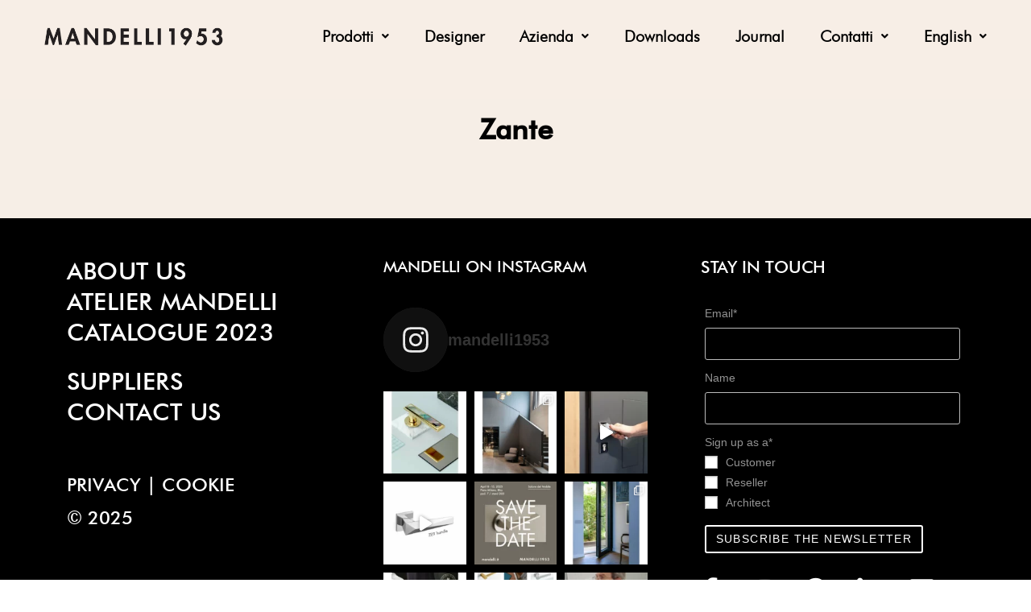

--- FILE ---
content_type: text/html; charset=UTF-8
request_url: https://mandelli.it/en/product/zante-dk/
body_size: 52847
content:
<!DOCTYPE html>
<html class="html" lang="en-US">
<head>
	<meta charset="UTF-8">

	<!-- Google tag (gtag.js) -->
<script async src="https://www.googletagmanager.com/gtag/js?id=G-JVT8FQ9GWR"></script>
<script>
  window.dataLayer = window.dataLayer || [];
  function gtag(){dataLayer.push(arguments);}
  gtag('js', new Date());

  gtag('config', 'G-JVT8FQ9GWR');
</script>

	<link rel="profile" href="https://gmpg.org/xfn/11">

				<script type="text/javascript" class="_iub_cs_skip">
				var _iub = _iub || {};
				_iub.csConfiguration = _iub.csConfiguration || {};
				_iub.csConfiguration.siteId = "1076930";
				_iub.csConfiguration.cookiePolicyId = "53997505";
			</script>
			<script class="_iub_cs_skip" src="https://cs.iubenda.com/sync/1076930.js"></script>
			<meta name='robots' content='index, follow, max-image-preview:large, max-snippet:-1, max-video-preview:-1' />
	<style>img:is([sizes="auto" i], [sizes^="auto," i]) { contain-intrinsic-size: 3000px 1500px }</style>
	<link rel="alternate" hreflang="it" href="https://mandelli.it/prodotto/zante-per-finestra/" />
<link rel="alternate" hreflang="en" href="https://mandelli.it/en/product/zante-dk/" />
<meta name="dlm-version" content="5.0.12"><meta name="viewport" content="width=device-width, initial-scale=1">
	<!-- This site is optimized with the Yoast SEO plugin v21.9.1 - https://yoast.com/wordpress/plugins/seo/ -->
	<title>Zante - Mandelli 1953</title>
	<link rel="canonical" href="https://mandelli.it/en/product/zante-dk/" />
	<meta property="og:locale" content="en_US" />
	<meta property="og:type" content="article" />
	<meta property="og:title" content="Zante - Mandelli 1953" />
	<meta property="og:url" content="https://mandelli.it/en/product/zante-dk/" />
	<meta property="og:site_name" content="Mandelli 1953" />
	<meta property="article:publisher" content="https://www.facebook.com/Mandelli1953" />
	<meta property="article:modified_time" content="2020-11-26T11:55:43+00:00" />
	<meta property="og:image" content="https://mandelli.it/wp-content/uploads/2020/11/Zante_DK.jpg" />
	<meta property="og:image:width" content="1500" />
	<meta property="og:image:height" content="2500" />
	<meta property="og:image:type" content="image/jpeg" />
	<meta name="twitter:card" content="summary_large_image" />
	<script type="application/ld+json" class="yoast-schema-graph">{"@context":"https://schema.org","@graph":[{"@type":"WebPage","@id":"https://mandelli.it/en/product/zante-dk/","url":"https://mandelli.it/en/product/zante-dk/","name":"Zante - Mandelli 1953","isPartOf":{"@id":"https://mandelli.it/#website"},"primaryImageOfPage":{"@id":"https://mandelli.it/en/product/zante-dk/#primaryimage"},"image":{"@id":"https://mandelli.it/en/product/zante-dk/#primaryimage"},"thumbnailUrl":"https://mandelli.it/wp-content/uploads/2020/11/Zante_DK.jpg","datePublished":"2020-11-26T11:16:16+00:00","dateModified":"2020-11-26T11:55:43+00:00","breadcrumb":{"@id":"https://mandelli.it/en/product/zante-dk/#breadcrumb"},"inLanguage":"en-US","potentialAction":[{"@type":"ReadAction","target":["https://mandelli.it/en/product/zante-dk/"]}]},{"@type":"ImageObject","inLanguage":"en-US","@id":"https://mandelli.it/en/product/zante-dk/#primaryimage","url":"https://mandelli.it/wp-content/uploads/2020/11/Zante_DK.jpg","contentUrl":"https://mandelli.it/wp-content/uploads/2020/11/Zante_DK.jpg","width":1500,"height":2500,"caption":"zante_dk"},{"@type":"BreadcrumbList","@id":"https://mandelli.it/en/product/zante-dk/#breadcrumb","itemListElement":[{"@type":"ListItem","position":1,"name":"Home","item":"https://mandelli.it/"},{"@type":"ListItem","position":2,"name":"Products","item":"https://mandelli.it/en/shop/"},{"@type":"ListItem","position":3,"name":"Zante"}]},{"@type":"WebSite","@id":"https://mandelli.it/#website","url":"https://mandelli.it/","name":"Mandelli 1953","description":"Maniglie per porte e finestre in ottone","publisher":{"@id":"https://mandelli.it/#organization"},"potentialAction":[{"@type":"SearchAction","target":{"@type":"EntryPoint","urlTemplate":"https://mandelli.it/?s={search_term_string}"},"query-input":"required name=search_term_string"}],"inLanguage":"en-US"},{"@type":"Organization","@id":"https://mandelli.it/#organization","name":"Mandelli 1953","url":"https://mandelli.it/","logo":{"@type":"ImageObject","inLanguage":"en-US","@id":"https://mandelli.it/#/schema/logo/image/","url":"https://mandelli.it/wp-content/uploads/2020/09/mandelli_logo.png","contentUrl":"https://mandelli.it/wp-content/uploads/2020/09/mandelli_logo.png","width":2480,"height":3508,"caption":"Mandelli 1953"},"image":{"@id":"https://mandelli.it/#/schema/logo/image/"},"sameAs":["https://www.facebook.com/Mandelli1953","https://www.instagram.com/mandelli1953/","https://www.pinterest.it/mandelli1953/","https://www.linkedin.com/company/officine-mandelli-1953/","https://vimeo.com/mandelli1953"]}]}</script>
	<!-- / Yoast SEO plugin. -->


<link rel='dns-prefetch' href='//cdn.iubenda.com' />
<link rel="alternate" type="application/rss+xml" title="Mandelli 1953 &raquo; Feed" href="https://mandelli.it/en/feed/" />
<link rel="alternate" type="application/rss+xml" title="Mandelli 1953 &raquo; Comments Feed" href="https://mandelli.it/en/comments/feed/" />
<link rel="alternate" type="application/rss+xml" title="Mandelli 1953 &raquo; Zante Comments Feed" href="https://mandelli.it/en/product/zante-dk/feed/" />
<script type="text/javascript">
/* <![CDATA[ */
window._wpemojiSettings = {"baseUrl":"https:\/\/s.w.org\/images\/core\/emoji\/15.0.3\/72x72\/","ext":".png","svgUrl":"https:\/\/s.w.org\/images\/core\/emoji\/15.0.3\/svg\/","svgExt":".svg","source":{"concatemoji":"https:\/\/mandelli.it\/wp-includes\/js\/wp-emoji-release.min.js?ver=6.7.4"}};
/*! This file is auto-generated */
!function(i,n){var o,s,e;function c(e){try{var t={supportTests:e,timestamp:(new Date).valueOf()};sessionStorage.setItem(o,JSON.stringify(t))}catch(e){}}function p(e,t,n){e.clearRect(0,0,e.canvas.width,e.canvas.height),e.fillText(t,0,0);var t=new Uint32Array(e.getImageData(0,0,e.canvas.width,e.canvas.height).data),r=(e.clearRect(0,0,e.canvas.width,e.canvas.height),e.fillText(n,0,0),new Uint32Array(e.getImageData(0,0,e.canvas.width,e.canvas.height).data));return t.every(function(e,t){return e===r[t]})}function u(e,t,n){switch(t){case"flag":return n(e,"\ud83c\udff3\ufe0f\u200d\u26a7\ufe0f","\ud83c\udff3\ufe0f\u200b\u26a7\ufe0f")?!1:!n(e,"\ud83c\uddfa\ud83c\uddf3","\ud83c\uddfa\u200b\ud83c\uddf3")&&!n(e,"\ud83c\udff4\udb40\udc67\udb40\udc62\udb40\udc65\udb40\udc6e\udb40\udc67\udb40\udc7f","\ud83c\udff4\u200b\udb40\udc67\u200b\udb40\udc62\u200b\udb40\udc65\u200b\udb40\udc6e\u200b\udb40\udc67\u200b\udb40\udc7f");case"emoji":return!n(e,"\ud83d\udc26\u200d\u2b1b","\ud83d\udc26\u200b\u2b1b")}return!1}function f(e,t,n){var r="undefined"!=typeof WorkerGlobalScope&&self instanceof WorkerGlobalScope?new OffscreenCanvas(300,150):i.createElement("canvas"),a=r.getContext("2d",{willReadFrequently:!0}),o=(a.textBaseline="top",a.font="600 32px Arial",{});return e.forEach(function(e){o[e]=t(a,e,n)}),o}function t(e){var t=i.createElement("script");t.src=e,t.defer=!0,i.head.appendChild(t)}"undefined"!=typeof Promise&&(o="wpEmojiSettingsSupports",s=["flag","emoji"],n.supports={everything:!0,everythingExceptFlag:!0},e=new Promise(function(e){i.addEventListener("DOMContentLoaded",e,{once:!0})}),new Promise(function(t){var n=function(){try{var e=JSON.parse(sessionStorage.getItem(o));if("object"==typeof e&&"number"==typeof e.timestamp&&(new Date).valueOf()<e.timestamp+604800&&"object"==typeof e.supportTests)return e.supportTests}catch(e){}return null}();if(!n){if("undefined"!=typeof Worker&&"undefined"!=typeof OffscreenCanvas&&"undefined"!=typeof URL&&URL.createObjectURL&&"undefined"!=typeof Blob)try{var e="postMessage("+f.toString()+"("+[JSON.stringify(s),u.toString(),p.toString()].join(",")+"));",r=new Blob([e],{type:"text/javascript"}),a=new Worker(URL.createObjectURL(r),{name:"wpTestEmojiSupports"});return void(a.onmessage=function(e){c(n=e.data),a.terminate(),t(n)})}catch(e){}c(n=f(s,u,p))}t(n)}).then(function(e){for(var t in e)n.supports[t]=e[t],n.supports.everything=n.supports.everything&&n.supports[t],"flag"!==t&&(n.supports.everythingExceptFlag=n.supports.everythingExceptFlag&&n.supports[t]);n.supports.everythingExceptFlag=n.supports.everythingExceptFlag&&!n.supports.flag,n.DOMReady=!1,n.readyCallback=function(){n.DOMReady=!0}}).then(function(){return e}).then(function(){var e;n.supports.everything||(n.readyCallback(),(e=n.source||{}).concatemoji?t(e.concatemoji):e.wpemoji&&e.twemoji&&(t(e.twemoji),t(e.wpemoji)))}))}((window,document),window._wpemojiSettings);
/* ]]> */
</script>
<style id='cf-frontend-style-inline-css' type='text/css'>
@font-face {
	font-family: 'Futura BT Medium';
	font-style: normal;
	font-weight: 400;
	font-display: auto;
	src: url('https://mandelli.it/wp-content/uploads/2020/09/FuturaBT-Medium.woff2') format('woff2'),
		url('https://mandelli.it/wp-content/uploads/2020/09/FuturaBT-Medium.woff') format('woff'),
		url('https://mandelli.it/wp-content/uploads/2020/09/FuturaBT-Medium.ttf') format('truetype'),
		url('https://mandelli.it/wp-content/uploads/2020/09/FuturaBT-Medium.eot?#iefix') format('embedded-opentype'),
		url('https://mandelli.it/wp-content/uploads/2020/09/FuturaBT-Medium-1.svg') format('svg');
}
</style>
<link rel='stylesheet' id='sbi_styles-css' href='https://mandelli.it/wp-content/plugins/instagram-feed/css/sbi-styles.min.css?ver=6.7.1' type='text/css' media='all' />
<style id='wp-emoji-styles-inline-css' type='text/css'>

	img.wp-smiley, img.emoji {
		display: inline !important;
		border: none !important;
		box-shadow: none !important;
		height: 1em !important;
		width: 1em !important;
		margin: 0 0.07em !important;
		vertical-align: -0.1em !important;
		background: none !important;
		padding: 0 !important;
	}
</style>
<link rel='stylesheet' id='wp-block-library-css' href='https://mandelli.it/wp-includes/css/dist/block-library/style.min.css?ver=6.7.4' type='text/css' media='all' />
<style id='wp-block-library-theme-inline-css' type='text/css'>
.wp-block-audio :where(figcaption){color:#555;font-size:13px;text-align:center}.is-dark-theme .wp-block-audio :where(figcaption){color:#ffffffa6}.wp-block-audio{margin:0 0 1em}.wp-block-code{border:1px solid #ccc;border-radius:4px;font-family:Menlo,Consolas,monaco,monospace;padding:.8em 1em}.wp-block-embed :where(figcaption){color:#555;font-size:13px;text-align:center}.is-dark-theme .wp-block-embed :where(figcaption){color:#ffffffa6}.wp-block-embed{margin:0 0 1em}.blocks-gallery-caption{color:#555;font-size:13px;text-align:center}.is-dark-theme .blocks-gallery-caption{color:#ffffffa6}:root :where(.wp-block-image figcaption){color:#555;font-size:13px;text-align:center}.is-dark-theme :root :where(.wp-block-image figcaption){color:#ffffffa6}.wp-block-image{margin:0 0 1em}.wp-block-pullquote{border-bottom:4px solid;border-top:4px solid;color:currentColor;margin-bottom:1.75em}.wp-block-pullquote cite,.wp-block-pullquote footer,.wp-block-pullquote__citation{color:currentColor;font-size:.8125em;font-style:normal;text-transform:uppercase}.wp-block-quote{border-left:.25em solid;margin:0 0 1.75em;padding-left:1em}.wp-block-quote cite,.wp-block-quote footer{color:currentColor;font-size:.8125em;font-style:normal;position:relative}.wp-block-quote:where(.has-text-align-right){border-left:none;border-right:.25em solid;padding-left:0;padding-right:1em}.wp-block-quote:where(.has-text-align-center){border:none;padding-left:0}.wp-block-quote.is-large,.wp-block-quote.is-style-large,.wp-block-quote:where(.is-style-plain){border:none}.wp-block-search .wp-block-search__label{font-weight:700}.wp-block-search__button{border:1px solid #ccc;padding:.375em .625em}:where(.wp-block-group.has-background){padding:1.25em 2.375em}.wp-block-separator.has-css-opacity{opacity:.4}.wp-block-separator{border:none;border-bottom:2px solid;margin-left:auto;margin-right:auto}.wp-block-separator.has-alpha-channel-opacity{opacity:1}.wp-block-separator:not(.is-style-wide):not(.is-style-dots){width:100px}.wp-block-separator.has-background:not(.is-style-dots){border-bottom:none;height:1px}.wp-block-separator.has-background:not(.is-style-wide):not(.is-style-dots){height:2px}.wp-block-table{margin:0 0 1em}.wp-block-table td,.wp-block-table th{word-break:normal}.wp-block-table :where(figcaption){color:#555;font-size:13px;text-align:center}.is-dark-theme .wp-block-table :where(figcaption){color:#ffffffa6}.wp-block-video :where(figcaption){color:#555;font-size:13px;text-align:center}.is-dark-theme .wp-block-video :where(figcaption){color:#ffffffa6}.wp-block-video{margin:0 0 1em}:root :where(.wp-block-template-part.has-background){margin-bottom:0;margin-top:0;padding:1.25em 2.375em}
</style>
<link rel='stylesheet' id='wc-block-vendors-style-css' href='https://mandelli.it/wp-content/plugins/woocommerce/packages/woocommerce-blocks/build/vendors-style.css?ver=3.1.0' type='text/css' media='all' />
<link rel='stylesheet' id='wc-block-style-css' href='https://mandelli.it/wp-content/plugins/woocommerce/packages/woocommerce-blocks/build/style.css?ver=3.1.0' type='text/css' media='all' />
<style id='classic-theme-styles-inline-css' type='text/css'>
/*! This file is auto-generated */
.wp-block-button__link{color:#fff;background-color:#32373c;border-radius:9999px;box-shadow:none;text-decoration:none;padding:calc(.667em + 2px) calc(1.333em + 2px);font-size:1.125em}.wp-block-file__button{background:#32373c;color:#fff;text-decoration:none}
</style>
<style id='global-styles-inline-css' type='text/css'>
:root{--wp--preset--aspect-ratio--square: 1;--wp--preset--aspect-ratio--4-3: 4/3;--wp--preset--aspect-ratio--3-4: 3/4;--wp--preset--aspect-ratio--3-2: 3/2;--wp--preset--aspect-ratio--2-3: 2/3;--wp--preset--aspect-ratio--16-9: 16/9;--wp--preset--aspect-ratio--9-16: 9/16;--wp--preset--color--black: #000000;--wp--preset--color--cyan-bluish-gray: #abb8c3;--wp--preset--color--white: #ffffff;--wp--preset--color--pale-pink: #f78da7;--wp--preset--color--vivid-red: #cf2e2e;--wp--preset--color--luminous-vivid-orange: #ff6900;--wp--preset--color--luminous-vivid-amber: #fcb900;--wp--preset--color--light-green-cyan: #7bdcb5;--wp--preset--color--vivid-green-cyan: #00d084;--wp--preset--color--pale-cyan-blue: #8ed1fc;--wp--preset--color--vivid-cyan-blue: #0693e3;--wp--preset--color--vivid-purple: #9b51e0;--wp--preset--gradient--vivid-cyan-blue-to-vivid-purple: linear-gradient(135deg,rgba(6,147,227,1) 0%,rgb(155,81,224) 100%);--wp--preset--gradient--light-green-cyan-to-vivid-green-cyan: linear-gradient(135deg,rgb(122,220,180) 0%,rgb(0,208,130) 100%);--wp--preset--gradient--luminous-vivid-amber-to-luminous-vivid-orange: linear-gradient(135deg,rgba(252,185,0,1) 0%,rgba(255,105,0,1) 100%);--wp--preset--gradient--luminous-vivid-orange-to-vivid-red: linear-gradient(135deg,rgba(255,105,0,1) 0%,rgb(207,46,46) 100%);--wp--preset--gradient--very-light-gray-to-cyan-bluish-gray: linear-gradient(135deg,rgb(238,238,238) 0%,rgb(169,184,195) 100%);--wp--preset--gradient--cool-to-warm-spectrum: linear-gradient(135deg,rgb(74,234,220) 0%,rgb(151,120,209) 20%,rgb(207,42,186) 40%,rgb(238,44,130) 60%,rgb(251,105,98) 80%,rgb(254,248,76) 100%);--wp--preset--gradient--blush-light-purple: linear-gradient(135deg,rgb(255,206,236) 0%,rgb(152,150,240) 100%);--wp--preset--gradient--blush-bordeaux: linear-gradient(135deg,rgb(254,205,165) 0%,rgb(254,45,45) 50%,rgb(107,0,62) 100%);--wp--preset--gradient--luminous-dusk: linear-gradient(135deg,rgb(255,203,112) 0%,rgb(199,81,192) 50%,rgb(65,88,208) 100%);--wp--preset--gradient--pale-ocean: linear-gradient(135deg,rgb(255,245,203) 0%,rgb(182,227,212) 50%,rgb(51,167,181) 100%);--wp--preset--gradient--electric-grass: linear-gradient(135deg,rgb(202,248,128) 0%,rgb(113,206,126) 100%);--wp--preset--gradient--midnight: linear-gradient(135deg,rgb(2,3,129) 0%,rgb(40,116,252) 100%);--wp--preset--font-size--small: 13px;--wp--preset--font-size--medium: 20px;--wp--preset--font-size--large: 36px;--wp--preset--font-size--x-large: 42px;--wp--preset--spacing--20: 0.44rem;--wp--preset--spacing--30: 0.67rem;--wp--preset--spacing--40: 1rem;--wp--preset--spacing--50: 1.5rem;--wp--preset--spacing--60: 2.25rem;--wp--preset--spacing--70: 3.38rem;--wp--preset--spacing--80: 5.06rem;--wp--preset--shadow--natural: 6px 6px 9px rgba(0, 0, 0, 0.2);--wp--preset--shadow--deep: 12px 12px 50px rgba(0, 0, 0, 0.4);--wp--preset--shadow--sharp: 6px 6px 0px rgba(0, 0, 0, 0.2);--wp--preset--shadow--outlined: 6px 6px 0px -3px rgba(255, 255, 255, 1), 6px 6px rgba(0, 0, 0, 1);--wp--preset--shadow--crisp: 6px 6px 0px rgba(0, 0, 0, 1);}:where(.is-layout-flex){gap: 0.5em;}:where(.is-layout-grid){gap: 0.5em;}body .is-layout-flex{display: flex;}.is-layout-flex{flex-wrap: wrap;align-items: center;}.is-layout-flex > :is(*, div){margin: 0;}body .is-layout-grid{display: grid;}.is-layout-grid > :is(*, div){margin: 0;}:where(.wp-block-columns.is-layout-flex){gap: 2em;}:where(.wp-block-columns.is-layout-grid){gap: 2em;}:where(.wp-block-post-template.is-layout-flex){gap: 1.25em;}:where(.wp-block-post-template.is-layout-grid){gap: 1.25em;}.has-black-color{color: var(--wp--preset--color--black) !important;}.has-cyan-bluish-gray-color{color: var(--wp--preset--color--cyan-bluish-gray) !important;}.has-white-color{color: var(--wp--preset--color--white) !important;}.has-pale-pink-color{color: var(--wp--preset--color--pale-pink) !important;}.has-vivid-red-color{color: var(--wp--preset--color--vivid-red) !important;}.has-luminous-vivid-orange-color{color: var(--wp--preset--color--luminous-vivid-orange) !important;}.has-luminous-vivid-amber-color{color: var(--wp--preset--color--luminous-vivid-amber) !important;}.has-light-green-cyan-color{color: var(--wp--preset--color--light-green-cyan) !important;}.has-vivid-green-cyan-color{color: var(--wp--preset--color--vivid-green-cyan) !important;}.has-pale-cyan-blue-color{color: var(--wp--preset--color--pale-cyan-blue) !important;}.has-vivid-cyan-blue-color{color: var(--wp--preset--color--vivid-cyan-blue) !important;}.has-vivid-purple-color{color: var(--wp--preset--color--vivid-purple) !important;}.has-black-background-color{background-color: var(--wp--preset--color--black) !important;}.has-cyan-bluish-gray-background-color{background-color: var(--wp--preset--color--cyan-bluish-gray) !important;}.has-white-background-color{background-color: var(--wp--preset--color--white) !important;}.has-pale-pink-background-color{background-color: var(--wp--preset--color--pale-pink) !important;}.has-vivid-red-background-color{background-color: var(--wp--preset--color--vivid-red) !important;}.has-luminous-vivid-orange-background-color{background-color: var(--wp--preset--color--luminous-vivid-orange) !important;}.has-luminous-vivid-amber-background-color{background-color: var(--wp--preset--color--luminous-vivid-amber) !important;}.has-light-green-cyan-background-color{background-color: var(--wp--preset--color--light-green-cyan) !important;}.has-vivid-green-cyan-background-color{background-color: var(--wp--preset--color--vivid-green-cyan) !important;}.has-pale-cyan-blue-background-color{background-color: var(--wp--preset--color--pale-cyan-blue) !important;}.has-vivid-cyan-blue-background-color{background-color: var(--wp--preset--color--vivid-cyan-blue) !important;}.has-vivid-purple-background-color{background-color: var(--wp--preset--color--vivid-purple) !important;}.has-black-border-color{border-color: var(--wp--preset--color--black) !important;}.has-cyan-bluish-gray-border-color{border-color: var(--wp--preset--color--cyan-bluish-gray) !important;}.has-white-border-color{border-color: var(--wp--preset--color--white) !important;}.has-pale-pink-border-color{border-color: var(--wp--preset--color--pale-pink) !important;}.has-vivid-red-border-color{border-color: var(--wp--preset--color--vivid-red) !important;}.has-luminous-vivid-orange-border-color{border-color: var(--wp--preset--color--luminous-vivid-orange) !important;}.has-luminous-vivid-amber-border-color{border-color: var(--wp--preset--color--luminous-vivid-amber) !important;}.has-light-green-cyan-border-color{border-color: var(--wp--preset--color--light-green-cyan) !important;}.has-vivid-green-cyan-border-color{border-color: var(--wp--preset--color--vivid-green-cyan) !important;}.has-pale-cyan-blue-border-color{border-color: var(--wp--preset--color--pale-cyan-blue) !important;}.has-vivid-cyan-blue-border-color{border-color: var(--wp--preset--color--vivid-cyan-blue) !important;}.has-vivid-purple-border-color{border-color: var(--wp--preset--color--vivid-purple) !important;}.has-vivid-cyan-blue-to-vivid-purple-gradient-background{background: var(--wp--preset--gradient--vivid-cyan-blue-to-vivid-purple) !important;}.has-light-green-cyan-to-vivid-green-cyan-gradient-background{background: var(--wp--preset--gradient--light-green-cyan-to-vivid-green-cyan) !important;}.has-luminous-vivid-amber-to-luminous-vivid-orange-gradient-background{background: var(--wp--preset--gradient--luminous-vivid-amber-to-luminous-vivid-orange) !important;}.has-luminous-vivid-orange-to-vivid-red-gradient-background{background: var(--wp--preset--gradient--luminous-vivid-orange-to-vivid-red) !important;}.has-very-light-gray-to-cyan-bluish-gray-gradient-background{background: var(--wp--preset--gradient--very-light-gray-to-cyan-bluish-gray) !important;}.has-cool-to-warm-spectrum-gradient-background{background: var(--wp--preset--gradient--cool-to-warm-spectrum) !important;}.has-blush-light-purple-gradient-background{background: var(--wp--preset--gradient--blush-light-purple) !important;}.has-blush-bordeaux-gradient-background{background: var(--wp--preset--gradient--blush-bordeaux) !important;}.has-luminous-dusk-gradient-background{background: var(--wp--preset--gradient--luminous-dusk) !important;}.has-pale-ocean-gradient-background{background: var(--wp--preset--gradient--pale-ocean) !important;}.has-electric-grass-gradient-background{background: var(--wp--preset--gradient--electric-grass) !important;}.has-midnight-gradient-background{background: var(--wp--preset--gradient--midnight) !important;}.has-small-font-size{font-size: var(--wp--preset--font-size--small) !important;}.has-medium-font-size{font-size: var(--wp--preset--font-size--medium) !important;}.has-large-font-size{font-size: var(--wp--preset--font-size--large) !important;}.has-x-large-font-size{font-size: var(--wp--preset--font-size--x-large) !important;}
:where(.wp-block-post-template.is-layout-flex){gap: 1.25em;}:where(.wp-block-post-template.is-layout-grid){gap: 1.25em;}
:where(.wp-block-columns.is-layout-flex){gap: 2em;}:where(.wp-block-columns.is-layout-grid){gap: 2em;}
:root :where(.wp-block-pullquote){font-size: 1.5em;line-height: 1.6;}
</style>
<link rel='stylesheet' id='ae-pro-css-css' href='https://mandelli.it/wp-content/plugins/anywhere-elementor-pro.2.15.6/includes/assets/css/ae-pro.min.css?ver=6.7.4' type='text/css' media='all' />
<link rel='stylesheet' id='contact-form-7-css' href='https://mandelli.it/wp-content/plugins/contact-form-7/includes/css/styles.css?ver=5.9.8' type='text/css' media='all' />
<link rel='stylesheet' id='rs-plugin-settings-css' href='https://mandelli.it/wp-content/plugins/revslider/public/assets/css/rs6.css?ver=6.2.23' type='text/css' media='all' />
<style id='rs-plugin-settings-inline-css' type='text/css'>
#rs-demo-id {}
</style>
<link rel='stylesheet' id='photoswipe-css' href='https://mandelli.it/wp-content/plugins/woocommerce/assets/css/photoswipe/photoswipe.min.css?ver=4.5.5' type='text/css' media='all' />
<link rel='stylesheet' id='photoswipe-default-skin-css' href='https://mandelli.it/wp-content/plugins/woocommerce/assets/css/photoswipe/default-skin/default-skin.min.css?ver=4.5.5' type='text/css' media='all' />
<style id='woocommerce-inline-inline-css' type='text/css'>
.woocommerce form .form-row .required { visibility: visible; }
</style>
<link rel='stylesheet' id='wpml-legacy-horizontal-list-0-css' href='//mandelli.it/wp-content/plugins/sitepress-multilingual-cms/templates/language-switchers/legacy-list-horizontal/style.css?ver=1' type='text/css' media='all' />
<link rel='stylesheet' id='wpml-menu-item-0-css' href='//mandelli.it/wp-content/plugins/sitepress-multilingual-cms/templates/language-switchers/menu-item/style.css?ver=1' type='text/css' media='all' />
<link rel='stylesheet' id='vegas-css-css' href='https://mandelli.it/wp-content/plugins/anywhere-elementor-pro.2.15.6/includes/assets/lib/vegas/vegas.min.css?ver=6.7.4' type='text/css' media='all' />
<link rel='stylesheet' id='hfe-style-css' href='https://mandelli.it/wp-content/plugins/header-footer-elementor/assets/css/header-footer-elementor.css?ver=1.5.3' type='text/css' media='all' />
<link rel='stylesheet' id='elementor-icons-css' href='https://mandelli.it/wp-content/plugins/elementor/assets/lib/eicons/css/elementor-icons.min.css?ver=5.9.1' type='text/css' media='all' />
<link rel='stylesheet' id='elementor-animations-css' href='https://mandelli.it/wp-content/plugins/elementor/assets/lib/animations/animations.min.css?ver=3.0.9' type='text/css' media='all' />
<link rel='stylesheet' id='elementor-frontend-legacy-css' href='https://mandelli.it/wp-content/plugins/elementor/assets/css/frontend-legacy.min.css?ver=3.0.9' type='text/css' media='all' />
<link rel='stylesheet' id='elementor-frontend-css' href='https://mandelli.it/wp-content/plugins/elementor/assets/css/frontend.min.css?ver=3.0.9' type='text/css' media='all' />
<link rel='stylesheet' id='elementor-post-1704-css' href='https://mandelli.it/wp-content/uploads/elementor/css/post-1704.css?ver=1731688096' type='text/css' media='all' />
<link rel='stylesheet' id='elementor-pro-css' href='https://mandelli.it/wp-content/plugins/elementor-pro/assets/css/frontend.min.css?ver=3.0.4' type='text/css' media='all' />
<link rel='stylesheet' id='elementor-global-css' href='https://mandelli.it/wp-content/uploads/elementor/css/global.css?ver=1731688098' type='text/css' media='all' />
<link rel='stylesheet' id='elementor-post-3649-css' href='https://mandelli.it/wp-content/uploads/elementor/css/post-3649.css?ver=1733219614' type='text/css' media='all' />
<link rel='stylesheet' id='hfe-widgets-style-css' href='https://mandelli.it/wp-content/plugins/header-footer-elementor/inc/widgets-css/frontend.css?ver=1.5.3' type='text/css' media='all' />
<link rel='stylesheet' id='elementor-post-3647-css' href='https://mandelli.it/wp-content/uploads/elementor/css/post-3647.css?ver=1744297031' type='text/css' media='all' />
<link rel='stylesheet' id='font-awesome-four-css' href='https://mandelli.it/wp-content/plugins/woolentor-addons/assets/css/font-awesome.min.css?ver=2.1.9' type='text/css' media='all' />
<link rel='stylesheet' id='simple-line-icons-wl-css' href='https://mandelli.it/wp-content/plugins/woolentor-addons/assets/css/simple-line-icons.css?ver=2.1.9' type='text/css' media='all' />
<link rel='stylesheet' id='htflexboxgrid-css' href='https://mandelli.it/wp-content/plugins/woolentor-addons/assets/css/htflexboxgrid.css?ver=2.1.9' type='text/css' media='all' />
<link rel='stylesheet' id='slick-css' href='https://mandelli.it/wp-content/plugins/woolentor-addons/assets/css/slick.css?ver=2.1.9' type='text/css' media='all' />
<link rel='stylesheet' id='woolentor-widgets-css' href='https://mandelli.it/wp-content/plugins/woolentor-addons/assets/css/woolentor-widgets.css?ver=2.1.9' type='text/css' media='all' />
<link rel='stylesheet' id='oceanwp-woo-mini-cart-css' href='https://mandelli.it/wp-content/themes/oceanwp/assets/css/woo/woo-mini-cart.min.css?ver=6.7.4' type='text/css' media='all' />
<link rel='stylesheet' id='oceanwp-woocommerce-css' href='https://mandelli.it/wp-content/themes/oceanwp/assets/css/woo/woocommerce.min.css?ver=6.7.4' type='text/css' media='all' />
<link rel='stylesheet' id='oceanwp-woo-star-font-css' href='https://mandelli.it/wp-content/themes/oceanwp/assets/css/woo/woo-star-font.min.css?ver=6.7.4' type='text/css' media='all' />
<link rel='stylesheet' id='font-awesome-css' href='https://mandelli.it/wp-content/themes/oceanwp/assets/fonts/fontawesome/css/all.min.css?ver=5.11.2' type='text/css' media='all' />
<link rel='stylesheet' id='simple-line-icons-css' href='https://mandelli.it/wp-content/themes/oceanwp/assets/css/third/simple-line-icons.min.css?ver=2.4.0' type='text/css' media='all' />
<link rel='stylesheet' id='magnific-popup-css' href='https://mandelli.it/wp-content/plugins/woolentor-addons/assets/lib/css/magnific-popup.css?ver=2.1.9' type='text/css' media='all' />
<link rel='stylesheet' id='oceanwp-style-css' href='https://mandelli.it/wp-content/themes/oceanwp/assets/css/style.min.css?ver=1.9.0' type='text/css' media='all' />
<style id='oceanwp-style-inline-css' type='text/css'>
div.wpforms-container-full .wpforms-form input[type=submit]:hover,
			div.wpforms-container-full .wpforms-form input[type=submit]:focus,
			div.wpforms-container-full .wpforms-form input[type=submit]:active,
			div.wpforms-container-full .wpforms-form button[type=submit]:hover,
			div.wpforms-container-full .wpforms-form button[type=submit]:focus,
			div.wpforms-container-full .wpforms-form button[type=submit]:active,
			div.wpforms-container-full .wpforms-form .wpforms-page-button:hover,
			div.wpforms-container-full .wpforms-form .wpforms-page-button:active,
			div.wpforms-container-full .wpforms-form .wpforms-page-button:focus {
				border: none;
			}
</style>
<link rel='stylesheet' id='elementor-post-6685-css' href='https://mandelli.it/wp-content/uploads/elementor/css/post-6685.css?ver=1733219616' type='text/css' media='all' />
<link rel='stylesheet' id='elementor-icons-ekiticons-css' href='https://mandelli.it/wp-content/plugins/elementskit-lite/modules/elementskit-icon-pack/assets/css/ekiticons.css?ver=3.2.8' type='text/css' media='all' />
<link rel='stylesheet' id='elementskit-parallax-style-css' href='https://mandelli.it/wp-content/plugins/elementskit/modules/parallax/assets/css/style.css?ver=2.1.3' type='text/css' media='all' />
<link rel='stylesheet' id='woo-variation-swatches-css' href='https://mandelli.it/wp-content/plugins/woo-variation-swatches/assets/css/frontend.min.css?ver=1.1.2' type='text/css' media='all' />
<style id='woo-variation-swatches-inline-css' type='text/css'>
.variable-item:not(.radio-variable-item) { width : 80px; height : 40px; } .wvs-style-squared .button-variable-item { min-width : 80px; } .button-variable-item span { font-size : 16px; }
</style>
<link rel='stylesheet' id='woo-variation-swatches-theme-override-css' href='https://mandelli.it/wp-content/plugins/woo-variation-swatches/assets/css/wvs-theme-override.min.css?ver=1.1.2' type='text/css' media='all' />
<link rel='stylesheet' id='woo-variation-swatches-tooltip-css' href='https://mandelli.it/wp-content/plugins/woo-variation-swatches/assets/css/frontend-tooltip.min.css?ver=1.1.2' type='text/css' media='all' />
<style id='woo-variation-swatches-tooltip-inline-css' type='text/css'>
.variable-items-wrapper .wvs-has-image-tooltip:before{ border-color: rgba(51, 51, 51, 0.9) !important; background-color: rgba(51, 51, 51, 0.9) !important;}.variable-items-wrapper [data-wvstooltip]:before { background-color: rgba(51, 51, 51, 0.9) !important; color: #ffffff !important; }.variable-items-wrapper [data-wvstooltip]:after,.variable-items-wrapper .wvs-has-image-tooltip:after { border-top-color: rgba(51, 51, 51, 0.9) !important;}
</style>
<link rel='stylesheet' id='woo-variation-swatches-pro-css' href='https://mandelli.it/wp-content/plugins/woo-variation-swatches-pro/assets/css/frontend-pro.min.css?ver=1.0.55' type='text/css' media='all' />
<style id='woo-variation-swatches-pro-inline-css' type='text/css'>
.wvs-archive-variation-wrapper .variable-item:not(.radio-variable-item) { width : 30px; height : 30px; } .wvs-archive-variation-wrapper .variable-items-wrapper.squared .button-variable-item, .variable-items-wrapper.squared .button-variable-item { min-width : 30px; } .wvs-archive-variation-wrapper .button-variable-item span { font-size : 16px; } .wvs-style-squared .button-variable-wrapper.rounded .button-variable-item { width : 30px !important; } .wvs-large-variable-wrapper .variable-item:not(.radio-variable-item) { width : 40px; height : 40px; } .wvs-style-squared .wvs-large-variable-wrapper .button-variable-item { min-width : 40px; } .wvs-large-variable-wrapper .button-variable-item span { font-size : 16px; } .wvs-style-squared .button-variable-wrapper.rounded.wvs-large-variable-wrapper .button-variable-item { width : 40px !important; } .woo-variation-swatches .variable-items-wrapper .variable-item:not(.radio-variable-item) { box-shadow : 0 0 0 1px rgba(0,0,0,0) !important; } .woo-variation-swatches .variable-items-wrapper .button-variable-item span, .woo-variation-swatches .variable-items-wrapper .radio-variable-item label, .woo-variation-swatches .wvs-archive-variation-wrapper .reset_variations a { color : !important; } .woo-variation-swatches .variable-items-wrapper .variable-item:not(.radio-variable-item) { background-color : #FFFFFF !important; } .woo-variation-swatches .variable-items-wrapper .button-variable-item.selected span, .woo-variation-swatches .variable-items-wrapper .radio-variable-item.selected label { color : rgba(0,0,0,0) !important; } .woo-variation-swatches .variable-items-wrapper .variable-item:not(.radio-variable-item).selected { background-color : #FFFFFF !important; } .woo-variation-swatches .variable-items-wrapper .variable-item:not(.radio-variable-item).selected { box-shadow : 0 0 0 2px rgba(0,0,0,0.42) !important; } .woo-variation-swatches .variable-items-wrapper .variable-item:not(.radio-variable-item):hover, .woo-variation-swatches .variable-items-wrapper .variable-item:not(.radio-variable-item).selected:hover { box-shadow : 0 0 0 1px rgba(0,0,0,0) !important; } .woo-variation-swatches .variable-items-wrapper .button-variable-item:hover span, .woo-variation-swatches .variable-items-wrapper .button-variable-item.selected:hover span, .woo-variation-swatches .variable-items-wrapper .radio-variable-item:hover label, .woo-variation-swatches .variable-items-wrapper .radio-variable-item.selected:hover label { color : rgba(0,0,0,0) !important; } .woo-variation-swatches .variable-items-wrapper .variable-item:not(.radio-variable-item):hover, .woo-variation-swatches .variable-items-wrapper .variable-item:not(.radio-variable-item).selected:hover { background-color : #FFFFFF !important; }
</style>
<link rel='stylesheet' id='woo-variation-swatches-pro-theme-override-css' href='https://mandelli.it/wp-content/plugins/woo-variation-swatches-pro/assets/css/wvs-pro-theme-override.min.css?ver=1.0.55' type='text/css' media='all' />
<link rel='stylesheet' id='ekit-widget-styles-css' href='https://mandelli.it/wp-content/plugins/elementskit-lite/widgets/init/assets/css/widget-styles.css?ver=3.2.8' type='text/css' media='all' />
<link rel='stylesheet' id='ekit-widget-styles-pro-css' href='https://mandelli.it/wp-content/plugins/elementskit/widgets/init/assets/css/widget-styles-pro.css?ver=2.1.3' type='text/css' media='all' />
<link rel='stylesheet' id='ekit-responsive-css' href='https://mandelli.it/wp-content/plugins/elementskit-lite/widgets/init/assets/css/responsive.css?ver=3.2.8' type='text/css' media='all' />
<link rel='stylesheet' id='sib-front-css-css' href='https://mandelli.it/wp-content/plugins/mailin/css/mailin-front.css?ver=6.7.4' type='text/css' media='all' />
<link rel='stylesheet' id='google-fonts-1-css' href='https://fonts.googleapis.com/css?family=Roboto%3A100%2C100italic%2C200%2C200italic%2C300%2C300italic%2C400%2C400italic%2C500%2C500italic%2C600%2C600italic%2C700%2C700italic%2C800%2C800italic%2C900%2C900italic%7CRoboto+Slab%3A100%2C100italic%2C200%2C200italic%2C300%2C300italic%2C400%2C400italic%2C500%2C500italic%2C600%2C600italic%2C700%2C700italic%2C800%2C800italic%2C900%2C900italic&#038;ver=6.7.4' type='text/css' media='all' />
<link rel='stylesheet' id='elementor-icons-shared-0-css' href='https://mandelli.it/wp-content/plugins/elementor/assets/lib/font-awesome/css/fontawesome.min.css?ver=5.12.0' type='text/css' media='all' />
<link rel='stylesheet' id='elementor-icons-fa-solid-css' href='https://mandelli.it/wp-content/plugins/elementor/assets/lib/font-awesome/css/solid.min.css?ver=5.12.0' type='text/css' media='all' />
<link rel='stylesheet' id='elementor-icons-fa-regular-css' href='https://mandelli.it/wp-content/plugins/elementor/assets/lib/font-awesome/css/regular.min.css?ver=5.12.0' type='text/css' media='all' />
<link rel='stylesheet' id='elementor-icons-fa-brands-css' href='https://mandelli.it/wp-content/plugins/elementor/assets/lib/font-awesome/css/brands.min.css?ver=5.12.0' type='text/css' media='all' />
<script type="text/template" id="tmpl-variation-template">
	<div class="woocommerce-variation-description">{{{ data.variation.variation_description }}}</div>
	<div class="woocommerce-variation-price">{{{ data.variation.price_html }}}</div>
	<div class="woocommerce-variation-availability">{{{ data.variation.availability_html }}}</div>
</script>
<script type="text/template" id="tmpl-unavailable-variation-template">
	<p>Sorry, this product is unavailable. Please choose a different combination.</p>
</script>

<script type="text/template" id="tmpl-wvs-variation-template">
    {{{ data.price_html }}}
    <div class="woocommerce-variation-availability">{{{ data.variation.availability_html }}}</div>
</script>
<script type="text/javascript" src="https://mandelli.it/wp-includes/js/jquery/jquery.min.js?ver=3.7.1" id="jquery-core-js"></script>
<script type="text/javascript" src="https://mandelli.it/wp-includes/js/jquery/jquery-migrate.min.js?ver=3.4.1" id="jquery-migrate-js"></script>

<script  type="text/javascript" class=" _iub_cs_skip" type="text/javascript" id="iubenda-head-inline-scripts-0">
/* <![CDATA[ */
            var _iub = _iub || [];
            _iub.csConfiguration ={"floatingPreferencesButtonDisplay":"bottom-right","lang":"en","siteId":1076930,"cookiePolicyId":"53997505","whitelabel":false,"banner":{"closeButtonDisplay":false,"listPurposes":true,"explicitWithdrawal":true,"rejectButtonDisplay":true,"acceptButtonDisplay":true,"customizeButtonDisplay":true,"position":"bottom","style":"light","textColor":"#000000","backgroundColor":"#FFFFFF","customizeButtonCaptionColor":"#4D4D4D","customizeButtonColor":"#DADADA","backgroundOverlay":true},"perPurposeConsent":true,"googleAdditionalConsentMode":true}; 
/* ]]> */
</script>
<script  type="text/javascript" src="//cdn.iubenda.com/cs/iubenda_cs.js" charset="UTF-8" async="async" class=" _iub_cs_skip" type="text/javascript" src="//cdn.iubenda.com/cs/iubenda_cs.js?ver=3.12.1" id="iubenda-head-scripts-0-js"></script>
<script type="text/javascript" src="https://mandelli.it/wp-content/plugins/revslider/public/assets/js/rbtools.min.js?ver=6.2.23" id="tp-tools-js"></script>
<script type="text/javascript" src="https://mandelli.it/wp-content/plugins/revslider/public/assets/js/rs6.min.js?ver=6.2.23" id="revmin-js"></script>
<script type="text/javascript" id="wpm-js-extra">
/* <![CDATA[ */
var wpm = {"ajax_url":"https:\/\/mandelli.it\/wp-admin\/admin-ajax.php"};
/* ]]> */
</script>
<script type="text/javascript" src="https://mandelli.it/wp-content/plugins/woocommerce-google-adwords-conversion-tracking-tag/js/public/wpm-public.p1.min.js?ver=1.14.2" id="wpm-js"></script>
<script type="text/javascript" src="https://mandelli.it/wp-content/plugins/wp-image-zoooom/assets/js/jquery.image_zoom.min.js?ver=1.57" id="image_zoooom-js"></script>
<script type="text/javascript" id="image_zoooom-init-js-extra">
/* <![CDATA[ */
var IZ = {"with_woocommerce":"0","exchange_thumbnails":"0","woo_categories":"0","enable_mobile":"","options":{"lensShape":"square","zoomType":"lens","lensSize":200,"borderSize":1,"borderColour":"#ffffff","cursor":"default","lensFadeIn":0.5,"lensFadeOut":0.5,"tint":"true","tintColour":"#ffffff","tintOpacity":0.1},"woo_slider":"1"};
/* ]]> */
</script>
<script type="text/javascript" src="https://mandelli.it/wp-content/plugins/wp-image-zoooom/assets/js/image_zoom-init.js?ver=1.57" id="image_zoooom-init-js"></script>
<script type="text/javascript" id="sib-front-js-js-extra">
/* <![CDATA[ */
var sibErrMsg = {"invalidMail":"Please fill out valid email address","requiredField":"Please fill out required fields","invalidDateFormat":"Please fill out valid date format","invalidSMSFormat":"Please fill out valid phone number"};
var ajax_sib_front_object = {"ajax_url":"https:\/\/mandelli.it\/wp-admin\/admin-ajax.php","ajax_nonce":"3a31c9b58a","flag_url":"https:\/\/mandelli.it\/wp-content\/plugins\/mailin\/img\/flags\/"};
/* ]]> */
</script>
<script type="text/javascript" src="https://mandelli.it/wp-content/plugins/mailin/js/mailin-front.js?ver=1728644612" id="sib-front-js-js"></script>
<link rel="https://api.w.org/" href="https://mandelli.it/en/wp-json/" /><link rel="alternate" title="JSON" type="application/json" href="https://mandelli.it/en/wp-json/wp/v2/product/7133/" /><link rel="EditURI" type="application/rsd+xml" title="RSD" href="https://mandelli.it/xmlrpc.php?rsd" />
<meta name="generator" content="WordPress 6.7.4" />
<meta name="generator" content="WooCommerce 4.5.5" />
<link rel='shortlink' href='https://mandelli.it/en/?p=7133' />
<link rel="alternate" title="oEmbed (JSON)" type="application/json+oembed" href="https://mandelli.it/en/wp-json/oembed/1.0/embed/?url=https%3A%2F%2Fmandelli.it%2Fen%2Fproduct%2Fzante-dk%2F" />
<link rel="alternate" title="oEmbed (XML)" type="text/xml+oembed" href="https://mandelli.it/en/wp-json/oembed/1.0/embed/?url=https%3A%2F%2Fmandelli.it%2Fen%2Fproduct%2Fzante-dk%2F&#038;format=xml" />
<meta name="generator" content="WPML ver:4.4.4 stt:1,27;" />
<!-- start Simple Custom CSS and JS -->
<style type="text/css">
/* Add your CSS code here.

For example:
.example {
    color: red;
}

For brushing up on your CSS knowledge, check out http://www.w3schools.com/css/css_syntax.asp

End of comment */ 

.hidden {
  display: none;
}

</style>
<!-- end Simple Custom CSS and JS -->
<!-- start Simple Custom CSS and JS -->
<style type="text/css">
/* Add your CSS code here.

For example:
.example {
    color: red;
}

For brushing up on your CSS knowledge, check out http://www.w3schools.com/css/css_syntax.asp

End of comment */ 

/* Slide CSS */


#rev_slider_1_1_wrapper .uranus.tparrows:nth-child(3):before{
	display: none;
}

#rev_slider_1_1_wrapper .uranus.tparrows:nth-child(3) {
    border-bottom: none !important;
    border-left: none !important;
    transform: rotate(45deg) !important;
    left: 78% !important;
	    width: 50px !important;
}

.custom .tp-bullet{
	    width: 55px !important;
}

rs-bullet.tp-bullet {
    background: black;
}

rs-bullet.tp-bullet.selected {
    background: #f7eee6 !important;
}


rs-module#rev_slider_1_1 rs-arrow {
    border: 1px solid black;
	   width: 50px;
    height: 50px;
}

#rev_slider_1_1_wrapper .uranus.tparrows:nth-child(2):before {
	display: none;
}
#rev_slider_1_1_wrapper .uranus.tparrows:nth-child(2) {
    border-top: none !important;
    border-right: none;
    transform: rotate(45deg) !important;
    left: 19% !important;
	    width: 50px !important;
}

#rev_slider_1_1_wrapper .uranus.tparrows:nth-child(3):before{
	display: none;
}

#rev_slider_1_1_wrapper .uranus.tparrows:nth-child(3) {
    border-bottom: none !important;
    border-left: none !important;
    transform: rotate(45deg) !important;
    left: 78% !important;
	    width: 50px !important;
}

rs-bullets.tp-bullets.custom.horizontal.nav-pos-hor-centernav-pos-ver-centernav-dir-horizontal.noSwipe {
    height: 2px !important;
    overflow: hidden;
}

rs-module-wrap#rev_slider_1_1_wrapper{
	margin-top: -95px !important;
}


@media screen and (max-width: 1080px){
	#rev_slider_1_1_wrapper .uranus.tparrows:nth-child(3){
		left: 92% !important;
	}
	#rev_slider_1_1_wrapper .uranus.tparrows:nth-child(2){
		left: 3% !important;
	}
	rs-bullets.tp-bullets.custom.horizontal.nav-pos-hor-centernav-pos-ver-centernav-dir-horizontal.noSwipe {
    transform: translate(-62px, 220px) !important;
}
	
}
</style>
<!-- end Simple Custom CSS and JS -->
<!-- start Simple Custom CSS and JS -->
<script type="text/javascript">
// Add your JavaScript code here.

// If you are using the jQuery library, then don't forget to wrap your code inside jQuery.ready() as follows:

jQuery(document).ready(function( $ ){
  	jQuery('li[data-value="nero-opaco"]').attr('data-wvstooltip', "Nero opaco")
//   	let abruzzo = jQuery('#elementor-tab-title-1661');
//   	setTimeout(() => {
//   		abruzzo.trigger('click');
//     }, 10);
    var delay = 100; setTimeout(function() { 
  	$('.elementor-tab-title').removeClass('elementor-active');
   	$('.elementor-tab-content').css('display', 'none'); }, delay);

});
</script>
<!-- end Simple Custom CSS and JS -->
<!-- start Simple Custom CSS and JS -->
<script type="text/javascript">
/* Default comment here */ 
</script>
<!-- end Simple Custom CSS and JS -->

<link rel='stylesheet' id='539-css' href='//mandelli.it/wp-content/uploads/custom-css-js/539.css?v=2903' type="text/css" media='all' />

<script type="text/javascript" src='//mandelli.it/wp-content/uploads/custom-css-js/448.js?v=4228'></script>
      <style>
          .menu-logged-in {
			display: none;
		  }
      </style>
   
<!-- START WooCommerce Pixel Manager -->

		<script data-cfasync="false">

			function wpmExists() {
				return new Promise(function (resolve, reject) {
					(function waitForWpm() {
						if (window.wpm) return resolve();
						setTimeout(waitForWpm, 30);
					})();
				});
			}

			window.wpmDataLayer = window.wpmDataLayer || {};
			window.wpmDataLayer = {"cart":{},"cart_item_keys":{},"pixels":{},"orderDeduplication":true,"position":1,"viewItemListTrigger":{"testMode":false,"backgroundColor":"green","opacity":0.5,"repeat":true,"timeout":1000,"threshold":0.8},"version":{"number":"1.14.2","pro":false}};

		</script>

		
		<script>
			wpmDataLayer.shop = {"list_name":"Product","list_id":"product","page_type":"product","product_type":"simple","currency":"GBP","mini_cart":{"track":true},"cookie_consent_mgmt":{"explicit_consent":false}};
		</script>
		
		<script>
			wpmDataLayer.general = {"variationsOutput":true};
		</script>
		
      <!-- START Facebook scripts -->

	<script type="text/javascript" data-wpm-cookie-category="ads" data-wpm-pixel-name="facebook-ads">

			wpmDataLayer.pixels.facebook = {"dynamic_remarketing":{"id_type":"post_id"},"pixel_id":"372571851343004","capi":false};

			!function(f,b,e,v,n,t,s)
			{if(f.fbq)return;n=f.fbq=function(){n.callMethod?
			n.callMethod.apply(n,arguments):n.queue.push(arguments)};
			if(!f._fbq)f._fbq=n;n.push=n;n.loaded=!0;n.version='2.0';
			n.queue=[];t=b.createElement(e);t.async=!0;
			t.src=v;s=b.getElementsByTagName(e)[0];
			s.parentNode.insertBefore(t,s)}(window, document,'script',
			'https://connect.facebook.net/en_US/fbevents.js');

			fbq('init', '372571851343004');
			fbq('track', 'PageView');
		
            </script>
      <!-- END Facebook scripts -->

<!-- END WooCommerce Pixel Manager -->
			<meta name="pm-dataLayer-meta" content="7133" class="wpmProductId"
				  data-id="7133">
					<script type="text/javascript" data-cfasync="false">
			window.wpmDataLayer.products                                           = window.wpmDataLayer.products || {};
			window.wpmDataLayer.products[7133] = {"id":"7133","sku":"","name":"Zante","price":0,"brand":"","category":["Window handles"],"quantity":1,"dyn_r_ids":{"post_id":"7133","sku":7133,"gpf":"woocommerce_gpf_7133","gla":"gla_7133"},"isVariable":false,"isVariation":false};
					window.wpmDataLayer.products[7133]['position'] = window.wpmDataLayer.position++
				</script>
			<noscript><style>.woocommerce-product-gallery{ opacity: 1 !important; }</style></noscript>
	
			<script type="text/javascript">
				var elementskit_module_parallax_url = "https://mandelli.it/wp-content/plugins/elementskit/modules/parallax/"
			</script>
		
<!-- Facebook Pixel Code -->
<script type='text/javascript'>
!function(f,b,e,v,n,t,s){if(f.fbq)return;n=f.fbq=function(){n.callMethod?
n.callMethod.apply(n,arguments):n.queue.push(arguments)};if(!f._fbq)f._fbq=n;
n.push=n;n.loaded=!0;n.version='2.0';n.queue=[];t=b.createElement(e);t.async=!0;
t.src=v;s=b.getElementsByTagName(e)[0];s.parentNode.insertBefore(t,s)}(window,
document,'script','https://connect.facebook.net/en_US/fbevents.js');
</script>
<!-- End Facebook Pixel Code -->
<script type='text/javascript'>
  fbq('init', '388424785790334', {}, {
    "agent": "wordpress-6.7.4-3.0.6"
});
</script><script type='text/javascript'>
  fbq('track', 'PageView', []);
</script>
<!-- Facebook Pixel Code -->
<noscript>
<img height="1" width="1" style="display:none" alt="fbpx"
src="https://www.facebook.com/tr?id=388424785790334&ev=PageView&noscript=1" />
</noscript>
<!-- End Facebook Pixel Code -->
<style type="text/css">.recentcomments a{display:inline !important;padding:0 !important;margin:0 !important;}</style><meta name="generator" content="Powered by Slider Revolution 6.2.23 - responsive, Mobile-Friendly Slider Plugin for WordPress with comfortable drag and drop interface." />
<style type="text/css">img.zoooom,.zoooom img{padding:0!important;}.dialog-lightbox-widget-content[style] { top: 0 !important; left: 0 !important;}body.elementor-editor-active .zoooom::before { content: "\f179     Zoom applied to the image. Check on the frontend"; position: absolute; margin-top: 12px; text-align: right; background-color: white; line-height: 1.4em; left: 5%; padding: 0 10px 6px; font-family: dashicons; font-size: 0.9em; font-style: italic; z-index: 20; }</style><script type="text/javascript"></script><link rel="icon" href="https://mandelli.it/wp-content/uploads/2020/11/cropped-favicon_mandelli-32x32.jpg" sizes="32x32" />
<link rel="icon" href="https://mandelli.it/wp-content/uploads/2020/11/cropped-favicon_mandelli-192x192.jpg" sizes="192x192" />
<link rel="apple-touch-icon" href="https://mandelli.it/wp-content/uploads/2020/11/cropped-favicon_mandelli-180x180.jpg" />
<meta name="msapplication-TileImage" content="https://mandelli.it/wp-content/uploads/2020/11/cropped-favicon_mandelli-270x270.jpg" />
<script type="text/javascript">function setREVStartSize(e){
			//window.requestAnimationFrame(function() {				 
				window.RSIW = window.RSIW===undefined ? window.innerWidth : window.RSIW;	
				window.RSIH = window.RSIH===undefined ? window.innerHeight : window.RSIH;	
				try {								
					var pw = document.getElementById(e.c).parentNode.offsetWidth,
						newh;
					pw = pw===0 || isNaN(pw) ? window.RSIW : pw;
					e.tabw = e.tabw===undefined ? 0 : parseInt(e.tabw);
					e.thumbw = e.thumbw===undefined ? 0 : parseInt(e.thumbw);
					e.tabh = e.tabh===undefined ? 0 : parseInt(e.tabh);
					e.thumbh = e.thumbh===undefined ? 0 : parseInt(e.thumbh);
					e.tabhide = e.tabhide===undefined ? 0 : parseInt(e.tabhide);
					e.thumbhide = e.thumbhide===undefined ? 0 : parseInt(e.thumbhide);
					e.mh = e.mh===undefined || e.mh=="" || e.mh==="auto" ? 0 : parseInt(e.mh,0);		
					if(e.layout==="fullscreen" || e.l==="fullscreen") 						
						newh = Math.max(e.mh,window.RSIH);					
					else{					
						e.gw = Array.isArray(e.gw) ? e.gw : [e.gw];
						for (var i in e.rl) if (e.gw[i]===undefined || e.gw[i]===0) e.gw[i] = e.gw[i-1];					
						e.gh = e.el===undefined || e.el==="" || (Array.isArray(e.el) && e.el.length==0)? e.gh : e.el;
						e.gh = Array.isArray(e.gh) ? e.gh : [e.gh];
						for (var i in e.rl) if (e.gh[i]===undefined || e.gh[i]===0) e.gh[i] = e.gh[i-1];
											
						var nl = new Array(e.rl.length),
							ix = 0,						
							sl;					
						e.tabw = e.tabhide>=pw ? 0 : e.tabw;
						e.thumbw = e.thumbhide>=pw ? 0 : e.thumbw;
						e.tabh = e.tabhide>=pw ? 0 : e.tabh;
						e.thumbh = e.thumbhide>=pw ? 0 : e.thumbh;					
						for (var i in e.rl) nl[i] = e.rl[i]<window.RSIW ? 0 : e.rl[i];
						sl = nl[0];									
						for (var i in nl) if (sl>nl[i] && nl[i]>0) { sl = nl[i]; ix=i;}															
						var m = pw>(e.gw[ix]+e.tabw+e.thumbw) ? 1 : (pw-(e.tabw+e.thumbw)) / (e.gw[ix]);					
						newh =  (e.gh[ix] * m) + (e.tabh + e.thumbh);
					}				
					if(window.rs_init_css===undefined) window.rs_init_css = document.head.appendChild(document.createElement("style"));					
					document.getElementById(e.c).height = newh+"px";
					window.rs_init_css.innerHTML += "#"+e.c+"_wrapper { height: "+newh+"px }";				
				} catch(e){
					console.log("Failure at Presize of Slider:" + e)
				}					   
			//});
		  };</script>
		<style type="text/css" id="wp-custom-css">
			.woocommerce div.product .woocommerce-product-gallery .woocommerce-product-gallery__trigger{z-index:98 !important}ul#menu-1-8852b1c ul.sub-menu{width:230px !important}div#mainImageSlider i.eicon-chevron-left:before{display:none}div#mainImageSlider i.eicon-chevron-left{margin-left:240px;border:1px solid;border-right:0;border-bottom:0;width:50px;height:50px;transform:rotate(-45deg)}div#mainImageSlider i.eicon-chevron-right:before{display:none}div#mainImageSlider i.eicon-chevron-right{margin-right:240px;border:1px solid;border-left:0;border-bottom:0;width:50px;height:50px;transform:rotate(45deg)}ul#menu-1-8852b1c ul.sub-menu{text-align:left}div#endOfContent .oceanwp-toolbar.clr{display:none}ul.variable-items-wrapper.image-variable-wrapper li:nth-child(n + 5){margin-top:50px !important}.woo-variation-swatches .variable-items-wrapper{width:400px}a:focus{outline:none !important}.elementor-162 .elementor-element.elementor-element-897e47f .elementor-image img{object-fit:cover}.zoomContainer .tintContainer .zoomLens{transform:scale(1.3);border:0 !important}/*top header navbar */li#menu-item-710{text-align:left}ul.sub-menu .menu-item.menu-item-type-post_type.menu-item-object-page.hfe-creative-menu{text-align:left}/* Slide CSS */rs-arrow.tp-leftarrow.tparrows.uranus.noSwipe{border-top:none !important;border-right:none;transform:rotate(45deg) !important;left:19%;width:50px !important;border-color:#000 !important}rs-arrow.tp-rightarrow.tparrows.uranus.noSwipe{border-bottom:none !important;border-left:none !important;transform:rotate(45deg) !important;left:78%;width:50px !important;border-color:#000}#rev_slider_1_1_wrapper .uranus.tparrows:nth-child(3):before{display:none}#rev_slider_3_1_wrapper .uranus.tparrows:nth-child(3):before{display:none}#rev_slider_1_1_wrapper .uranus.tparrows:nth-child(3){border-bottom:none !important;border-left:none !important;transform:rotate(45deg) !important;left:78%;width:50px !important}#rev_slider_3_1_wrapper .uranus.tparrows:nth-child(3){border-bottom:none !important;border-left:none !important;transform:rotate(45deg) !important;left:78%;width:50px !important}.custom .tp-bullet{width:55px !important}rs-bullet.tp-bullet{background:black}rs-bullet.tp-bullet.selected{background:#f7eee6 !important}rs-module#rev_slider_1_1 rs-arrow{border:1px solid black;width:50px;height:50px}rs-module#rev_slider_3_1 rs-arrow{border:1px solid black;width:50px;height:50px}.tp-leftarrow.tparrows.uranus.noSwipe:before{display:none}.tp-leftarrow.tparrows.uranus.noSwipe{border:1px solid black !important;border-top:none !important;border-right:none !important;transform:rotate(45deg) !important;left:19% !important;width:50px !important}#rev_slider_1_1_wrapper .uranus.tparrows:nth-child(3):before{display:none}#rev_slider_3_1_wrapper .uranus.tparrows:nth-child(3):before{display:none}#rev_slider_1_1_wrapper .uranus.tparrows:nth-child(3){border-bottom:none !important;border-left:none !important;transform:rotate(45deg) !important;left:78% !important;width:50px !important}#rev_slider_3_1_wrapper .uranus.tparrows:nth-child(3){border-bottom:none !important;border-left:none !important;transform:rotate(45deg) !important;left:78% !important;width:50px !important}rs-bullets.tp-bullets.custom.horizontal.nav-pos-hor-centernav-pos-ver-centernav-dir-horizontal.noSwipe{height:2px !important;overflow:hidden}rs-module-wrap#rev_slider_1_1_wrapper{margin-top:-95px !important}rs-module-wrap#rev_slider_3_1_wrapper{margin-top:-95px !important}/* Homepage CSS */#homepageBtn{width:200px !important;font-size:24px !important}span#boldText{font-family:"Futura BT Medium"}/* newsletter form styling (every language) */.newsletter_form .wpcf7-email{background:none;color:white;border:none;border-bottom:2px solid white;max-width:100%;border-radius:0 !important}.newsletter_form .wpcf7-submit{width:100%;font-size:16px !important;background:none;color:white;padding-left:10px;padding-right:10px;border:2px solid #fff !important;margin-top:0 !important;font-family:Futura !important;font-weight:bold !important}.newsletter_form .wpcf7-submit:hover{background-color:black !important;color:white !important}/* input#wpforms-182-field_1{background:none;color:white;border:none;border-bottom:2px solid white;max-width:90%}button#wpforms-submit-182{width:90%;background:none;color:white;font-size:20px;padding-left:20px;padding-right:20px;border:2px solid #fff}*/.sliderClass{max-width:90%}.ls-v6 .ls-nav-next:hover:after{border-top-color:black !important;border-right-color:black !important}.ls-v6 .ls-bottom-slidebuttons a{border-radius:0 !important;border:none;border:2px solid black !important;background:black !important}/* journal box home */@media all and (min-width:1024px){.home .elementor-posts-container article:nth-child(3) .elementor-post__thumbnail{max-height:222px}.home .elementor-posts-container article:nth-child(3) .elementor-post__thumbnail >img{max-height:222px;object-fit:cover}.home .elementor-posts-container article:nth-child(1) .elementor-post__thumbnail{max-height:222px}.home .elementor-posts-container article:nth-child(1) .elementor-post__thumbnail >img{max-height:222px;object-fit:cover}.home .elementor-posts-container article:nth-child(2) .elementor-post__text{margin-bottom:12px}.home .elementor-posts-container article:nth-child(2) .elementor-post__thumbnail{min-height:450px}.home .elementor-posts-container article:nth-child(2) .elementor-post__thumbnail >img{min-height:437px;object-fit:cover}.home .elementor-posts-container .elementor-post__excerpt{margin-bottom:20px}}@media all and (max-width:1024px){.home .elementor-posts-container .elementor-post__read-more{padding-top:4px !important;padding-bottom:4px !important}}.home .elementor-posts-container .elementor-post__read-more{transition:all 0.4s;border:2px solid black;padding-top:13px;padding-bottom:13px;padding-left:40px;padding-right:40px;font-size:24px !important}.home .elementor-posts-container .elementor-post__read-more:hover{color:white !important;background-color:black}/* end hoem journal */.ls-v6 .ls-bottom-slidebuttons a,.ls-v6 .ls-nav-sides{margin:0 5px !important;min-width:65px !important;height:1px!important}div#flags{background-color:black;padding:4px}.elementor-162 .elementor-element.elementor-element-8852b1c ul.sub-menu{width:110px !important;min-width:50px !important;overflow:hidden;text-align:center}#flags li{padding-left:3px !important}.ht-products .ht-product .ht-product-inner .ht-product-content .ht-product-content-inner{position:relative;display:flex;flex-direction:column-reverse}.ht-products .ht-product .ht-product-inner .ht-product-content .ht-product-content-inner .ht-product-title{font-size:20px;line-height:1.2;font-weight:bold;margin:initial;margin-bottom:10px}.ht-products .ht-product .ht-product-inner .ht-product-image-wrap .ht-product-image img{width:100%;border-bottom:2px solid black}ul.wl-shop-tab-links{display:none}.elementor-382 .elementor-element.elementor-element-d732cb2 .ht-products .ht-product .ht-product-inner .ht-product-content .ht-product-content-inner .ht-product-categories::before{background-color:#444444;display:none}.ht-products .ht-product .ht-product-inner .ht-product-content{padding:0 0 50px 0}.elementor-382 .elementor-element.elementor-element-d732cb2 .ht-products .ht-product .ht-product-inner .ht-product-content .ht-product-content-inner .ht-product-categories a{color:#444444;margin-left:-15%;font-family:futura-light;margin-top:-4px;font-size:20px}.elementor-382 .elementor-element.elementor-element-d732cb2 .ht-products .ht-product .ht-product-inner .ht-product-content .ht-product-content-inner .ht-product-title a{color:#444444;font-family:futura-light;font-weight:700}.ls-v6 .ls-nav-next:after{content:'';position:absolute;top:50%;margin-top:-16px;width:60px !important;height:60px !important;border:3px solid transparent;border-top:3px solid rgba(255,255,255,0.75);border-top:2px solid black !important;border-right:2px solid black !important;left:140%}.ls-v6 .ls-nav-prev:after{left:-81px !important;-o-transform:rotate(-45deg);-ms-transform:rotate(-45deg);-moz-transform:rotate(-45deg);-webkit-transform:rotate(-45deg);height:60px;width:60px;transform:rotate(-45deg);border-left:3px solid rgba(255,255,255,0.75)}.ls-v6 .ls-nav-prev:after{content:'';position:absolute;top:50%;margin-top:-16px;width:60px !important;height:60px !important;border:3px solid transparent;border-top:3px solid rgba(255,255,255,0.75);border-left:2px solid black !important;border-top:2px solid black !important}.woocommerce div.product.mb-30{margin-bottom:30px;padding:5%;padding-top:0;padding-bottom:0}.ls-v6 .ls-nav-prev:hover:after{border-top-color:rgb(0 0 0) !important;border-left-color:rgb(6 6 6) !important}.elementor-column-gap-default>.elementor-row>.elementor-column>.elementor-element-populated{padding:33px}div#brochureBtnCont .elementor-column-wrap.elementor-element-populated{padding:0 !important}.ht-products .ht-product .ht-product-inner .ht-product-content .ht-product-content-inner .ht-product-categories{padding-left:27px}/* shop page filter CSS */.select2-results ul#select2-product_cat-results li{margin:0}.elementor-woofilters .wpfMainWrapper .wpfFilterContent .wpfCheckboxHier select{color:#000 !important;font-size:30px;font-family:futura-light}.elementor-column-gap-default>.elementor-row>.elementor-column>.elementor-element-populated h5{margin:0;margin-bottom:-28px;font-size:35px;font-weight:300}.elementor-woofilters .wpfMainWrapper .wpfFilterContent .wpfCheckboxHier select{background:none !important;border:none !important;border-bottom:2px solid #000 !important;border-radius:0 !important;padding:0 !important}.select2-container--default .select2-selection--single .select2-selection__arrow b{display:none}.select2-container--default .select2-selection--single .select2-selection__rendered span.select2-selection__clear{display:none}.select2-container--default .select2-selection--single .select2-selection__arrow{height:26px;position:absolute;top:-5px !important;right:1px;width:20px;border:1px solid;height:20px !important;border-left:none;border-top:none;transform:rotate(45deg)}.select2-container--default .select2-selection--single .select2-selection__rendered{color:#444;line-height:28px;height:40px;margin-top:-20px;font-size:25px;margin-left:-21px;font-family:futura;padding-left:0;z-index:9999}span.select2.select2-container.select2-container--default.select2-container--below:focus{outline:none}span.select2-dropdown.select2-dropdown--below{background:#000000 !important;color:#fff;font-family:futura !important;font-size:20px}.select2-container--default .select2-selection--single .select2-selection__rendered{color:#444;line-height:28px;padding:0;margin-top:-20px}select#cat{background:url(https://cdn1.iconfinder.com/data/icons/cc_mono_icon_set/blacks/16x16/br_down.png) no-repeat right;background-position-x:right;-webkit-appearance:none;background-position-x:195px;border:none;border-bottom-color:currentcolor;border-bottom-style:none;border-bottom-width:medium;border-bottom:2px solid black;border-radius:0;width:220px !important;padding:0;padding-top:0;padding-bottom:0}/* products title */.ht-products .ht-product .ht-product-inner .ht-product-content .ht-product-content-inner .ht-product-title a{font-family:"Futura BT Medium" !important;color:#000 !important}.elementor-6 .elementor-element.elementor-element-a492552 .elementor-text-editor{text-align:center;font-family:futura}.elementor-6 .elementor-element.elementor-element-f446fc5 .elementor-text-editor{text-align:center;font-family:futura}.ht-products .ht-product .ht-product-inner .ht-product-content .ht-product-content-inner .ht-product-title{font-size:20px;line-height:1.2;font-weight:bold;margin:initial;margin-bottom:10px;margin-top:8%}button.single_add_to_cart_button.button.alt{display:none}.ht-products .ht-product .ht-product-inner .ht-product-content .ht-product-content-inner .ht-product-price{display:none}input#quantity_5f68fccc41d86{display:none}span.woocommerce-Price-amount.amount{display:none}td.label{display:none}.woocommerce div.product.elementor .woocommerce-variation-add-to-cart .quantity input{height:100%;display:none}ol.flex-control-nav.flex-control-thumbs{display:none}.woocommerce .elementor-814 .elementor-element.elementor-element-7c301d1 form.cart .variations{margin-bottom:0;border:none}a.reset_variations{display:inline;display:none}a.woocommerce-product-gallery__trigger{display:none}.elementor-element.elementor-element-cf3021e.yes.elementor-widget.elementor-widget-woocommerce-product-images{margin-bottom:-15%}/*Swatches CSS Goes Here*/table.variations{display:flex;justify-content:center;align-items:center;min-width:100%;border:none;margin-top:0}table.variations tbody{width:100%;display:flex;justify-content:center;align-items:center}table.variations td.value{border:none;display:flex;justify-content:center;align-items:center;width:600px;height:auto}.rtwpvs.rtwpvs-rounded .rtwpvs-terms-wrapper .rtwpvs-term:not(.rtwpvs-button-term),.rtwpvs.rtwpvs-rounded .rtwpvs-terms-wrapper .rtwpvs-term:not(.rtwpvs-button-term) .rtwpvs-term-span,.rtwpvs.rtwpvs-rounded .rtwpvs-terms-wrapper .rtwpvs-term:not(.rtwpvs-button-term) .rtwpvs-term-span:after,.rtwpvs.rtwpvs-rounded .rtwpvs-terms-wrapper .rtwpvs-term:not(.rtwpvs-button-term) img{border-radius:0}.rtwpvs .rtwpvs-terms-wrapper .rtwpvs-term:not(.rtwpvs-radio-term){box-shadow:none;width:90px;height:10px}.rtwpvs .rtwpvs-terms-wrapper .rtwpvs-term:not(.rtwpvs-radio-term):hover{background-color:none !important;box-shadow:none}.rtwpvs.rtwpvs-tooltip .rtwpvs-terms-wrapper [data-rtwpvs-tooltip]:active:after,.rtwpvs.rtwpvs-tooltip .rtwpvs-terms-wrapper [data-rtwpvs-tooltip]:active:before,.rtwpvs.rtwpvs-tooltip .rtwpvs-terms-wrapper [data-rtwpvs-tooltip]:focus:after,.rtwpvs.rtwpvs-tooltip .rtwpvs-terms-wrapper [data-rtwpvs-tooltip]:focus:before,.rtwpvs.rtwpvs-tooltip .rtwpvs-terms-wrapper [data-rtwpvs-tooltip]:hover:after,.rtwpvs.rtwpvs-tooltip .rtwpvs-terms-wrapper [data-rtwpvs-tooltip]:hover:before{visibility:hidden}a.reset_variations{display:none !important}.rtwpvs .rtwpvs-terms-wrapper .rtwpvs-term:not(.rtwpvs-radio-term).selected,.rtwpvs .rtwpvs-terms-wrapper .rtwpvs-term:not(.rtwpvs-radio-term).selected:hover{box-shadow:none}section.has_ma_el_slider.elementor-section.elementor-top-section.elementor-element.elementor-element-9be0756.elementor-section-stretched.elementor-section-boxed.elementor-section-height-default.elementor-section-height-default{display:none}.elementor-column-gap-default>.elementor-row>.elementor-column>.elementor-element-populated{padding:33px;padding-top:20px}/* styling RS sliderfor all languages */rs-mask-wrap rs-layer font,rs-mask-wrap rs-layer{margin-top:10px}rs-layer#slider-1-slide-1-layer-4{font-family:"futura-light" !important;font-family:futura light !important;font-weight:900 !important}rs-layer#slider-1-slide-4-layer-4{font-family:"futura-light" !important;font-family:futura light !important;font-weight:900 !important}rs-layer#slider-3-slide-11-layer-4,rs-layer#slider-3-slide-12-layer-4,rs-layer#slider-3-slide-13-layer-4{font-family:futura light !important;font-weight:900 !important}/* product archive style */ul.woo-entry-inner.clr>.image-wrap{border-bottom:2px solid black}.woocommerce ul.products li.product .woo-entry-inner li.image-wrap{margin-bottom:10px !important}.woocommerce ul.products li.product li.category{font-weight:900;color:#000 !important}ul.woo-entry-inner.clr .title a{font-size:20px !important;font-family:futura !important;font-weight:900}.woocommerce ul.products li.product .woo-entry-inner li{margin-bottom:0 !important}ul.woo-entry-inner.clr .category a,.designerName{/* font-family:"futura-light";*/font-size:20px !important;color:#000 !important;font-style:normal !important;font-weight:500;line-height:24px}.designerName{text-transform:capitalize}.designerName strong{font-family:"futura"}.elementor-grid-1 .elementor-grid,.elementor-grid-2 .elementor-grid{grid-row-gap:0 !important}.woocommerce div.product form.cart .variations{margin-bottom:0}.woocommerce-variation-add-to-cart.variations_button.woocommerce-variation-add-to-cart-disabled{display:none !important}.woocommerce div.product form.cart{padding:0 !important;border-top:0 !important;border-bottom:0 !important;margin-top:0 !important}.single_variation_wrap{display:none !important}div#brochureBtn .elementor-column-wrap.elementor-element-populated{padding:0 !important}/*Journal Category */.elementor-column-gap-default>.elementor-row>.elementor-column>.elementor-element-populated h5{margin:0;margin-bottom:-28px;font-size:35px;font-weight:300;display:none}select#cat{width:62%;font-family:"Futura",Sans-serif;font-size:20px;font-weight:500}select#cat option{color:white;background-color:black}/* single product padding */.woocommerce div.product{padding:0}#cat{background:none;border:none;border-bottom-color:currentcolor;border-bottom-style:none;border-bottom-width:medium;border-bottom:2px solid black;border-radius:0;color:#000;padding:0 !important}span.select2-selection.select2-selection--single{background:none;border:none;border-bottom:2px solid black;border-radius:0;color:#000;padding:20px !important}span.select2-selection__placeholder{color:#000 !important}span.select2-search.select2-search--dropdown{display:none}/* tooltip */.variable-items-wrapper .wvs-has-image-tooltip:hover:after,.variable-items-wrapper .wvs-has-image-tooltip:hover:before,.variable-items-wrapper [data-wvstooltip]:hover:after,.variable-items-wrapper [data-wvstooltip]:hover:before{bottom:-55px;visibility:visible;opacity:1;background:transparent !important;color:#000 !important;font-family:futura light;text-transform:uppercase;text-align:left;box-shadow:none;font-size:15px;margin-left:8px;min-height:50px}.variable-items-wrapper .wvs-has-image-tooltip:after,.variable-items-wrapper .wvs-has-image-tooltip:before,.variable-items-wrapper [data-wvstooltip]:after,.variable-items-wrapper [data-wvstooltip]:before{bottom:-55px;visibility:visible;opacity:1;background:transparent !important;color:#000 !important;font-family:futura light;text-transform:uppercase;text-align:left;box-shadow:none;font-size:15px;margin-left:8px;min-height:50px}.variable-items-wrapper [data-wvstooltip]:after,.variable-items-wrapper .wvs-has-image-tooltip:after{display:none}.elementor-162 .elementor-element.elementor-element-400728f .sub-menu li a.hfe-sub-menu-item,.elementor-162 .elementor-element.elementor-element-400728f nav.hfe-dropdown li a.hfe-sub-menu-item,.elementor-162 .elementor-element.elementor-element-400728f nav.hfe-dropdown li a.hfe-menu-item,.elementor-162 .elementor-element.elementor-element-400728f nav.hfe-dropdown-expandible li a.hfe-menu-item,.elementor-162 .elementor-element.elementor-element-400728f nav.hfe-dropdown-expandible li a.hfe-sub-menu-item{font-family:"Futura Light",Sans-serif;font-weight:600}/* Responsive */@media only screen and (max-width:1366px){.tp-leftarrow.tparrows.uranus.noSwipe{border:1px solid black;border-top:none !important;border-right:none !important;left:5% !important}#rev_slider_1_1_wrapper .uranus.tparrows:nth-child(3){border-bottom:none !important;border-left:none !important;transform:rotate(45deg) !important;left:90% !important;width:50px !important}#rev_slider_3_1_wrapper .uranus.tparrows:nth-child(3){border-bottom:none !important;border-left:none !important;transform:rotate(45deg) !important;left:90% !important;width:50px !important}}@media only screen and (max-width:1318px){.tp-leftarrow.tparrows.uranus.noSwipe{border:1px solid black;border-top:none !important;border-right:none !important;left:4% !important}#rev_slider_1_1_wrapper .uranus.tparrows:nth-child(3){left:90% !important}#rev_slider_3_1_wrapper .uranus.tparrows:nth-child(3){left:90% !important}}@media only screen and (max-width:1298px){.tp-leftarrow.tparrows.uranus.noSwipe{border:1px solid black;border-top:none !important;border-right:none !important;left:2% !important}#rev_slider_1_1_wrapper .uranus.tparrows:nth-child(3){left:94% !important}#rev_slider_3_1_wrapper .uranus.tparrows:nth-child(3){left:94% !important}}@media only screen and (max-width:1000px){.tp-leftarrow.tparrows.uranus.noSwipe{border:1px solid black;border-top:none !important;border-right:none !important;left:3% !important}#rev_slider_1_1_wrapper .uranus.tparrows:nth-child(3){left:92% !important}#rev_slider_3_1_wrapper .uranus.tparrows:nth-child(3){left:92% !important}}@media only screen and (max-width:540px){.tp-leftarrow.tparrows.uranus.noSwipe{display:none !important}#rev_slider_1_1_wrapper .uranus.tparrows:nth-child(3){display:none !important}#rev_slider_3_1_wrapper .uranus.tparrows:nth-child(3){display:none !important}}@media screen and (max-width:1080px){.tp-leftarrow.tparrows.uranus.noSwipe{border:1px solid black;border-top:none !important;border-right:none !important;left:3% !important}#rev_slider_1_1_wrapper .uranus.tparrows:nth-child(3){left:92% !important}#rev_slider_3_1_wrapper .uranus.tparrows:nth-child(3){left:92% !important}rs-bullets.tp-bullets.custom.horizontal.nav-pos-hor-centernav-pos-ver-centernav-dir-horizontal.noSwipe{transform:translate(-62px,220px) !important}}@media screen and (max-width:1336px){.tp-leftarrow.tparrows.uranus.noSwipe{border:1px solid black;border-top:none !important;border-right:none !important;left:5% !important}#rev_slider_1_1_wrapper .uranus.tparrows:nth-child(3){border:1px solid #000;border-bottom:none !important;border-left:none !important;left:90% !important}#rev_slider_3_1_wrapper .uranus.tparrows:nth-child(3){border:1px solid #000;border-bottom:none !important;border-left:none !important;left:90% !important}}@media only screen and (max-width:400px){rs-bullets.tp-bullets.custom.horizontal.nav-pos-hor-centernav-pos-ver-centernav-dir-horizontal.noSwipe{top:24% !important;display:none}}/* Enrico */.no-padding-section .elementor-column-wrap{padding:0 !important}.enrico-slider-pagina h1{font-size:80px;color:white;font-family:Futura;font-weight:lighter}@media only screen and (max-width:500px){.elementor-814 .elementor-element.elementor-element-ae19240 >.elementor-element-populated,.elementor-814 .elementor-element.elementor-element-aa4dc9e >.elementor-element-populated{border-color:transparent}.woo-variation-swatches .variable-items-wrapper{width:300px;justify-content:center}.hfe-nav-menu__layout-horizontal li.menu-item,.hfe-nav-menu__layout-horizontal >li.menu-item{border-bottom:1px solid #c4c4c4 !important}ul.variable-items-wrapper.image-variable-wrapper li:nth-child(n + 4){margin-top:50px !important}div#mainImageSlider i.eicon-chevron-left{margin-left:-40px;border:1px solid;border-right:0;border-bottom:0;width:35px;height:35px;transform:rotate(-45deg)}div#mainImageSlider i.eicon-chevron-right{margin-right:-40px;border:1px solid;border-left:0;border-bottom:0;width:35px;height:35px;transform:rotate(45deg)}.enrico-slider-pagina h1{font-size:50px;color:white;font-family:Futura;font-weight:lighter}}/* DO NOT DELETE THIS CODE */.contattaci_auth_container{font-family:futura light !important;color:black !important;font-weight:bold !important}.contattaci_auth_container input{visibility:hidden !important;min-height:0 !important}/* remove top bars from nav menu */.hfe-nav-menu__align-right .hfe-menu-item:before{display:none !important}/* centering menu voices elements and changing bg color */#menu-1-8852b1c .sub-menu >li >a{/* display:flex;justify-content:center;*/padding-left:10px}#menu-1-8852b1c .sub-menu >li:hover{display:flex;/* justify-content:center;*/background-color:#626262;transition-duration:0.3s}#menu-1-8852b1c .sub-menu >li >a:hover{background:none}#menu-item-39 .sub-menu >li{display:block !important}/* change color filters hover */.select2-container--default .select2-results__option--highlighted[aria-selected],.select2-container--default .select2-results__option--highlighted[data-selected]{background-color:#626262 !important}/* change color navigation */rs-bullet.tp-bullet.selected{background:black !important}@media only screen and (min-width:1100px){#home-main-text{/* margin-top:-7%;*/}}rs-arrow{display:none !important}rs-bullets.tp-bullets.custom.horizontal.nav-pos-hor-centernav-pos-ver-centernav-dir-horizontal.noSwipe{height:8px !important}/* newsletter form futura */.newsletter-form input,.newsletter-form button{font-family:futura !important}/* archive product,change layout */.tax-product_cat .image-wrap{border-bottom:1px solid #929292 !important}.tax-product_cat .title{border-bottom:1px solid #929292;padding-bottom:10px}.tax-product_cat .designerName{font-size:15px !important;padding-top:10px}.tax-product_cat .title >a:hover{color:#929292;transition-duration:0.3s}.tax-product_cat .category{display:none !important}.elementor-products-grid .image-wrap{border-bottom:1px solid #929292 !important}.elementor-products-grid .title{border-bottom:1px solid #929292;padding-bottom:10px}.elementor-products-grid .designerName{font-size:15px !important;padding-top:10px}.elementor-products-grid .title >a:hover{color:#929292;transition-duration:0.3s}.elementor-products-grid .category{display:none !important}/* hide zoom lens single product page */.single-product .woocommerce-product-gallery__trigger{display:none !important}/* removing links to single product page on archive not handles */.list-products-without-links .woo-entry-image >a{pointer-events:none}.list-products-without-links .title >a{pointer-events:none}/* link hover always grey */a:hover{color:#929292;transition-duration:0.3s}/* arrow home */.arrow-home{margin-top:-12%;z-index:99999 !important}@media only screen and (max-width:1400px){.arrow-home{display:none}}#home-main-text{margin-top:-6% }@media only screen and (max-width:1590px){}/* Filter tipologia,adjust font */.select2-selection__rendered{font-size:22px !important;font-family:futura light !important;font-weight:bold}.select2-results__options >li{font-size:15px !important;font-family:Futura light !important;font-weight:bold !important}.title-page-designers{height:95px}.design_tag{white-space:nowrap}/* accordion rete vendita */.rete_vendita_accordion .elementor-tab-title{text-align:center;border-bottom:1px solid black;border-top:0}.rete_vendita_accordion .elementor-accordion-item{border:0}.rete_vendita_accordion .elementor-accordion-title{font-family:'Futura Light' !important;font-size:18px !important;color:black !important}/* space column designer */.rete_vendita_accordion .elementor-widget-text-editor p{padding-right:40px}/* rimuovi filtri styling */.rimuovi_filtri_column >div{padding-top:0 !important;padding-bottom:20px !important}/* slider font */#rev_slider_1_1_forcefullwidth a.rs-layer{font-family:Futura Light !important;font-weight:bold !important}#rev_slider_3_1_forcefullwidth a.rs-layer{font-family:Futura Light !important;font-weight:bold !important}/* remove zoom on image mouse */.single-product .woocommerce-product-gallery--with-images figure >div{pointer-events:none !important}/* center text collezione completa single product */.single-product .collezione_completa_section h4{text-align:center;font-family:Futura !important}/* hide empty spaces if no designer */.single-product section[data-id="f4613cb"]{display:none !important}/* carre remove designer section */.postid-1972 div[data-id="07f9388"]{display:none !important}.postid-6939 div[data-id="07f9388"]{display:none !important}rs-bullet{z-index:99999999 !important}/* max width arrow container next to slide in order to make bullets clickable */.elementor-element-e5e7d26{max-width:300px}/* fix up bullet position slider */rs-bullet[data-key="rs-4"]{left:36px !important}rs-bullet[data-key="rs-10"]{/* left:70px !important;*/}rs-bullet{border:1px solid black !important;background:transparent !important}rs-bullet.selected{background:black !important}@media only screen and (max-width:500px){rs-bullets{top:5% !important}}@media only screen and (min-width:501px) and (max-width:600px){rs-bullets{top:24% !important}}@media only screen and (min-width:601px) and (max-width:1000px){rs-bullets{top:31% !important}}/* pagina contatti - titolo come accordion */.titolo-sezione-contatti{border-bottom:1px solid;padding-bottom:15px;padding-top:15px}.downloads-section .elementor-widget:not(:last-child){margin-bottom:0 !important}/* first text home */.first-text-home p{line-height:40px;font-family:futura Light;font-weight:bold}/* rimuovi out of stock outofstock */.outofstock-badge{display:none}/* Hide iubenda button */.iubenda-tp-btn{display:none !important}/* mobile fix titles */@media only screen and (max-width:500px){.title-page-designers h1{font-size:40px !important}/* padding mobile form */.master-addons-cf7{padding:0 !important}}.iubenda-tp-btn[data-tp-float][data-tp-float=bottom-right],.iubenda-tp-btn[data-tp-float][data-tp-float=top-right]{right:0 !important}/* fixed menu nav */@media only screen and (min-width:1024px){#masthead{position:fixed !important}#main{padding-top:128px}}@media only screen and (max-width:1024px){#masthead{position:fixed !important}#main{padding-top:137px}}/* accordion_downloads */#accordion_alphabet_downloads *{font-family:"Futura Light"}/* testo rev slider mobile ridurre e centrare */@media only screen and (max-width:500px){.rs-layer[data-type="text"]{max-width:365px !important;text-align:center !important}/* Pallini homepage revolution slider ridurre da mobile */rs-bullets{margin-top:3% !important;left:45% !important}rs-bullet{width:6px !important;height:6px !important}}/*archivepost*/#archivepost h3.elementor-post__title{text-align:center}#archivepost a{color:black;font-weight:bolder;font-family:'Futura'}#archivepost p{text-align:center;color:black;line-height:25px;font-family:'Futura';font-size:16px}#archivepost a.elementor-post__read-more{display:flex;justify-content:center;border:2px solid #191919;color:black;margin:0 36%;padding:4px 24px}@media screen and (max-width:400px){#archivepost a.elementor-post__read-more{margin:0 auto;width:50%;border:1px solid black}}@media screen and (max-width:768px){#archivepost a.elementor-post__read-more{margin:0 auto;width:46%}}div#archivepost .elementor-posts-container.elementor-posts.elementor-posts--skin-classic.elementor-grid{grid-row-gap:100px !important;align-items:center !important;grid-template-columns:500px 500px!important;justify-content:center !important;column-gap:100px !important}@media screen and (max-width:768px){div#archivepost .elementor-posts-container.elementor-posts.elementor-posts--skin-classic.elementor-grid{grid-row-gap:100px !important;align-items:center !important;grid-template-columns:500px !important;justify-content:center !important;column-gap:50px!important}}@media screen and (max-width:768px){#archivepost a.elementor-post__read-more{margin:0 auto}}@media screen and (max-width:768px){div#archivepost .elementor-posts-container.elementor-posts.elementor-posts--skin-classic.elementor-grid{grid-row-gap:100px !important;align-items:center !important;grid-template-columns:300px !important;justify-content:center !important;column-gap:50px!important}}@media only screen and (max-width:1024px){#main{padding-top:125px}}/* journal *//* Arrow journal + read article journal */@media screen and (min-width:1180px){#arrow-journal{position:absolute;bottom:38px}#read-more-journal{position:absolute;bottom:0}}#freccia-box-journal >div{padding:0 !important}#scritta-box-journal >div{padding-right:0;padding-left:10px}#middle-box-journal-footer .elementor-widget-container{min-height:80px}/* temporarily hiding precedente e successivo */.single-post .elementor-element-9903c40 .elementor-row >div:nth-child(1) >.elementor-column-wrap,.single-post .elementor-element-9903c40 .elementor-row >div:nth-child(3) >.elementor-column-wrap{display:none}/* add padding title age otherwise safari gets cut */@media all and (min-width:1024px){.tax-product_cat h2:nth-child(1){padding-top:15px}}/* additional change to navigation */#rev_slider_1_1 rs-bullet[data-key="rs-18"]{left:34px !important}/* DM */#infotecniche{margin-top:80px}#main{padding-top:123px !important}.sib-default-btn{background-color:rgb(0,0,0);color:rgb(255,255,255);/* border-color:rgb(255,255,255);*//* border-radius:0;*/padding:20px 40px 20px 40px;font-size:22px;border:2px solid white !important;background-color:black !important}		</style>
		<!-- OceanWP CSS -->
<style type="text/css">
/* Header CSS */#site-header.has-header-media .overlay-header-media{background-color:rgba(0,0,0,0.5)}/* WooCommerce CSS */#owp-checkout-timeline .timeline-step{color:#cccccc}#owp-checkout-timeline .timeline-step{border-color:#cccccc}
</style></head>

<body data-rsssl=1 class="product-template-default single single-product postid-7133 wp-embed-responsive theme-oceanwp woocommerce woocommerce-page woocommerce-no-js ehf-header ehf-footer ehf-template-oceanwp ehf-stylesheet-oceanwp woolentor_current_theme_oceanwp woo-variation-swatches wvs-theme-oceanwp wvs-theme-child-oceanwp wvs-style-squared wvs-attr-behavior-blur wvs-tooltip wvs-css wvs-pro oceanwp-theme dropdown-mobile default-breakpoint content-full-width content-max-width has-topbar has-breadcrumbs has-grid-list account-original-style woolentor-empty-cart elementor-default elementor-template-full-width elementor-kit-1704 elementor-page-6685 wvs-archive-align-left" itemscope="itemscope" itemtype="https://schema.org/WebPage">

	
	
	<div id="outer-wrap" class="site clr">

		<a class="skip-link screen-reader-text" href="#main">Skip to content</a>

		
		<div id="wrap" class="clr">

			
					<header id="masthead" itemscope="itemscope" itemtype="https://schema.org/WPHeader">
			<p class="main-title bhf-hidden" itemprop="headline"><a href="https://mandelli.it/en/" title="Mandelli 1953" rel="home">Mandelli 1953</a></p>
					<div data-elementor-type="wp-post" data-elementor-id="3649" class="elementor elementor-3649 elementor-162" data-elementor-settings="[]">
						<div class="elementor-inner">
							<div class="elementor-section-wrap">
							<section class="has_ae_slider elementor-section elementor-top-section elementor-element elementor-element-78710a0 elementor-section-full_width elementor-section-stretched elementor-hidden-tablet elementor-hidden-phone elementor-section-height-default elementor-section-height-default ae-bg-gallery-type-default" data-id="78710a0" data-element_type="section" data-settings="{&quot;stretch_section&quot;:&quot;section-stretched&quot;,&quot;background_background&quot;:&quot;classic&quot;,&quot;ekit_has_onepagescroll_dot&quot;:&quot;yes&quot;}">
						<div class="elementor-container elementor-column-gap-default">
							<div class="elementor-row">
					<div class="has_ae_slider elementor-column elementor-col-50 elementor-top-column elementor-element elementor-element-483a43f ae-bg-gallery-type-default" data-id="483a43f" data-element_type="column">
			<div class="elementor-column-wrap elementor-element-populated">
							<div class="elementor-widget-wrap">
						<div class="elementor-element elementor-element-897e47f elementor-widget elementor-widget-image" data-id="897e47f" data-element_type="widget" data-settings="{&quot;ekit_we_effect_on&quot;:&quot;none&quot;}" data-widget_type="image.default">
				<div class="elementor-widget-container">
					<div class="elementor-image">
											<a href="/en">
							<img width="470" height="113" src="https://mandelli.it/wp-content/uploads/2020/09/mandelliLogo.png" class="attachment-large size-large wp-post-image" alt="mandellilogo" decoding="async" fetchpriority="high" srcset="https://mandelli.it/wp-content/uploads/2020/09/mandelliLogo.png 470w, https://mandelli.it/wp-content/uploads/2020/09/mandelliLogo-324x78.png 324w, https://mandelli.it/wp-content/uploads/2020/09/mandelliLogo-416x100.png 416w, https://mandelli.it/wp-content/uploads/2020/09/mandelliLogo-300x72.png 300w" sizes="(max-width: 470px) 100vw, 470px" />								</a>
											</div>
				</div>
				</div>
						</div>
					</div>
		</div>
				<div class="has_ae_slider elementor-column elementor-col-50 elementor-top-column elementor-element elementor-element-918adb4 ae-bg-gallery-type-default" data-id="918adb4" data-element_type="column">
			<div class="elementor-column-wrap elementor-element-populated">
							<div class="elementor-widget-wrap">
						<div class="elementor-element elementor-element-8852b1c hfe-nav-menu__align-right hfe-submenu-icon-arrow hfe-submenu-animation-none hfe-nav-menu__breakpoint-tablet elementor-widget elementor-widget-navigation-menu" data-id="8852b1c" data-element_type="widget" id="headerMenu" data-settings="{&quot;ekit_we_effect_on&quot;:&quot;none&quot;}" data-widget_type="navigation-menu.default">
				<div class="elementor-widget-container">
						<div class="hfe-nav-menu hfe-layout-horizontal hfe-nav-menu-layout horizontal hfe-pointer__overline hfe-animation__fade" data-layout="horizontal">
				<div class="hfe-nav-menu__toggle elementor-clickable">
					<div class="hfe-nav-menu-icon">
						<i aria-hidden="true" tabindex="0" class="fas fa-align-justify"></i>					</div>
				</div>
				<nav class="hfe-nav-menu__layout-horizontal hfe-nav-menu__submenu-arrow" data-toggle-icon="&lt;i aria-hidden=&quot;true&quot; tabindex=&quot;0&quot; class=&quot;fas fa-align-justify&quot;&gt;&lt;/i&gt;" data-close-icon="&lt;i aria-hidden=&quot;true&quot; tabindex=&quot;0&quot; class=&quot;far fa-window-close&quot;&gt;&lt;/i&gt;" data-full-width="yes"><ul id="menu-1-8852b1c" class="hfe-nav-menu"><li id="menu-item-1740" class="menu-item menu-item-type-custom menu-item-object-custom menu-item-has-children parent hfe-has-submenu hfe-creative-menu"><div class="hfe-has-submenu-container"><a href="#" class = "hfe-menu-item">Prodotti<span class='hfe-menu-toggle sub-arrow hfe-menu-child-0'><i class='fa'></i></span></a></div>
<ul class="sub-menu">
	<li id="menu-item-1726" class="menu-item menu-item-type-taxonomy menu-item-object-product_cat hfe-creative-menu"><a href="https://mandelli.it/en/product-category/door-handles/" class = "hfe-sub-menu-item">Door handles</a></li>
	<li id="menu-item-3416" class="menu-item menu-item-type-taxonomy menu-item-object-product_cat hfe-creative-menu"><a href="https://mandelli.it/en/product-category/window-handles/" class = "hfe-sub-menu-item">Window handles</a></li>
	<li id="menu-item-3048" class="menu-item menu-item-type-taxonomy menu-item-object-product_cat hfe-creative-menu"><a href="https://mandelli.it/en/product-category/pull-handles/" class = "hfe-sub-menu-item">Pull handles</a></li>
	<li id="menu-item-3057" class="menu-item menu-item-type-taxonomy menu-item-object-product_cat hfe-creative-menu"><a href="https://mandelli.it/en/product-category/sliding-handles/" class = "hfe-sub-menu-item">Sliding handles</a></li>
	<li id="menu-item-2905" class="menu-item menu-item-type-taxonomy menu-item-object-product_cat hfe-creative-menu"><a href="https://mandelli.it/en/product-category/door-knobs/" class = "hfe-sub-menu-item">Door Knobs</a></li>
	<li id="menu-item-2908" class="menu-item menu-item-type-taxonomy menu-item-object-product_cat hfe-creative-menu"><a href="https://mandelli.it/en/product-category/clips/" class = "hfe-sub-menu-item">Clips</a></li>
	<li id="menu-item-8755" class="menu-item menu-item-type-taxonomy menu-item-object-product_cat hfe-creative-menu"><a href="https://mandelli.it/en/product-category/flush-handles/" class = "hfe-sub-menu-item">Flush handles</a></li>
	<li id="menu-item-2910" class="menu-item menu-item-type-taxonomy menu-item-object-product_cat hfe-creative-menu"><a href="https://mandelli.it/en/product-category/door-fittings/" class = "hfe-sub-menu-item">Door fittings</a></li>
	<li id="menu-item-2907" class="menu-item menu-item-type-taxonomy menu-item-object-product_cat hfe-creative-menu"><a href="https://mandelli.it/en/product-category/escutcheons/" class = "hfe-sub-menu-item">Escutcheons</a></li>
	<li id="menu-item-2909" class="menu-item menu-item-type-taxonomy menu-item-object-product_cat hfe-creative-menu"><a href="https://mandelli.it/en/product-category/door-plates/" class = "hfe-sub-menu-item">Door plates</a></li>
	<li id="menu-item-2903" class="menu-item menu-item-type-taxonomy menu-item-object-product_cat hfe-creative-menu"><a href="https://mandelli.it/en/product-category/special-equipment/" class = "hfe-sub-menu-item">Special equipment</a></li>
	<li id="menu-item-2906" class="menu-item menu-item-type-taxonomy menu-item-object-product_cat hfe-creative-menu"><a href="https://mandelli.it/en/product-category/accessories/" class = "hfe-sub-menu-item">Accessories</a></li>
	<li id="menu-item-2904" class="menu-item menu-item-type-taxonomy menu-item-object-product_cat hfe-creative-menu"><a href="https://mandelli.it/en/product-category/furniture-handles/" class = "hfe-sub-menu-item">Furniture handles</a></li>
</ul>
</li>
<li id="menu-item-3376" class="menu-item menu-item-type-post_type menu-item-object-page parent hfe-creative-menu"><a href="https://mandelli.it/en/designers/" class = "hfe-menu-item">Designer</a></li>
<li id="menu-item-2315" class="menu-item menu-item-type-custom menu-item-object-custom menu-item-has-children parent hfe-has-submenu hfe-creative-menu"><div class="hfe-has-submenu-container"><a href="#" class = "hfe-menu-item">Azienda<span class='hfe-menu-toggle sub-arrow hfe-menu-child-0'><i class='fa'></i></span></a></div>
<ul class="sub-menu">
	<li id="menu-item-3380" class="menu-item menu-item-type-post_type menu-item-object-page hfe-creative-menu"><a href="https://mandelli.it/en/about-us/" class = "hfe-sub-menu-item">Chi siamo</a></li>
	<li id="menu-item-8087" class="menu-item menu-item-type-post_type menu-item-object-page hfe-creative-menu"><a href="https://mandelli.it/archivi/" class = "hfe-sub-menu-item">Archivi</a></li>
	<li id="menu-item-6362" class="menu-item menu-item-type-post_type menu-item-object-page hfe-creative-menu"><a href="https://mandelli.it/en/atelier-mandelli/" class = "hfe-sub-menu-item">Atelier Mandelli</a></li>
	<li id="menu-item-3379" class="menu-item menu-item-type-post_type menu-item-object-page hfe-creative-menu"><a href="https://mandelli.it/en/finishes/" class = "hfe-sub-menu-item">Finiture</a></li>
	<li id="menu-item-3377" class="menu-item menu-item-type-post_type menu-item-object-page hfe-creative-menu"><a href="https://mandelli.it/en/certifications/" class = "hfe-sub-menu-item">Certificazioni</a></li>
</ul>
</li>
<li id="menu-item-6131" class="menu-item menu-item-type-post_type menu-item-object-page parent hfe-creative-menu"><a href="https://mandelli.it/en/download-area/" class = "hfe-menu-item">Downloads</a></li>
<li id="menu-item-8059" class="menu-item menu-item-type-post_type menu-item-object-page parent hfe-creative-menu"><a href="https://mandelli.it/en/journal/" class = "hfe-menu-item">Journal</a></li>
<li id="menu-item-3532" class="menu-item menu-item-type-custom menu-item-object-custom menu-item-has-children parent hfe-has-submenu hfe-creative-menu"><div class="hfe-has-submenu-container"><a href="#" class = "hfe-menu-item">Contatti<span class='hfe-menu-toggle sub-arrow hfe-menu-child-0'><i class='fa'></i></span></a></div>
<ul class="sub-menu">
	<li id="menu-item-3002" class="menu-item menu-item-type-post_type menu-item-object-page hfe-creative-menu"><a href="https://mandelli.it/en/contact-us/" class = "hfe-sub-menu-item">Contattaci</a></li>
</ul>
</li>
<li id="menu-item-wpml-ls-4-en" class="menu-item wpml-ls-slot-4 wpml-ls-item wpml-ls-item-en wpml-ls-current-language wpml-ls-menu-item wpml-ls-last-item menu-item-type-wpml_ls_menu_item menu-item-object-wpml_ls_menu_item menu-item-has-children parent hfe-has-submenu hfe-creative-menu"><div class="hfe-has-submenu-container"><a title="English" href="https://mandelli.it/en/product/zante-dk/" class = "hfe-menu-item"><span class="wpml-ls-native" lang="en">English</span><span class='hfe-menu-toggle sub-arrow hfe-menu-child-0'><i class='fa'></i></span></a></div>
<ul class="sub-menu">
	<li id="menu-item-wpml-ls-4-it" class="menu-item wpml-ls-slot-4 wpml-ls-item wpml-ls-item-it wpml-ls-menu-item wpml-ls-first-item menu-item-type-wpml_ls_menu_item menu-item-object-wpml_ls_menu_item hfe-creative-menu"><a title="Italiano" href="https://mandelli.it/prodotto/zante-per-finestra/" class = "hfe-sub-menu-item"><span class="wpml-ls-native" lang="it">Italiano</span></a></li>
</ul>
</li>
</ul></nav>              
			</div>
					</div>
				</div>
						</div>
					</div>
		</div>
								</div>
					</div>
		</section>
				<section class="has_ae_slider elementor-section elementor-top-section elementor-element elementor-element-0f2de67 elementor-section-full_width elementor-section-stretched elementor-hidden-desktop elementor-hidden-phone elementor-section-height-default elementor-section-height-default ae-bg-gallery-type-default" data-id="0f2de67" data-element_type="section" data-settings="{&quot;stretch_section&quot;:&quot;section-stretched&quot;,&quot;background_background&quot;:&quot;classic&quot;,&quot;ekit_has_onepagescroll_dot&quot;:&quot;yes&quot;}">
						<div class="elementor-container elementor-column-gap-default">
							<div class="elementor-row">
					<div class="has_ae_slider elementor-column elementor-col-50 elementor-top-column elementor-element elementor-element-1e26d56 ae-bg-gallery-type-default" data-id="1e26d56" data-element_type="column">
			<div class="elementor-column-wrap elementor-element-populated">
							<div class="elementor-widget-wrap">
						<div class="elementor-element elementor-element-05fc022 elementor-widget elementor-widget-image" data-id="05fc022" data-element_type="widget" data-settings="{&quot;ekit_we_effect_on&quot;:&quot;none&quot;}" data-widget_type="image.default">
				<div class="elementor-widget-container">
					<div class="elementor-image">
											<a href="/en">
							<img width="470" height="113" src="https://mandelli.it/wp-content/uploads/2020/09/mandelliLogo.png" class="attachment-large size-large wp-post-image" alt="mandellilogo" decoding="async" srcset="https://mandelli.it/wp-content/uploads/2020/09/mandelliLogo.png 470w, https://mandelli.it/wp-content/uploads/2020/09/mandelliLogo-324x78.png 324w, https://mandelli.it/wp-content/uploads/2020/09/mandelliLogo-416x100.png 416w, https://mandelli.it/wp-content/uploads/2020/09/mandelliLogo-300x72.png 300w" sizes="(max-width: 470px) 100vw, 470px" />								</a>
											</div>
				</div>
				</div>
						</div>
					</div>
		</div>
				<div class="has_ae_slider elementor-column elementor-col-50 elementor-top-column elementor-element elementor-element-3f3abc4 ae-bg-gallery-type-default" data-id="3f3abc4" data-element_type="column">
			<div class="elementor-column-wrap elementor-element-populated">
							<div class="elementor-widget-wrap">
						<div class="elementor-element elementor-element-400728f hfe-nav-menu__align-right hfe-submenu-icon-arrow hfe-submenu-animation-none hfe-nav-menu__breakpoint-tablet elementor-widget elementor-widget-navigation-menu" data-id="400728f" data-element_type="widget" data-settings="{&quot;ekit_we_effect_on&quot;:&quot;none&quot;}" data-widget_type="navigation-menu.default">
				<div class="elementor-widget-container">
						<div class="hfe-nav-menu hfe-layout-horizontal hfe-nav-menu-layout horizontal hfe-pointer__none" data-layout="horizontal">
				<div class="hfe-nav-menu__toggle elementor-clickable">
					<div class="hfe-nav-menu-icon">
						<i aria-hidden="true" tabindex="0" class="fas fa-align-justify"></i>					</div>
				</div>
				<nav class="hfe-nav-menu__layout-horizontal hfe-nav-menu__submenu-arrow" data-toggle-icon="&lt;i aria-hidden=&quot;true&quot; tabindex=&quot;0&quot; class=&quot;fas fa-align-justify&quot;&gt;&lt;/i&gt;" data-close-icon="&lt;i aria-hidden=&quot;true&quot; tabindex=&quot;0&quot; class=&quot;far fa-window-close&quot;&gt;&lt;/i&gt;" data-full-width="yes"><ul id="menu-1-400728f" class="hfe-nav-menu"><li id="menu-item-1740" class="menu-item menu-item-type-custom menu-item-object-custom menu-item-has-children parent hfe-has-submenu hfe-creative-menu"><div class="hfe-has-submenu-container"><a href="#" class = "hfe-menu-item">Prodotti<span class='hfe-menu-toggle sub-arrow hfe-menu-child-0'><i class='fa'></i></span></a></div>
<ul class="sub-menu">
	<li id="menu-item-1726" class="menu-item menu-item-type-taxonomy menu-item-object-product_cat hfe-creative-menu"><a href="https://mandelli.it/en/product-category/door-handles/" class = "hfe-sub-menu-item">Door handles</a></li>
	<li id="menu-item-3416" class="menu-item menu-item-type-taxonomy menu-item-object-product_cat hfe-creative-menu"><a href="https://mandelli.it/en/product-category/window-handles/" class = "hfe-sub-menu-item">Window handles</a></li>
	<li id="menu-item-3048" class="menu-item menu-item-type-taxonomy menu-item-object-product_cat hfe-creative-menu"><a href="https://mandelli.it/en/product-category/pull-handles/" class = "hfe-sub-menu-item">Pull handles</a></li>
	<li id="menu-item-3057" class="menu-item menu-item-type-taxonomy menu-item-object-product_cat hfe-creative-menu"><a href="https://mandelli.it/en/product-category/sliding-handles/" class = "hfe-sub-menu-item">Sliding handles</a></li>
	<li id="menu-item-2905" class="menu-item menu-item-type-taxonomy menu-item-object-product_cat hfe-creative-menu"><a href="https://mandelli.it/en/product-category/door-knobs/" class = "hfe-sub-menu-item">Door Knobs</a></li>
	<li id="menu-item-2908" class="menu-item menu-item-type-taxonomy menu-item-object-product_cat hfe-creative-menu"><a href="https://mandelli.it/en/product-category/clips/" class = "hfe-sub-menu-item">Clips</a></li>
	<li id="menu-item-8755" class="menu-item menu-item-type-taxonomy menu-item-object-product_cat hfe-creative-menu"><a href="https://mandelli.it/en/product-category/flush-handles/" class = "hfe-sub-menu-item">Flush handles</a></li>
	<li id="menu-item-2910" class="menu-item menu-item-type-taxonomy menu-item-object-product_cat hfe-creative-menu"><a href="https://mandelli.it/en/product-category/door-fittings/" class = "hfe-sub-menu-item">Door fittings</a></li>
	<li id="menu-item-2907" class="menu-item menu-item-type-taxonomy menu-item-object-product_cat hfe-creative-menu"><a href="https://mandelli.it/en/product-category/escutcheons/" class = "hfe-sub-menu-item">Escutcheons</a></li>
	<li id="menu-item-2909" class="menu-item menu-item-type-taxonomy menu-item-object-product_cat hfe-creative-menu"><a href="https://mandelli.it/en/product-category/door-plates/" class = "hfe-sub-menu-item">Door plates</a></li>
	<li id="menu-item-2903" class="menu-item menu-item-type-taxonomy menu-item-object-product_cat hfe-creative-menu"><a href="https://mandelli.it/en/product-category/special-equipment/" class = "hfe-sub-menu-item">Special equipment</a></li>
	<li id="menu-item-2906" class="menu-item menu-item-type-taxonomy menu-item-object-product_cat hfe-creative-menu"><a href="https://mandelli.it/en/product-category/accessories/" class = "hfe-sub-menu-item">Accessories</a></li>
	<li id="menu-item-2904" class="menu-item menu-item-type-taxonomy menu-item-object-product_cat hfe-creative-menu"><a href="https://mandelli.it/en/product-category/furniture-handles/" class = "hfe-sub-menu-item">Furniture handles</a></li>
</ul>
</li>
<li id="menu-item-3376" class="menu-item menu-item-type-post_type menu-item-object-page parent hfe-creative-menu"><a href="https://mandelli.it/en/designers/" class = "hfe-menu-item">Designer</a></li>
<li id="menu-item-2315" class="menu-item menu-item-type-custom menu-item-object-custom menu-item-has-children parent hfe-has-submenu hfe-creative-menu"><div class="hfe-has-submenu-container"><a href="#" class = "hfe-menu-item">Azienda<span class='hfe-menu-toggle sub-arrow hfe-menu-child-0'><i class='fa'></i></span></a></div>
<ul class="sub-menu">
	<li id="menu-item-3380" class="menu-item menu-item-type-post_type menu-item-object-page hfe-creative-menu"><a href="https://mandelli.it/en/about-us/" class = "hfe-sub-menu-item">Chi siamo</a></li>
	<li id="menu-item-8087" class="menu-item menu-item-type-post_type menu-item-object-page hfe-creative-menu"><a href="https://mandelli.it/archivi/" class = "hfe-sub-menu-item">Archivi</a></li>
	<li id="menu-item-6362" class="menu-item menu-item-type-post_type menu-item-object-page hfe-creative-menu"><a href="https://mandelli.it/en/atelier-mandelli/" class = "hfe-sub-menu-item">Atelier Mandelli</a></li>
	<li id="menu-item-3379" class="menu-item menu-item-type-post_type menu-item-object-page hfe-creative-menu"><a href="https://mandelli.it/en/finishes/" class = "hfe-sub-menu-item">Finiture</a></li>
	<li id="menu-item-3377" class="menu-item menu-item-type-post_type menu-item-object-page hfe-creative-menu"><a href="https://mandelli.it/en/certifications/" class = "hfe-sub-menu-item">Certificazioni</a></li>
</ul>
</li>
<li id="menu-item-6131" class="menu-item menu-item-type-post_type menu-item-object-page parent hfe-creative-menu"><a href="https://mandelli.it/en/download-area/" class = "hfe-menu-item">Downloads</a></li>
<li id="menu-item-8059" class="menu-item menu-item-type-post_type menu-item-object-page parent hfe-creative-menu"><a href="https://mandelli.it/en/journal/" class = "hfe-menu-item">Journal</a></li>
<li id="menu-item-3532" class="menu-item menu-item-type-custom menu-item-object-custom menu-item-has-children parent hfe-has-submenu hfe-creative-menu"><div class="hfe-has-submenu-container"><a href="#" class = "hfe-menu-item">Contatti<span class='hfe-menu-toggle sub-arrow hfe-menu-child-0'><i class='fa'></i></span></a></div>
<ul class="sub-menu">
	<li id="menu-item-3002" class="menu-item menu-item-type-post_type menu-item-object-page hfe-creative-menu"><a href="https://mandelli.it/en/contact-us/" class = "hfe-sub-menu-item">Contattaci</a></li>
</ul>
</li>
<li id="menu-item-wpml-ls-4-en" class="menu-item wpml-ls-slot-4 wpml-ls-item wpml-ls-item-en wpml-ls-current-language wpml-ls-menu-item wpml-ls-last-item menu-item-type-wpml_ls_menu_item menu-item-object-wpml_ls_menu_item menu-item-has-children parent hfe-has-submenu hfe-creative-menu"><div class="hfe-has-submenu-container"><a title="English" href="https://mandelli.it/en/product/zante-dk/" class = "hfe-menu-item"><span class="wpml-ls-native" lang="en">English</span><span class='hfe-menu-toggle sub-arrow hfe-menu-child-0'><i class='fa'></i></span></a></div>
<ul class="sub-menu">
	<li id="menu-item-wpml-ls-4-it" class="menu-item wpml-ls-slot-4 wpml-ls-item wpml-ls-item-it wpml-ls-menu-item wpml-ls-first-item menu-item-type-wpml_ls_menu_item menu-item-object-wpml_ls_menu_item hfe-creative-menu"><a title="Italiano" href="https://mandelli.it/prodotto/zante-per-finestra/" class = "hfe-sub-menu-item"><span class="wpml-ls-native" lang="it">Italiano</span></a></li>
</ul>
</li>
</ul></nav>              
			</div>
					</div>
				</div>
						</div>
					</div>
		</div>
								</div>
					</div>
		</section>
				<section class="has_ae_slider elementor-section elementor-top-section elementor-element elementor-element-dd73d45 elementor-section-full_width elementor-section-stretched elementor-hidden-desktop elementor-hidden-tablet elementor-section-height-default elementor-section-height-default ae-bg-gallery-type-default" data-id="dd73d45" data-element_type="section" data-settings="{&quot;stretch_section&quot;:&quot;section-stretched&quot;,&quot;background_background&quot;:&quot;classic&quot;,&quot;ekit_has_onepagescroll_dot&quot;:&quot;yes&quot;}">
						<div class="elementor-container elementor-column-gap-no">
							<div class="elementor-row">
					<div class="has_ae_slider elementor-column elementor-col-50 elementor-top-column elementor-element elementor-element-41ed9a5 ae-bg-gallery-type-default" data-id="41ed9a5" data-element_type="column">
			<div class="elementor-column-wrap elementor-element-populated">
							<div class="elementor-widget-wrap">
						<div class="elementor-element elementor-element-84d4983 elementor-widget elementor-widget-image" data-id="84d4983" data-element_type="widget" data-settings="{&quot;ekit_we_effect_on&quot;:&quot;none&quot;}" data-widget_type="image.default">
				<div class="elementor-widget-container">
					<div class="elementor-image">
											<a href="/en">
							<img width="470" height="113" src="https://mandelli.it/wp-content/uploads/2020/09/mandelliLogo.png" class="attachment-large size-large wp-post-image" alt="mandellilogo" decoding="async" srcset="https://mandelli.it/wp-content/uploads/2020/09/mandelliLogo.png 470w, https://mandelli.it/wp-content/uploads/2020/09/mandelliLogo-324x78.png 324w, https://mandelli.it/wp-content/uploads/2020/09/mandelliLogo-416x100.png 416w, https://mandelli.it/wp-content/uploads/2020/09/mandelliLogo-300x72.png 300w" sizes="(max-width: 470px) 100vw, 470px" />								</a>
											</div>
				</div>
				</div>
						</div>
					</div>
		</div>
				<div class="has_ae_slider elementor-column elementor-col-50 elementor-top-column elementor-element elementor-element-162b89a ae-bg-gallery-type-default" data-id="162b89a" data-element_type="column">
			<div class="elementor-column-wrap elementor-element-populated">
							<div class="elementor-widget-wrap">
						<div class="elementor-element elementor-element-6384a3e hfe-nav-menu__align-right hfe-submenu-icon-arrow hfe-submenu-animation-none hfe-nav-menu__breakpoint-tablet elementor-widget elementor-widget-navigation-menu" data-id="6384a3e" data-element_type="widget" data-settings="{&quot;ekit_we_effect_on&quot;:&quot;none&quot;}" data-widget_type="navigation-menu.default">
				<div class="elementor-widget-container">
						<div class="hfe-nav-menu hfe-layout-horizontal hfe-nav-menu-layout horizontal hfe-pointer__none" data-layout="horizontal">
				<div class="hfe-nav-menu__toggle elementor-clickable">
					<div class="hfe-nav-menu-icon">
						<i aria-hidden="true" tabindex="0" class="fas fa-align-justify"></i>					</div>
				</div>
				<nav class="hfe-nav-menu__layout-horizontal hfe-nav-menu__submenu-arrow" data-toggle-icon="&lt;i aria-hidden=&quot;true&quot; tabindex=&quot;0&quot; class=&quot;fas fa-align-justify&quot;&gt;&lt;/i&gt;" data-close-icon="&lt;i aria-hidden=&quot;true&quot; tabindex=&quot;0&quot; class=&quot;far fa-window-close&quot;&gt;&lt;/i&gt;" data-full-width="yes"><ul id="menu-1-6384a3e" class="hfe-nav-menu"><li id="menu-item-1740" class="menu-item menu-item-type-custom menu-item-object-custom menu-item-has-children parent hfe-has-submenu hfe-creative-menu"><div class="hfe-has-submenu-container"><a href="#" class = "hfe-menu-item">Prodotti<span class='hfe-menu-toggle sub-arrow hfe-menu-child-0'><i class='fa'></i></span></a></div>
<ul class="sub-menu">
	<li id="menu-item-1726" class="menu-item menu-item-type-taxonomy menu-item-object-product_cat hfe-creative-menu"><a href="https://mandelli.it/en/product-category/door-handles/" class = "hfe-sub-menu-item">Door handles</a></li>
	<li id="menu-item-3416" class="menu-item menu-item-type-taxonomy menu-item-object-product_cat hfe-creative-menu"><a href="https://mandelli.it/en/product-category/window-handles/" class = "hfe-sub-menu-item">Window handles</a></li>
	<li id="menu-item-3048" class="menu-item menu-item-type-taxonomy menu-item-object-product_cat hfe-creative-menu"><a href="https://mandelli.it/en/product-category/pull-handles/" class = "hfe-sub-menu-item">Pull handles</a></li>
	<li id="menu-item-3057" class="menu-item menu-item-type-taxonomy menu-item-object-product_cat hfe-creative-menu"><a href="https://mandelli.it/en/product-category/sliding-handles/" class = "hfe-sub-menu-item">Sliding handles</a></li>
	<li id="menu-item-2905" class="menu-item menu-item-type-taxonomy menu-item-object-product_cat hfe-creative-menu"><a href="https://mandelli.it/en/product-category/door-knobs/" class = "hfe-sub-menu-item">Door Knobs</a></li>
	<li id="menu-item-2908" class="menu-item menu-item-type-taxonomy menu-item-object-product_cat hfe-creative-menu"><a href="https://mandelli.it/en/product-category/clips/" class = "hfe-sub-menu-item">Clips</a></li>
	<li id="menu-item-8755" class="menu-item menu-item-type-taxonomy menu-item-object-product_cat hfe-creative-menu"><a href="https://mandelli.it/en/product-category/flush-handles/" class = "hfe-sub-menu-item">Flush handles</a></li>
	<li id="menu-item-2910" class="menu-item menu-item-type-taxonomy menu-item-object-product_cat hfe-creative-menu"><a href="https://mandelli.it/en/product-category/door-fittings/" class = "hfe-sub-menu-item">Door fittings</a></li>
	<li id="menu-item-2907" class="menu-item menu-item-type-taxonomy menu-item-object-product_cat hfe-creative-menu"><a href="https://mandelli.it/en/product-category/escutcheons/" class = "hfe-sub-menu-item">Escutcheons</a></li>
	<li id="menu-item-2909" class="menu-item menu-item-type-taxonomy menu-item-object-product_cat hfe-creative-menu"><a href="https://mandelli.it/en/product-category/door-plates/" class = "hfe-sub-menu-item">Door plates</a></li>
	<li id="menu-item-2903" class="menu-item menu-item-type-taxonomy menu-item-object-product_cat hfe-creative-menu"><a href="https://mandelli.it/en/product-category/special-equipment/" class = "hfe-sub-menu-item">Special equipment</a></li>
	<li id="menu-item-2906" class="menu-item menu-item-type-taxonomy menu-item-object-product_cat hfe-creative-menu"><a href="https://mandelli.it/en/product-category/accessories/" class = "hfe-sub-menu-item">Accessories</a></li>
	<li id="menu-item-2904" class="menu-item menu-item-type-taxonomy menu-item-object-product_cat hfe-creative-menu"><a href="https://mandelli.it/en/product-category/furniture-handles/" class = "hfe-sub-menu-item">Furniture handles</a></li>
</ul>
</li>
<li id="menu-item-3376" class="menu-item menu-item-type-post_type menu-item-object-page parent hfe-creative-menu"><a href="https://mandelli.it/en/designers/" class = "hfe-menu-item">Designer</a></li>
<li id="menu-item-2315" class="menu-item menu-item-type-custom menu-item-object-custom menu-item-has-children parent hfe-has-submenu hfe-creative-menu"><div class="hfe-has-submenu-container"><a href="#" class = "hfe-menu-item">Azienda<span class='hfe-menu-toggle sub-arrow hfe-menu-child-0'><i class='fa'></i></span></a></div>
<ul class="sub-menu">
	<li id="menu-item-3380" class="menu-item menu-item-type-post_type menu-item-object-page hfe-creative-menu"><a href="https://mandelli.it/en/about-us/" class = "hfe-sub-menu-item">Chi siamo</a></li>
	<li id="menu-item-8087" class="menu-item menu-item-type-post_type menu-item-object-page hfe-creative-menu"><a href="https://mandelli.it/archivi/" class = "hfe-sub-menu-item">Archivi</a></li>
	<li id="menu-item-6362" class="menu-item menu-item-type-post_type menu-item-object-page hfe-creative-menu"><a href="https://mandelli.it/en/atelier-mandelli/" class = "hfe-sub-menu-item">Atelier Mandelli</a></li>
	<li id="menu-item-3379" class="menu-item menu-item-type-post_type menu-item-object-page hfe-creative-menu"><a href="https://mandelli.it/en/finishes/" class = "hfe-sub-menu-item">Finiture</a></li>
	<li id="menu-item-3377" class="menu-item menu-item-type-post_type menu-item-object-page hfe-creative-menu"><a href="https://mandelli.it/en/certifications/" class = "hfe-sub-menu-item">Certificazioni</a></li>
</ul>
</li>
<li id="menu-item-6131" class="menu-item menu-item-type-post_type menu-item-object-page parent hfe-creative-menu"><a href="https://mandelli.it/en/download-area/" class = "hfe-menu-item">Downloads</a></li>
<li id="menu-item-8059" class="menu-item menu-item-type-post_type menu-item-object-page parent hfe-creative-menu"><a href="https://mandelli.it/en/journal/" class = "hfe-menu-item">Journal</a></li>
<li id="menu-item-3532" class="menu-item menu-item-type-custom menu-item-object-custom menu-item-has-children parent hfe-has-submenu hfe-creative-menu"><div class="hfe-has-submenu-container"><a href="#" class = "hfe-menu-item">Contatti<span class='hfe-menu-toggle sub-arrow hfe-menu-child-0'><i class='fa'></i></span></a></div>
<ul class="sub-menu">
	<li id="menu-item-3002" class="menu-item menu-item-type-post_type menu-item-object-page hfe-creative-menu"><a href="https://mandelli.it/en/contact-us/" class = "hfe-sub-menu-item">Contattaci</a></li>
</ul>
</li>
<li id="menu-item-wpml-ls-4-en" class="menu-item wpml-ls-slot-4 wpml-ls-item wpml-ls-item-en wpml-ls-current-language wpml-ls-menu-item wpml-ls-last-item menu-item-type-wpml_ls_menu_item menu-item-object-wpml_ls_menu_item menu-item-has-children parent hfe-has-submenu hfe-creative-menu"><div class="hfe-has-submenu-container"><a title="English" href="https://mandelli.it/en/product/zante-dk/" class = "hfe-menu-item"><span class="wpml-ls-native" lang="en">English</span><span class='hfe-menu-toggle sub-arrow hfe-menu-child-0'><i class='fa'></i></span></a></div>
<ul class="sub-menu">
	<li id="menu-item-wpml-ls-4-it" class="menu-item wpml-ls-slot-4 wpml-ls-item wpml-ls-item-it wpml-ls-menu-item wpml-ls-first-item menu-item-type-wpml_ls_menu_item menu-item-object-wpml_ls_menu_item hfe-creative-menu"><a title="Italiano" href="https://mandelli.it/prodotto/zante-per-finestra/" class = "hfe-sub-menu-item"><span class="wpml-ls-native" lang="it">Italiano</span></a></li>
</ul>
</li>
</ul></nav>              
			</div>
					</div>
				</div>
						</div>
					</div>
		</div>
								</div>
					</div>
		</section>
						</div>
						</div>
					</div>
				</header>

	
			
			<main id="main" class="site-main clr"  role="main">

				<div class="woocommerce-notices-wrapper"></div>		<div data-elementor-type="product" data-elementor-id="6685" class="elementor elementor-6685 elementor-814 elementor-location-single post-7133 product type-product status-publish has-post-thumbnail product_cat-window-handles entry has-media first instock shipping-taxable product-type-simple has-product-nav col span_1_of_3 owp-content-left item-entry owp-thumbs-layout-horizontal owp-btn-normal owp-tabs-layout-horizontal has-no-thumbnails product" data-elementor-settings="[]">
		<div class="elementor-section-wrap">
			<!-- hidden section 7133-c106283 --><!-- hidden section 7133-9d2b3b7 --><!-- hidden section 7133-f8c62f2 -->		<section class="has_ae_slider elementor-section elementor-top-section elementor-element elementor-element-a9c34ee dc-has-condition dc-condition-empty elementor-hidden-tablet elementor-hidden-phone elementor-section-boxed elementor-section-height-default elementor-section-height-default ae-bg-gallery-type-default" data-id="a9c34ee" data-element_type="section" data-settings="{&quot;ekit_has_onepagescroll_dot&quot;:&quot;yes&quot;}">
							<div class="elementor-background-overlay"></div>
							<div class="elementor-container elementor-column-gap-default">
							<div class="elementor-row">
					<div class="has_ae_slider elementor-column elementor-col-100 elementor-top-column elementor-element elementor-element-4229554 ae-bg-gallery-type-default" data-id="4229554" data-element_type="column">
			<div class="elementor-column-wrap elementor-element-populated">
							<div class="elementor-widget-wrap">
						<div class="elementor-element elementor-element-998fb51 elementor-widget elementor-widget-heading" data-id="998fb51" data-element_type="widget" data-settings="{&quot;ekit_we_effect_on&quot;:&quot;none&quot;}" data-widget_type="heading.default">
				<div class="elementor-widget-container">
			<h1 class="elementor-heading-title elementor-size-default">Zante</h1>		</div>
				</div>
		<!-- hidden widget 7133-824e4d5 -->		<div class="elementor-element elementor-element-7eb6316 dc-has-condition dc-condition-empty elementor-widget elementor-widget-text-editor" data-id="7eb6316" data-element_type="widget" data-settings="{&quot;ekit_we_effect_on&quot;:&quot;none&quot;}" data-widget_type="text-editor.default">
				<div class="elementor-widget-container">
					<div class="elementor-text-editor elementor-clearfix"></div>
				</div>
				</div>
				<div class="elementor-element elementor-element-0950df3 elementor-widget elementor-widget-text-editor" data-id="0950df3" data-element_type="widget" data-settings="{&quot;ekit_we_effect_on&quot;:&quot;none&quot;}" data-widget_type="text-editor.default">
				<div class="elementor-widget-container">
					<div class="elementor-text-editor elementor-clearfix"></div>
				</div>
				</div>
				<div class="elementor-element elementor-element-4d514c5 elementor-widget elementor-widget-text-editor" data-id="4d514c5" data-element_type="widget" data-settings="{&quot;ekit_we_effect_on&quot;:&quot;none&quot;}" data-widget_type="text-editor.default">
				<div class="elementor-widget-container">
					<div class="elementor-text-editor elementor-clearfix"></div>
				</div>
				</div>
		<!-- hidden widget 7133-780b091 --><!-- hidden widget 7133-ecf07fe --><!-- hidden widget 7133-5dfa48b -->				</div>
					</div>
		</div>
								</div>
					</div>
		</section>
				<section class="has_ae_slider elementor-section elementor-top-section elementor-element elementor-element-17a93fa dc-has-condition dc-condition-empty elementor-hidden-desktop elementor-section-boxed elementor-section-height-default elementor-section-height-default ae-bg-gallery-type-default" data-id="17a93fa" data-element_type="section" data-settings="{&quot;ekit_has_onepagescroll_dot&quot;:&quot;yes&quot;}">
							<div class="elementor-background-overlay"></div>
							<div class="elementor-container elementor-column-gap-default">
							<div class="elementor-row">
					<div class="has_ae_slider elementor-column elementor-col-100 elementor-top-column elementor-element elementor-element-5544866 ae-bg-gallery-type-default" data-id="5544866" data-element_type="column">
			<div class="elementor-column-wrap elementor-element-populated">
							<div class="elementor-widget-wrap">
						<div class="elementor-element elementor-element-9a2a07b elementor-widget elementor-widget-heading" data-id="9a2a07b" data-element_type="widget" data-settings="{&quot;ekit_we_effect_on&quot;:&quot;none&quot;}" data-widget_type="heading.default">
				<div class="elementor-widget-container">
			<h1 class="elementor-heading-title elementor-size-default">Zante</h1>		</div>
				</div>
		<!-- hidden widget 7133-0999bf8 -->		<div class="elementor-element elementor-element-e383cbc dc-has-condition dc-condition-empty elementor-widget elementor-widget-text-editor" data-id="e383cbc" data-element_type="widget" data-settings="{&quot;ekit_we_effect_on&quot;:&quot;none&quot;}" data-widget_type="text-editor.default">
				<div class="elementor-widget-container">
					<div class="elementor-text-editor elementor-clearfix"></div>
				</div>
				</div>
				<div class="elementor-element elementor-element-6083e71 elementor-widget elementor-widget-text-editor" data-id="6083e71" data-element_type="widget" data-settings="{&quot;ekit_we_effect_on&quot;:&quot;none&quot;}" data-widget_type="text-editor.default">
				<div class="elementor-widget-container">
					<div class="elementor-text-editor elementor-clearfix"></div>
				</div>
				</div>
				<div class="elementor-element elementor-element-c5c26e8 elementor-widget elementor-widget-text-editor" data-id="c5c26e8" data-element_type="widget" data-settings="{&quot;ekit_we_effect_on&quot;:&quot;none&quot;}" data-widget_type="text-editor.default">
				<div class="elementor-widget-container">
					<div class="elementor-text-editor elementor-clearfix"></div>
				</div>
				</div>
		<!-- hidden widget 7133-6645378 --><!-- hidden widget 7133-251b750 --><!-- hidden widget 7133-854f178 -->				</div>
					</div>
		</div>
								</div>
					</div>
		</section>
		<!-- hidden section 7133-35ba63c --><!-- hidden section 7133-5cb2990 --><!-- hidden section 7133-d444e0b --><!-- hidden section 7133-dd07b82 --><!-- hidden section 7133-9722805 --><!-- hidden section 7133-1502157 --><!-- hidden section 7133-4c79d13 --><!-- hidden section 7133-0047a23 --><!-- hidden section 7133-012245c -->		<section class="has_ae_slider elementor-section elementor-top-section elementor-element elementor-element-f4613cb elementor-section-full_width elementor-hidden-phone dc-has-condition dc-condition-not_empty elementor-section-height-default elementor-section-height-default ae-bg-gallery-type-default" data-id="f4613cb" data-element_type="section" data-settings="{&quot;ekit_has_onepagescroll_dot&quot;:&quot;yes&quot;}">
						<div class="elementor-container elementor-column-gap-default">
							<div class="elementor-row">
					<div class="has_ae_slider elementor-column elementor-col-100 elementor-top-column elementor-element elementor-element-5b3f97e ae-bg-gallery-type-default" data-id="5b3f97e" data-element_type="column">
			<div class="elementor-column-wrap elementor-element-populated">
							<div class="elementor-widget-wrap">
						<section class="has_ae_slider elementor-section elementor-inner-section elementor-element elementor-element-1625277 elementor-section-boxed elementor-section-height-default elementor-section-height-default ae-bg-gallery-type-default" data-id="1625277" data-element_type="section" data-settings="{&quot;ekit_has_onepagescroll_dot&quot;:&quot;yes&quot;}">
						<div class="elementor-container elementor-column-gap-default">
							<div class="elementor-row">
					<div class="has_ae_slider elementor-column elementor-col-100 elementor-inner-column elementor-element elementor-element-a8bbb67 ae-bg-gallery-type-default" data-id="a8bbb67" data-element_type="column">
			<div class="elementor-column-wrap elementor-element-populated">
							<div class="elementor-widget-wrap">
								</div>
					</div>
		</div>
								</div>
					</div>
		</section>
				<section class="has_ae_slider elementor-section elementor-inner-section elementor-element elementor-element-ed1f0e0 elementor-section-boxed elementor-section-height-default elementor-section-height-default ae-bg-gallery-type-default" data-id="ed1f0e0" data-element_type="section" data-settings="{&quot;ekit_has_onepagescroll_dot&quot;:&quot;yes&quot;}">
						<div class="elementor-container elementor-column-gap-default">
							<div class="elementor-row">
					<div class="has_ae_slider elementor-column elementor-col-100 elementor-inner-column elementor-element elementor-element-55686e0 ae-bg-gallery-type-default" data-id="55686e0" data-element_type="column">
			<div class="elementor-column-wrap elementor-element-populated">
							<div class="elementor-widget-wrap">
								</div>
					</div>
		</div>
								</div>
					</div>
		</section>
						</div>
					</div>
		</div>
								</div>
					</div>
		</section>
		<!-- hidden section 7133-e3e8f6b --><!-- hidden section 7133-6428c06 --><!-- hidden section 7133-364cb33 -->		</div>
		</div>
		
	</main><!-- #main -->

	
	
	
				<footer itemtype="https://schema.org/WPFooter" itemscope="itemscope" id="colophon" role="contentinfo">
			<div class='footer-width-fixer'>		<div data-elementor-type="wp-post" data-elementor-id="3647" class="elementor elementor-3647 elementor-176" data-elementor-settings="[]">
						<div class="elementor-inner">
							<div class="elementor-section-wrap">
							<section class="has_ae_slider elementor-section elementor-top-section elementor-element elementor-element-38395f0 elementor-section-full_width elementor-section-stretched elementor-hidden-tablet elementor-hidden-phone elementor-section-height-default elementor-section-height-default ae-bg-gallery-type-default" data-id="38395f0" data-element_type="section" data-settings="{&quot;background_background&quot;:&quot;classic&quot;,&quot;stretch_section&quot;:&quot;section-stretched&quot;,&quot;ekit_has_onepagescroll_dot&quot;:&quot;yes&quot;}">
						<div class="elementor-container elementor-column-gap-default">
							<div class="elementor-row">
					<div class="has_ae_slider elementor-column elementor-col-33 elementor-top-column elementor-element elementor-element-6482ce5 ae-bg-gallery-type-default" data-id="6482ce5" data-element_type="column">
			<div class="elementor-column-wrap elementor-element-populated">
							<div class="elementor-widget-wrap">
						<div class="elementor-element elementor-element-c045898 elementor-widget elementor-widget-heading" data-id="c045898" data-element_type="widget" data-settings="{&quot;ekit_we_effect_on&quot;:&quot;none&quot;}" data-widget_type="heading.default">
				<div class="elementor-widget-container">
			<h4 class="elementor-heading-title elementor-size-default"><a href="/en/about-us/">ABOUT US</a></h4>		</div>
				</div>
				<div class="elementor-element elementor-element-899ae13 elementor-widget elementor-widget-heading" data-id="899ae13" data-element_type="widget" data-settings="{&quot;ekit_we_effect_on&quot;:&quot;none&quot;}" data-widget_type="heading.default">
				<div class="elementor-widget-container">
			<h2 class="elementor-heading-title elementor-size-default"><a href="/en/atelier-mandelli/">ATELIER MANDELLI</a></h2>		</div>
				</div>
				<div class="elementor-element elementor-element-0119597 elementor-widget elementor-widget-heading" data-id="0119597" data-element_type="widget" data-settings="{&quot;ekit_we_effect_on&quot;:&quot;none&quot;}" data-widget_type="heading.default">
				<div class="elementor-widget-container">
			<h2 class="elementor-heading-title elementor-size-default"><a href="/wp-content/uploads/2023/04/M53-General-Catalog-2023.pdf">CATALOGUE 2023</a></h2>		</div>
				</div>
				<div class="elementor-element elementor-element-d9dcb97 elementor-hidden-desktop elementor-hidden-tablet elementor-hidden-phone elementor-widget elementor-widget-heading" data-id="d9dcb97" data-element_type="widget" data-settings="{&quot;ekit_we_effect_on&quot;:&quot;none&quot;}" data-widget_type="heading.default">
				<div class="elementor-widget-container">
			<h2 class="elementor-heading-title elementor-size-default">JOURNAL</h2>		</div>
				</div>
				<div class="elementor-element elementor-element-522992b elementor-widget elementor-widget-heading" data-id="522992b" data-element_type="widget" data-settings="{&quot;ekit_we_effect_on&quot;:&quot;none&quot;}" data-widget_type="heading.default">
				<div class="elementor-widget-container">
			<h2 class="elementor-heading-title elementor-size-default"><a href="/en/suppliers/">SUPPLIERS</a></h2>		</div>
				</div>
				<div class="elementor-element elementor-element-5a26100 elementor-widget elementor-widget-heading" data-id="5a26100" data-element_type="widget" data-settings="{&quot;ekit_we_effect_on&quot;:&quot;none&quot;}" data-widget_type="heading.default">
				<div class="elementor-widget-container">
			<h2 class="elementor-heading-title elementor-size-default"><a href="/en/contact-us">CONTACT US</a></h2>		</div>
				</div>
				<div class="elementor-element elementor-element-983d443 elementor-widget elementor-widget-text-editor" data-id="983d443" data-element_type="widget" data-settings="{&quot;ekit_we_effect_on&quot;:&quot;none&quot;}" data-widget_type="text-editor.default">
				<div class="elementor-widget-container">
					<div class="elementor-text-editor elementor-clearfix"><p><a href="https://www.iubenda.com/privacy-policy/35746370" target="_blank" rel="noopener"><span style="color: #ffffff; font-family: futura;">PRIVACY</span></a> <a href="https://www.iubenda.com/privacy-policy/35746370/cookie-policy" target="_blank" rel="noopener"><span style="color: #ffffff; font-family: futura;">| COOKIE</span></a><br /><span style="color: #ffffff; font-family: futura;">© 2025</span></p></div>
				</div>
				</div>
						</div>
					</div>
		</div>
				<div class="has_ae_slider elementor-column elementor-col-33 elementor-top-column elementor-element elementor-element-6737ebf ae-bg-gallery-type-default" data-id="6737ebf" data-element_type="column">
			<div class="elementor-column-wrap elementor-element-populated">
							<div class="elementor-widget-wrap">
						<div class="elementor-element elementor-element-9dc8d93 elementor-widget elementor-widget-text-editor" data-id="9dc8d93" data-element_type="widget" data-settings="{&quot;ekit_we_effect_on&quot;:&quot;none&quot;}" data-widget_type="text-editor.default">
				<div class="elementor-widget-container">
					<div class="elementor-text-editor elementor-clearfix"><span style="color: #ffffff; font-size: 15pt; font-family: futura;">MANDELLI ON INSTAGRAM</span></div>
				</div>
				</div>
				<div class="elementor-element elementor-element-26293f1 elementor-widget elementor-widget-shortcode" data-id="26293f1" data-element_type="widget" data-settings="{&quot;ekit_we_effect_on&quot;:&quot;none&quot;}" data-widget_type="shortcode.default">
				<div class="elementor-widget-container">
					<div class="elementor-shortcode">
<div id="sb_instagram"  class="sbi sbi_mob_col_2 sbi_tab_col_4 sbi_col_3 sbi_width_resp" style="padding-bottom: 10px;" data-feedid="*1"  data-res="auto" data-cols="3" data-colsmobile="2" data-colstablet="4" data-num="9" data-nummobile="4" data-item-padding="5" data-shortcode-atts="{&quot;feed&quot;:&quot;1&quot;,&quot;cachetime&quot;:30}"  data-postid="7133" data-locatornonce="a0cc1cf719" data-sbi-flags="favorLocal">
	<div class="sb_instagram_header  sbi_medium sbi_no_avatar"   >
	<a class="sbi_header_link" target="_blank" rel="nofollow noopener" href="https://www.instagram.com/mandelli1953/" title="@mandelli1953">
		<div class="sbi_header_text sbi_no_bio">
			<div class="sbi_header_img">
													<div class="sbi_header_hashtag_icon"  ><svg class="sbi_new_logo fa-instagram fa-w-14" aria-hidden="true" data-fa-processed="" aria-label="Instagram" data-prefix="fab" data-icon="instagram" role="img" viewBox="0 0 448 512">
	                <path fill="currentColor" d="M224.1 141c-63.6 0-114.9 51.3-114.9 114.9s51.3 114.9 114.9 114.9S339 319.5 339 255.9 287.7 141 224.1 141zm0 189.6c-41.1 0-74.7-33.5-74.7-74.7s33.5-74.7 74.7-74.7 74.7 33.5 74.7 74.7-33.6 74.7-74.7 74.7zm146.4-194.3c0 14.9-12 26.8-26.8 26.8-14.9 0-26.8-12-26.8-26.8s12-26.8 26.8-26.8 26.8 12 26.8 26.8zm76.1 27.2c-1.7-35.9-9.9-67.7-36.2-93.9-26.2-26.2-58-34.4-93.9-36.2-37-2.1-147.9-2.1-184.9 0-35.8 1.7-67.6 9.9-93.9 36.1s-34.4 58-36.2 93.9c-2.1 37-2.1 147.9 0 184.9 1.7 35.9 9.9 67.7 36.2 93.9s58 34.4 93.9 36.2c37 2.1 147.9 2.1 184.9 0 35.9-1.7 67.7-9.9 93.9-36.2 26.2-26.2 34.4-58 36.2-93.9 2.1-37 2.1-147.8 0-184.8zM398.8 388c-7.8 19.6-22.9 34.7-42.6 42.6-29.5 11.7-99.5 9-132.1 9s-102.7 2.6-132.1-9c-19.6-7.8-34.7-22.9-42.6-42.6-11.7-29.5-9-99.5-9-132.1s-2.6-102.7 9-132.1c7.8-19.6 22.9-34.7 42.6-42.6 29.5-11.7 99.5-9 132.1-9s102.7-2.6 132.1 9c19.6 7.8 34.7 22.9 42.6 42.6 11.7 29.5 9 99.5 9 132.1s2.7 102.7-9 132.1z"></path>
	            </svg></div>
							</div>

			<div class="sbi_feedtheme_header_text">
				<h3>mandelli1953</h3>
							</div>
		</div>
	</a>
</div>

    <div id="sbi_images"  style="gap: 10px;">
		<div class="sbi_item sbi_type_image sbi_new sbi_transition" id="sbi_18488274940050398" data-date="1742239811">
    <div class="sbi_photo_wrap">
        <a class="sbi_photo" href="https://www.instagram.com/p/DHT-9cRJhLh/" target="_blank" rel="noopener nofollow" data-full-res="https://scontent-lhr8-2.cdninstagram.com/v/t39.30808-6/484117165_1193199849479532_7806789586310847943_n.jpg?stp=dst-jpg_e35_tt6&#038;_nc_cat=101&#038;ccb=1-7&#038;_nc_sid=18de74&#038;_nc_ohc=SZX3Ub8O_m8Q7kNvgHj-XkD&#038;_nc_oc=Adnr2h4OqtOC_8tbpShnzb6hg39QfuocjR5QZn4ORozSa-SWyjR_cMihWxOeQllCqFA&#038;_nc_zt=23&#038;_nc_ht=scontent-lhr8-2.cdninstagram.com&#038;edm=ANo9K5cEAAAA&#038;_nc_gid=JqhYAQRmp27GzkBUbTsn1Q&#038;oh=00_AYELQelWplKJvesu2F_bH-cpTn7lGFEvlmGrgozAithAbg&#038;oe=67E08027" data-img-src-set="{&quot;d&quot;:&quot;https:\/\/scontent-lhr8-2.cdninstagram.com\/v\/t39.30808-6\/484117165_1193199849479532_7806789586310847943_n.jpg?stp=dst-jpg_e35_tt6&amp;_nc_cat=101&amp;ccb=1-7&amp;_nc_sid=18de74&amp;_nc_ohc=SZX3Ub8O_m8Q7kNvgHj-XkD&amp;_nc_oc=Adnr2h4OqtOC_8tbpShnzb6hg39QfuocjR5QZn4ORozSa-SWyjR_cMihWxOeQllCqFA&amp;_nc_zt=23&amp;_nc_ht=scontent-lhr8-2.cdninstagram.com&amp;edm=ANo9K5cEAAAA&amp;_nc_gid=JqhYAQRmp27GzkBUbTsn1Q&amp;oh=00_AYELQelWplKJvesu2F_bH-cpTn7lGFEvlmGrgozAithAbg&amp;oe=67E08027&quot;,&quot;150&quot;:&quot;https:\/\/scontent-lhr8-2.cdninstagram.com\/v\/t39.30808-6\/484117165_1193199849479532_7806789586310847943_n.jpg?stp=dst-jpg_e35_tt6&amp;_nc_cat=101&amp;ccb=1-7&amp;_nc_sid=18de74&amp;_nc_ohc=SZX3Ub8O_m8Q7kNvgHj-XkD&amp;_nc_oc=Adnr2h4OqtOC_8tbpShnzb6hg39QfuocjR5QZn4ORozSa-SWyjR_cMihWxOeQllCqFA&amp;_nc_zt=23&amp;_nc_ht=scontent-lhr8-2.cdninstagram.com&amp;edm=ANo9K5cEAAAA&amp;_nc_gid=JqhYAQRmp27GzkBUbTsn1Q&amp;oh=00_AYELQelWplKJvesu2F_bH-cpTn7lGFEvlmGrgozAithAbg&amp;oe=67E08027&quot;,&quot;320&quot;:&quot;https:\/\/scontent-lhr8-2.cdninstagram.com\/v\/t39.30808-6\/484117165_1193199849479532_7806789586310847943_n.jpg?stp=dst-jpg_e35_tt6&amp;_nc_cat=101&amp;ccb=1-7&amp;_nc_sid=18de74&amp;_nc_ohc=SZX3Ub8O_m8Q7kNvgHj-XkD&amp;_nc_oc=Adnr2h4OqtOC_8tbpShnzb6hg39QfuocjR5QZn4ORozSa-SWyjR_cMihWxOeQllCqFA&amp;_nc_zt=23&amp;_nc_ht=scontent-lhr8-2.cdninstagram.com&amp;edm=ANo9K5cEAAAA&amp;_nc_gid=JqhYAQRmp27GzkBUbTsn1Q&amp;oh=00_AYELQelWplKJvesu2F_bH-cpTn7lGFEvlmGrgozAithAbg&amp;oe=67E08027&quot;,&quot;640&quot;:&quot;https:\/\/scontent-lhr8-2.cdninstagram.com\/v\/t39.30808-6\/484117165_1193199849479532_7806789586310847943_n.jpg?stp=dst-jpg_e35_tt6&amp;_nc_cat=101&amp;ccb=1-7&amp;_nc_sid=18de74&amp;_nc_ohc=SZX3Ub8O_m8Q7kNvgHj-XkD&amp;_nc_oc=Adnr2h4OqtOC_8tbpShnzb6hg39QfuocjR5QZn4ORozSa-SWyjR_cMihWxOeQllCqFA&amp;_nc_zt=23&amp;_nc_ht=scontent-lhr8-2.cdninstagram.com&amp;edm=ANo9K5cEAAAA&amp;_nc_gid=JqhYAQRmp27GzkBUbTsn1Q&amp;oh=00_AYELQelWplKJvesu2F_bH-cpTn7lGFEvlmGrgozAithAbg&amp;oe=67E08027&quot;}">
            <span class="sbi-screenreader">Every project takes shape from a vision. Creating </span>
            	                    <img src="https://mandelli.it/wp-content/plugins/instagram-feed/img/placeholder.png" alt="Every project takes shape from a vision. Creating a moodboard is the first step in giving substance to that intuition, weaving materials, colors and details into a harmonious dialogue.

Mandelli1953 supports architects and designers throughout this process, not only in selecting the most suitable handle and finish, but also in co-creating tailor-made projects, developed on request to meet specific needs.

To explore all the possibilities, write to info@mandelli.it: our Country Manager will contact you to schedule a call.

Or come and share your project with us at Salone del Mobile.Milano @isaloniofficial:
📍 April 8-13, 2025
📍 Pad 7, Stand D05

#designinyourhands #beskopehandles #SaloneDelMobile2025">
        </a>
    </div>
</div><div class="sbi_item sbi_type_carousel sbi_new sbi_transition" id="sbi_18034309214295703" data-date="1741807812">
    <div class="sbi_photo_wrap">
        <a class="sbi_photo" href="https://www.instagram.com/p/DHHG_PDPgpP/" target="_blank" rel="noopener nofollow" data-full-res="https://scontent-lhr8-1.cdninstagram.com/v/t39.30808-6/481918639_1183944430405074_6452966089993301517_n.jpg?stp=dst-jpg_e35_tt6&#038;_nc_cat=107&#038;ccb=1-7&#038;_nc_sid=18de74&#038;_nc_ohc=IOtFGMrpjc8Q7kNvgEVCPsi&#038;_nc_oc=Adk4M_5-7R17LFAupjdMOlE_KMU4S6a7rEKVNb0ZpSiWBmmCiKaR78H8-aB8KRpb7UU&#038;_nc_zt=23&#038;_nc_ht=scontent-lhr8-1.cdninstagram.com&#038;edm=ANo9K5cEAAAA&#038;_nc_gid=JqhYAQRmp27GzkBUbTsn1Q&#038;oh=00_AYFBnmhYu7AiCknTeTCB6YJcWV1L5F6r8C_2foZkWOWXxQ&#038;oe=67E05897" data-img-src-set="{&quot;d&quot;:&quot;https:\/\/scontent-lhr8-1.cdninstagram.com\/v\/t39.30808-6\/481918639_1183944430405074_6452966089993301517_n.jpg?stp=dst-jpg_e35_tt6&amp;_nc_cat=107&amp;ccb=1-7&amp;_nc_sid=18de74&amp;_nc_ohc=IOtFGMrpjc8Q7kNvgEVCPsi&amp;_nc_oc=Adk4M_5-7R17LFAupjdMOlE_KMU4S6a7rEKVNb0ZpSiWBmmCiKaR78H8-aB8KRpb7UU&amp;_nc_zt=23&amp;_nc_ht=scontent-lhr8-1.cdninstagram.com&amp;edm=ANo9K5cEAAAA&amp;_nc_gid=JqhYAQRmp27GzkBUbTsn1Q&amp;oh=00_AYFBnmhYu7AiCknTeTCB6YJcWV1L5F6r8C_2foZkWOWXxQ&amp;oe=67E05897&quot;,&quot;150&quot;:&quot;https:\/\/scontent-lhr8-1.cdninstagram.com\/v\/t39.30808-6\/481918639_1183944430405074_6452966089993301517_n.jpg?stp=dst-jpg_e35_tt6&amp;_nc_cat=107&amp;ccb=1-7&amp;_nc_sid=18de74&amp;_nc_ohc=IOtFGMrpjc8Q7kNvgEVCPsi&amp;_nc_oc=Adk4M_5-7R17LFAupjdMOlE_KMU4S6a7rEKVNb0ZpSiWBmmCiKaR78H8-aB8KRpb7UU&amp;_nc_zt=23&amp;_nc_ht=scontent-lhr8-1.cdninstagram.com&amp;edm=ANo9K5cEAAAA&amp;_nc_gid=JqhYAQRmp27GzkBUbTsn1Q&amp;oh=00_AYFBnmhYu7AiCknTeTCB6YJcWV1L5F6r8C_2foZkWOWXxQ&amp;oe=67E05897&quot;,&quot;320&quot;:&quot;https:\/\/scontent-lhr8-1.cdninstagram.com\/v\/t39.30808-6\/481918639_1183944430405074_6452966089993301517_n.jpg?stp=dst-jpg_e35_tt6&amp;_nc_cat=107&amp;ccb=1-7&amp;_nc_sid=18de74&amp;_nc_ohc=IOtFGMrpjc8Q7kNvgEVCPsi&amp;_nc_oc=Adk4M_5-7R17LFAupjdMOlE_KMU4S6a7rEKVNb0ZpSiWBmmCiKaR78H8-aB8KRpb7UU&amp;_nc_zt=23&amp;_nc_ht=scontent-lhr8-1.cdninstagram.com&amp;edm=ANo9K5cEAAAA&amp;_nc_gid=JqhYAQRmp27GzkBUbTsn1Q&amp;oh=00_AYFBnmhYu7AiCknTeTCB6YJcWV1L5F6r8C_2foZkWOWXxQ&amp;oe=67E05897&quot;,&quot;640&quot;:&quot;https:\/\/scontent-lhr8-1.cdninstagram.com\/v\/t39.30808-6\/481918639_1183944430405074_6452966089993301517_n.jpg?stp=dst-jpg_e35_tt6&amp;_nc_cat=107&amp;ccb=1-7&amp;_nc_sid=18de74&amp;_nc_ohc=IOtFGMrpjc8Q7kNvgEVCPsi&amp;_nc_oc=Adk4M_5-7R17LFAupjdMOlE_KMU4S6a7rEKVNb0ZpSiWBmmCiKaR78H8-aB8KRpb7UU&amp;_nc_zt=23&amp;_nc_ht=scontent-lhr8-1.cdninstagram.com&amp;edm=ANo9K5cEAAAA&amp;_nc_gid=JqhYAQRmp27GzkBUbTsn1Q&amp;oh=00_AYFBnmhYu7AiCknTeTCB6YJcWV1L5F6r8C_2foZkWOWXxQ&amp;oe=67E05897&quot;}">
            <span class="sbi-screenreader">The ZEIT handle becomes part of a story shaped by </span>
            <svg class="svg-inline--fa fa-clone fa-w-16 sbi_lightbox_carousel_icon" aria-hidden="true" aria-label="Clone" data-fa-proƒcessed="" data-prefix="far" data-icon="clone" role="img" xmlns="http://www.w3.org/2000/svg" viewBox="0 0 512 512">
	                <path fill="currentColor" d="M464 0H144c-26.51 0-48 21.49-48 48v48H48c-26.51 0-48 21.49-48 48v320c0 26.51 21.49 48 48 48h320c26.51 0 48-21.49 48-48v-48h48c26.51 0 48-21.49 48-48V48c0-26.51-21.49-48-48-48zM362 464H54a6 6 0 0 1-6-6V150a6 6 0 0 1 6-6h42v224c0 26.51 21.49 48 48 48h224v42a6 6 0 0 1-6 6zm96-96H150a6 6 0 0 1-6-6V54a6 6 0 0 1 6-6h308a6 6 0 0 1 6 6v308a6 6 0 0 1-6 6z"></path>
	            </svg>	                    <img src="https://mandelli.it/wp-content/plugins/instagram-feed/img/placeholder.png" alt="The ZEIT handle becomes part of a story shaped by matter, light and time, finding its perfect expression in the interiors of Hotel La Suite in Matera, in the exclusive matt bronze finish.

Designed by @studiomarcopiva for Mandelli1953, ZEIT seamlessly blends with the contemporary and modern stylistic trends that define the five-star hotel and its suites.

The handle is the winner of the 2017 Good Design Award.

Discover it on our website! Link in bio.

#designinyourhands">
        </a>
    </div>
</div><div class="sbi_item sbi_type_video sbi_new sbi_transition" id="sbi_17993688551784000" data-date="1741635065">
    <div class="sbi_photo_wrap">
        <a class="sbi_photo" href="https://www.instagram.com/reel/DHB9drKPIK-/" target="_blank" rel="noopener nofollow" data-full-res="https://scontent-lhr6-2.cdninstagram.com/v/t51.29350-15/483463628_1295139941712017_4295226493538061428_n.jpg?stp=dst-jpg_e35_tt6&#038;_nc_cat=105&#038;ccb=1-7&#038;_nc_sid=18de74&#038;_nc_ohc=uMyQYC4fIsIQ7kNvgFbjZcX&#038;_nc_oc=AdngWjIF5-sdIdO-jr4fPGWZtA90xbonxv3sKTVkb4ekGr12KVa39M3XHwS5eGUDSGk&#038;_nc_zt=23&#038;_nc_ht=scontent-lhr6-2.cdninstagram.com&#038;edm=ANo9K5cEAAAA&#038;_nc_gid=JqhYAQRmp27GzkBUbTsn1Q&#038;oh=00_AYEA6137nE0pXQHwMdf-j5frf7pgEq2Of2P9wDqEzjGuHQ&#038;oe=67E06740" data-img-src-set="{&quot;d&quot;:&quot;https:\/\/scontent-lhr6-2.cdninstagram.com\/v\/t51.29350-15\/483463628_1295139941712017_4295226493538061428_n.jpg?stp=dst-jpg_e35_tt6&amp;_nc_cat=105&amp;ccb=1-7&amp;_nc_sid=18de74&amp;_nc_ohc=uMyQYC4fIsIQ7kNvgFbjZcX&amp;_nc_oc=AdngWjIF5-sdIdO-jr4fPGWZtA90xbonxv3sKTVkb4ekGr12KVa39M3XHwS5eGUDSGk&amp;_nc_zt=23&amp;_nc_ht=scontent-lhr6-2.cdninstagram.com&amp;edm=ANo9K5cEAAAA&amp;_nc_gid=JqhYAQRmp27GzkBUbTsn1Q&amp;oh=00_AYEA6137nE0pXQHwMdf-j5frf7pgEq2Of2P9wDqEzjGuHQ&amp;oe=67E06740&quot;,&quot;150&quot;:&quot;https:\/\/scontent-lhr6-2.cdninstagram.com\/v\/t51.29350-15\/483463628_1295139941712017_4295226493538061428_n.jpg?stp=dst-jpg_e35_tt6&amp;_nc_cat=105&amp;ccb=1-7&amp;_nc_sid=18de74&amp;_nc_ohc=uMyQYC4fIsIQ7kNvgFbjZcX&amp;_nc_oc=AdngWjIF5-sdIdO-jr4fPGWZtA90xbonxv3sKTVkb4ekGr12KVa39M3XHwS5eGUDSGk&amp;_nc_zt=23&amp;_nc_ht=scontent-lhr6-2.cdninstagram.com&amp;edm=ANo9K5cEAAAA&amp;_nc_gid=JqhYAQRmp27GzkBUbTsn1Q&amp;oh=00_AYEA6137nE0pXQHwMdf-j5frf7pgEq2Of2P9wDqEzjGuHQ&amp;oe=67E06740&quot;,&quot;320&quot;:&quot;https:\/\/scontent-lhr6-2.cdninstagram.com\/v\/t51.29350-15\/483463628_1295139941712017_4295226493538061428_n.jpg?stp=dst-jpg_e35_tt6&amp;_nc_cat=105&amp;ccb=1-7&amp;_nc_sid=18de74&amp;_nc_ohc=uMyQYC4fIsIQ7kNvgFbjZcX&amp;_nc_oc=AdngWjIF5-sdIdO-jr4fPGWZtA90xbonxv3sKTVkb4ekGr12KVa39M3XHwS5eGUDSGk&amp;_nc_zt=23&amp;_nc_ht=scontent-lhr6-2.cdninstagram.com&amp;edm=ANo9K5cEAAAA&amp;_nc_gid=JqhYAQRmp27GzkBUbTsn1Q&amp;oh=00_AYEA6137nE0pXQHwMdf-j5frf7pgEq2Of2P9wDqEzjGuHQ&amp;oe=67E06740&quot;,&quot;640&quot;:&quot;https:\/\/scontent-lhr6-2.cdninstagram.com\/v\/t51.29350-15\/483463628_1295139941712017_4295226493538061428_n.jpg?stp=dst-jpg_e35_tt6&amp;_nc_cat=105&amp;ccb=1-7&amp;_nc_sid=18de74&amp;_nc_ohc=uMyQYC4fIsIQ7kNvgFbjZcX&amp;_nc_oc=AdngWjIF5-sdIdO-jr4fPGWZtA90xbonxv3sKTVkb4ekGr12KVa39M3XHwS5eGUDSGk&amp;_nc_zt=23&amp;_nc_ht=scontent-lhr6-2.cdninstagram.com&amp;edm=ANo9K5cEAAAA&amp;_nc_gid=JqhYAQRmp27GzkBUbTsn1Q&amp;oh=00_AYEA6137nE0pXQHwMdf-j5frf7pgEq2Of2P9wDqEzjGuHQ&amp;oe=67E06740&quot;}">
            <span class="sbi-screenreader">Every door marks a boundary, and every handle is a</span>
            	        <svg style="color: rgba(255,255,255,1)" class="svg-inline--fa fa-play fa-w-14 sbi_playbtn" aria-label="Play" aria-hidden="true" data-fa-processed="" data-prefix="fa" data-icon="play" role="presentation" xmlns="http://www.w3.org/2000/svg" viewBox="0 0 448 512"><path fill="currentColor" d="M424.4 214.7L72.4 6.6C43.8-10.3 0 6.1 0 47.9V464c0 37.5 40.7 60.1 72.4 41.3l352-208c31.4-18.5 31.5-64.1 0-82.6z"></path></svg>            <img src="https://mandelli.it/wp-content/plugins/instagram-feed/img/placeholder.png" alt="Every door marks a boundary, and every handle is an invitation to cross it. The ZEIT handle transforms a simple gesture into a design experience.

Inspired by the concept of time passing, ZEIT features 12 symmetrical facets: 12 like the months of the year and the sections of a clock face.

The handle is available in versions for doors, windows and pull handles, in 6 different exclusive finishes.

Designer: @studiomarcopiva

#designinyourhands #brasshandles">
        </a>
    </div>
</div><div class="sbi_item sbi_type_video sbi_new sbi_transition" id="sbi_18357792634135498" data-date="1741203045">
    <div class="sbi_photo_wrap">
        <a class="sbi_photo" href="https://www.instagram.com/reel/DG1FdzMoTUl/" target="_blank" rel="noopener nofollow" data-full-res="https://scontent-lhr8-2.cdninstagram.com/v/t51.75761-15/482708606_18393787798106889_2547786062764197682_n.jpg?stp=dst-jpg_e35_tt6&#038;_nc_cat=106&#038;ccb=1-7&#038;_nc_sid=18de74&#038;_nc_ohc=F2BWtkBuTFUQ7kNvgEPebGh&#038;_nc_oc=AdlY5-D7Niq-tTcsz9HXpJ4140CP9gaOYsiKMTucDpktS2cdFvngxUZhEfrd1lSVQiU&#038;_nc_zt=23&#038;_nc_ht=scontent-lhr8-2.cdninstagram.com&#038;edm=ANo9K5cEAAAA&#038;_nc_gid=JqhYAQRmp27GzkBUbTsn1Q&#038;oh=00_AYHBWO0NhDmx-t808xLUzmHqi2EiRVKiTXbJMFzoyQ_W5g&#038;oe=67E05A17" data-img-src-set="{&quot;d&quot;:&quot;https:\/\/scontent-lhr8-2.cdninstagram.com\/v\/t51.75761-15\/482708606_18393787798106889_2547786062764197682_n.jpg?stp=dst-jpg_e35_tt6&amp;_nc_cat=106&amp;ccb=1-7&amp;_nc_sid=18de74&amp;_nc_ohc=F2BWtkBuTFUQ7kNvgEPebGh&amp;_nc_oc=AdlY5-D7Niq-tTcsz9HXpJ4140CP9gaOYsiKMTucDpktS2cdFvngxUZhEfrd1lSVQiU&amp;_nc_zt=23&amp;_nc_ht=scontent-lhr8-2.cdninstagram.com&amp;edm=ANo9K5cEAAAA&amp;_nc_gid=JqhYAQRmp27GzkBUbTsn1Q&amp;oh=00_AYHBWO0NhDmx-t808xLUzmHqi2EiRVKiTXbJMFzoyQ_W5g&amp;oe=67E05A17&quot;,&quot;150&quot;:&quot;https:\/\/scontent-lhr8-2.cdninstagram.com\/v\/t51.75761-15\/482708606_18393787798106889_2547786062764197682_n.jpg?stp=dst-jpg_e35_tt6&amp;_nc_cat=106&amp;ccb=1-7&amp;_nc_sid=18de74&amp;_nc_ohc=F2BWtkBuTFUQ7kNvgEPebGh&amp;_nc_oc=AdlY5-D7Niq-tTcsz9HXpJ4140CP9gaOYsiKMTucDpktS2cdFvngxUZhEfrd1lSVQiU&amp;_nc_zt=23&amp;_nc_ht=scontent-lhr8-2.cdninstagram.com&amp;edm=ANo9K5cEAAAA&amp;_nc_gid=JqhYAQRmp27GzkBUbTsn1Q&amp;oh=00_AYHBWO0NhDmx-t808xLUzmHqi2EiRVKiTXbJMFzoyQ_W5g&amp;oe=67E05A17&quot;,&quot;320&quot;:&quot;https:\/\/scontent-lhr8-2.cdninstagram.com\/v\/t51.75761-15\/482708606_18393787798106889_2547786062764197682_n.jpg?stp=dst-jpg_e35_tt6&amp;_nc_cat=106&amp;ccb=1-7&amp;_nc_sid=18de74&amp;_nc_ohc=F2BWtkBuTFUQ7kNvgEPebGh&amp;_nc_oc=AdlY5-D7Niq-tTcsz9HXpJ4140CP9gaOYsiKMTucDpktS2cdFvngxUZhEfrd1lSVQiU&amp;_nc_zt=23&amp;_nc_ht=scontent-lhr8-2.cdninstagram.com&amp;edm=ANo9K5cEAAAA&amp;_nc_gid=JqhYAQRmp27GzkBUbTsn1Q&amp;oh=00_AYHBWO0NhDmx-t808xLUzmHqi2EiRVKiTXbJMFzoyQ_W5g&amp;oe=67E05A17&quot;,&quot;640&quot;:&quot;https:\/\/scontent-lhr8-2.cdninstagram.com\/v\/t51.75761-15\/482708606_18393787798106889_2547786062764197682_n.jpg?stp=dst-jpg_e35_tt6&amp;_nc_cat=106&amp;ccb=1-7&amp;_nc_sid=18de74&amp;_nc_ohc=F2BWtkBuTFUQ7kNvgEPebGh&amp;_nc_oc=AdlY5-D7Niq-tTcsz9HXpJ4140CP9gaOYsiKMTucDpktS2cdFvngxUZhEfrd1lSVQiU&amp;_nc_zt=23&amp;_nc_ht=scontent-lhr8-2.cdninstagram.com&amp;edm=ANo9K5cEAAAA&amp;_nc_gid=JqhYAQRmp27GzkBUbTsn1Q&amp;oh=00_AYHBWO0NhDmx-t808xLUzmHqi2EiRVKiTXbJMFzoyQ_W5g&amp;oe=67E05A17&quot;}">
            <span class="sbi-screenreader">The passage of time is a metaphor for the passage </span>
            	        <svg style="color: rgba(255,255,255,1)" class="svg-inline--fa fa-play fa-w-14 sbi_playbtn" aria-label="Play" aria-hidden="true" data-fa-processed="" data-prefix="fa" data-icon="play" role="presentation" xmlns="http://www.w3.org/2000/svg" viewBox="0 0 448 512"><path fill="currentColor" d="M424.4 214.7L72.4 6.6C43.8-10.3 0 6.1 0 47.9V464c0 37.5 40.7 60.1 72.4 41.3l352-208c31.4-18.5 31.5-64.1 0-82.6z"></path></svg>            <img src="https://mandelli.it/wp-content/plugins/instagram-feed/img/placeholder.png" alt="The passage of time is a metaphor for the passage that ZEIT handle – Zeit means &quot;time&quot; in German – represents.

The result of extensive research on shapes and materials, ZEIT explores new tactile and visual effects, transforming an everyday object into a sensory experience. Winner of the Good Design Award 2017.

Discover ZEIT and its exclusive finishes at the Salone del Mobile in Milan 2025!
📍 Pad 7, Stand D05

Designer: @studiomarcopiva

#designinyourhands #SalonedelMobile2025">
        </a>
    </div>
</div><div class="sbi_item sbi_type_image sbi_new sbi_transition" id="sbi_18096579001518748" data-date="1741030208">
    <div class="sbi_photo_wrap">
        <a class="sbi_photo" href="https://www.instagram.com/p/DGv700YtMhL/" target="_blank" rel="noopener nofollow" data-full-res="https://scontent-lhr8-1.cdninstagram.com/v/t39.30808-6/481268003_1183866307079553_4542491459652717936_n.jpg?stp=dst-jpg_e35_tt6&#038;_nc_cat=108&#038;ccb=1-7&#038;_nc_sid=18de74&#038;_nc_ohc=0S96uRi-hX8Q7kNvgHPC06u&#038;_nc_oc=AdnWNdkFD9nC1Str4Ih_vbFMHKVB1pT-y5hJ4DkE43Wp2MfOcCo7pWIV5pwn4Q6DE00&#038;_nc_zt=23&#038;_nc_ht=scontent-lhr8-1.cdninstagram.com&#038;edm=ANo9K5cEAAAA&#038;_nc_gid=JqhYAQRmp27GzkBUbTsn1Q&#038;oh=00_AYF4wLZe_XzzPjN6-sheMpIhYJlKb1GD09OQKmkZ66WeFg&#038;oe=67E057EC" data-img-src-set="{&quot;d&quot;:&quot;https:\/\/scontent-lhr8-1.cdninstagram.com\/v\/t39.30808-6\/481268003_1183866307079553_4542491459652717936_n.jpg?stp=dst-jpg_e35_tt6&amp;_nc_cat=108&amp;ccb=1-7&amp;_nc_sid=18de74&amp;_nc_ohc=0S96uRi-hX8Q7kNvgHPC06u&amp;_nc_oc=AdnWNdkFD9nC1Str4Ih_vbFMHKVB1pT-y5hJ4DkE43Wp2MfOcCo7pWIV5pwn4Q6DE00&amp;_nc_zt=23&amp;_nc_ht=scontent-lhr8-1.cdninstagram.com&amp;edm=ANo9K5cEAAAA&amp;_nc_gid=JqhYAQRmp27GzkBUbTsn1Q&amp;oh=00_AYF4wLZe_XzzPjN6-sheMpIhYJlKb1GD09OQKmkZ66WeFg&amp;oe=67E057EC&quot;,&quot;150&quot;:&quot;https:\/\/scontent-lhr8-1.cdninstagram.com\/v\/t39.30808-6\/481268003_1183866307079553_4542491459652717936_n.jpg?stp=dst-jpg_e35_tt6&amp;_nc_cat=108&amp;ccb=1-7&amp;_nc_sid=18de74&amp;_nc_ohc=0S96uRi-hX8Q7kNvgHPC06u&amp;_nc_oc=AdnWNdkFD9nC1Str4Ih_vbFMHKVB1pT-y5hJ4DkE43Wp2MfOcCo7pWIV5pwn4Q6DE00&amp;_nc_zt=23&amp;_nc_ht=scontent-lhr8-1.cdninstagram.com&amp;edm=ANo9K5cEAAAA&amp;_nc_gid=JqhYAQRmp27GzkBUbTsn1Q&amp;oh=00_AYF4wLZe_XzzPjN6-sheMpIhYJlKb1GD09OQKmkZ66WeFg&amp;oe=67E057EC&quot;,&quot;320&quot;:&quot;https:\/\/scontent-lhr8-1.cdninstagram.com\/v\/t39.30808-6\/481268003_1183866307079553_4542491459652717936_n.jpg?stp=dst-jpg_e35_tt6&amp;_nc_cat=108&amp;ccb=1-7&amp;_nc_sid=18de74&amp;_nc_ohc=0S96uRi-hX8Q7kNvgHPC06u&amp;_nc_oc=AdnWNdkFD9nC1Str4Ih_vbFMHKVB1pT-y5hJ4DkE43Wp2MfOcCo7pWIV5pwn4Q6DE00&amp;_nc_zt=23&amp;_nc_ht=scontent-lhr8-1.cdninstagram.com&amp;edm=ANo9K5cEAAAA&amp;_nc_gid=JqhYAQRmp27GzkBUbTsn1Q&amp;oh=00_AYF4wLZe_XzzPjN6-sheMpIhYJlKb1GD09OQKmkZ66WeFg&amp;oe=67E057EC&quot;,&quot;640&quot;:&quot;https:\/\/scontent-lhr8-1.cdninstagram.com\/v\/t39.30808-6\/481268003_1183866307079553_4542491459652717936_n.jpg?stp=dst-jpg_e35_tt6&amp;_nc_cat=108&amp;ccb=1-7&amp;_nc_sid=18de74&amp;_nc_ohc=0S96uRi-hX8Q7kNvgHPC06u&amp;_nc_oc=AdnWNdkFD9nC1Str4Ih_vbFMHKVB1pT-y5hJ4DkE43Wp2MfOcCo7pWIV5pwn4Q6DE00&amp;_nc_zt=23&amp;_nc_ht=scontent-lhr8-1.cdninstagram.com&amp;edm=ANo9K5cEAAAA&amp;_nc_gid=JqhYAQRmp27GzkBUbTsn1Q&amp;oh=00_AYF4wLZe_XzzPjN6-sheMpIhYJlKb1GD09OQKmkZ66WeFg&amp;oe=67E057EC&quot;}">
            <span class="sbi-screenreader">Save the Date: Mandelli1953 awaits you at Salone d</span>
            	                    <img src="https://mandelli.it/wp-content/plugins/instagram-feed/img/placeholder.png" alt="Save the Date: Mandelli1953 awaits you at Salone del Mobile.Milano 2025!

Once again this year we are returning to the Salone del Mobile with the same passion as always, but with a few new surprises to reveal.

At our stand, you&#039;ll find an elegant display of brass handles inspired by different styles and eras, a true expression of the craftsmanship and know-how of our historic Italian company. Not just products, but design stories meant to be discovered, touched and lived.

Alongside our iconic pieces, we’ll be unveiling new creations, exclusive collaborations, unique finishes and a 2025 catalog all to be discovered!

📍 @isaloniofficial (April 8-13): visit us at Pad 7, Stand D05

We look forward to seeing you there!

#designinyourhands #SalonedelMobile2025">
        </a>
    </div>
</div><div class="sbi_item sbi_type_carousel sbi_new sbi_transition" id="sbi_18291310138244014" data-date="1740598210">
    <div class="sbi_photo_wrap">
        <a class="sbi_photo" href="https://www.instagram.com/p/DGjD2uaPATf/" target="_blank" rel="noopener nofollow" data-full-res="https://scontent-lhr6-2.cdninstagram.com/v/t39.30808-6/481152235_1179642360835281_6041696889980510990_n.jpg?stp=dst-jpg_e35_tt6&#038;_nc_cat=104&#038;ccb=1-7&#038;_nc_sid=18de74&#038;_nc_ohc=6rGGJVGp3hkQ7kNvgGqEukB&#038;_nc_oc=AdmoTawCKrzW2vKdFqHzaCuGF09Aq5CUXEALU8iCSnFuIEzaMvTxcrbxQ_URuD6QRGo&#038;_nc_zt=23&#038;_nc_ht=scontent-lhr6-2.cdninstagram.com&#038;edm=ANo9K5cEAAAA&#038;_nc_gid=JqhYAQRmp27GzkBUbTsn1Q&#038;oh=00_AYGN0hJUIyyDQwjPNFWuXCb30YA8vDsA9NPws9NzOu-ZVg&#038;oe=67E05256" data-img-src-set="{&quot;d&quot;:&quot;https:\/\/scontent-lhr6-2.cdninstagram.com\/v\/t39.30808-6\/481152235_1179642360835281_6041696889980510990_n.jpg?stp=dst-jpg_e35_tt6&amp;_nc_cat=104&amp;ccb=1-7&amp;_nc_sid=18de74&amp;_nc_ohc=6rGGJVGp3hkQ7kNvgGqEukB&amp;_nc_oc=AdmoTawCKrzW2vKdFqHzaCuGF09Aq5CUXEALU8iCSnFuIEzaMvTxcrbxQ_URuD6QRGo&amp;_nc_zt=23&amp;_nc_ht=scontent-lhr6-2.cdninstagram.com&amp;edm=ANo9K5cEAAAA&amp;_nc_gid=JqhYAQRmp27GzkBUbTsn1Q&amp;oh=00_AYGN0hJUIyyDQwjPNFWuXCb30YA8vDsA9NPws9NzOu-ZVg&amp;oe=67E05256&quot;,&quot;150&quot;:&quot;https:\/\/scontent-lhr6-2.cdninstagram.com\/v\/t39.30808-6\/481152235_1179642360835281_6041696889980510990_n.jpg?stp=dst-jpg_e35_tt6&amp;_nc_cat=104&amp;ccb=1-7&amp;_nc_sid=18de74&amp;_nc_ohc=6rGGJVGp3hkQ7kNvgGqEukB&amp;_nc_oc=AdmoTawCKrzW2vKdFqHzaCuGF09Aq5CUXEALU8iCSnFuIEzaMvTxcrbxQ_URuD6QRGo&amp;_nc_zt=23&amp;_nc_ht=scontent-lhr6-2.cdninstagram.com&amp;edm=ANo9K5cEAAAA&amp;_nc_gid=JqhYAQRmp27GzkBUbTsn1Q&amp;oh=00_AYGN0hJUIyyDQwjPNFWuXCb30YA8vDsA9NPws9NzOu-ZVg&amp;oe=67E05256&quot;,&quot;320&quot;:&quot;https:\/\/scontent-lhr6-2.cdninstagram.com\/v\/t39.30808-6\/481152235_1179642360835281_6041696889980510990_n.jpg?stp=dst-jpg_e35_tt6&amp;_nc_cat=104&amp;ccb=1-7&amp;_nc_sid=18de74&amp;_nc_ohc=6rGGJVGp3hkQ7kNvgGqEukB&amp;_nc_oc=AdmoTawCKrzW2vKdFqHzaCuGF09Aq5CUXEALU8iCSnFuIEzaMvTxcrbxQ_URuD6QRGo&amp;_nc_zt=23&amp;_nc_ht=scontent-lhr6-2.cdninstagram.com&amp;edm=ANo9K5cEAAAA&amp;_nc_gid=JqhYAQRmp27GzkBUbTsn1Q&amp;oh=00_AYGN0hJUIyyDQwjPNFWuXCb30YA8vDsA9NPws9NzOu-ZVg&amp;oe=67E05256&quot;,&quot;640&quot;:&quot;https:\/\/scontent-lhr6-2.cdninstagram.com\/v\/t39.30808-6\/481152235_1179642360835281_6041696889980510990_n.jpg?stp=dst-jpg_e35_tt6&amp;_nc_cat=104&amp;ccb=1-7&amp;_nc_sid=18de74&amp;_nc_ohc=6rGGJVGp3hkQ7kNvgGqEukB&amp;_nc_oc=AdmoTawCKrzW2vKdFqHzaCuGF09Aq5CUXEALU8iCSnFuIEzaMvTxcrbxQ_URuD6QRGo&amp;_nc_zt=23&amp;_nc_ht=scontent-lhr6-2.cdninstagram.com&amp;edm=ANo9K5cEAAAA&amp;_nc_gid=JqhYAQRmp27GzkBUbTsn1Q&amp;oh=00_AYGN0hJUIyyDQwjPNFWuXCb30YA8vDsA9NPws9NzOu-ZVg&amp;oe=67E05256&quot;}">
            <span class="sbi-screenreader">Opening a door is a daily gesture, almost done wit</span>
            <svg class="svg-inline--fa fa-clone fa-w-16 sbi_lightbox_carousel_icon" aria-hidden="true" aria-label="Clone" data-fa-proƒcessed="" data-prefix="far" data-icon="clone" role="img" xmlns="http://www.w3.org/2000/svg" viewBox="0 0 512 512">
	                <path fill="currentColor" d="M464 0H144c-26.51 0-48 21.49-48 48v48H48c-26.51 0-48 21.49-48 48v320c0 26.51 21.49 48 48 48h320c26.51 0 48-21.49 48-48v-48h48c26.51 0 48-21.49 48-48V48c0-26.51-21.49-48-48-48zM362 464H54a6 6 0 0 1-6-6V150a6 6 0 0 1 6-6h42v224c0 26.51 21.49 48 48 48h224v42a6 6 0 0 1-6 6zm96-96H150a6 6 0 0 1-6-6V54a6 6 0 0 1 6-6h308a6 6 0 0 1 6 6v308a6 6 0 0 1-6 6z"></path>
	            </svg>	                    <img src="https://mandelli.it/wp-content/plugins/instagram-feed/img/placeholder.png" alt="Opening a door is a daily gesture, almost done without thinking. Yet, it is the first contact with a space, the moment when we perceive the quality, the design, the attention to every detail.

The brass handles by Mandelli1953 are created to enhance this moment: to add value to that simple gesture, making it feel both natural and special at the same time. Every finish, every line is designed to be not only seen but also felt.

Discover our collections of handles on mandelli.it!

#designinyourhands #brasshandles">
        </a>
    </div>
</div><div class="sbi_item sbi_type_image sbi_new sbi_transition" id="sbi_18047729354194797" data-date="1740425410">
    <div class="sbi_photo_wrap">
        <a class="sbi_photo" href="https://www.instagram.com/p/DGd6Q4nKxN-/" target="_blank" rel="noopener nofollow" data-full-res="https://scontent-lhr8-1.cdninstagram.com/v/t39.30808-6/480816432_1174510561348461_7094710852281966987_n.jpg?stp=dst-jpg_e35_tt6&#038;_nc_cat=111&#038;ccb=1-7&#038;_nc_sid=18de74&#038;_nc_ohc=KxEo2-tZ8BYQ7kNvgFgsENI&#038;_nc_oc=AdlVs26NPZGzaj75U-ua5sadi_5YYKE4hnMloD9-LmDtTACMSrzOV2H7R6cGfihn2vg&#038;_nc_zt=23&#038;_nc_ht=scontent-lhr8-1.cdninstagram.com&#038;edm=ANo9K5cEAAAA&#038;_nc_gid=JqhYAQRmp27GzkBUbTsn1Q&#038;oh=00_AYFKfr5Cd0fe2vtGcRj8x3IvCs5theBh66P5rtYhNk44Eg&#038;oe=67E07ABA" data-img-src-set="{&quot;d&quot;:&quot;https:\/\/scontent-lhr8-1.cdninstagram.com\/v\/t39.30808-6\/480816432_1174510561348461_7094710852281966987_n.jpg?stp=dst-jpg_e35_tt6&amp;_nc_cat=111&amp;ccb=1-7&amp;_nc_sid=18de74&amp;_nc_ohc=KxEo2-tZ8BYQ7kNvgFgsENI&amp;_nc_oc=AdlVs26NPZGzaj75U-ua5sadi_5YYKE4hnMloD9-LmDtTACMSrzOV2H7R6cGfihn2vg&amp;_nc_zt=23&amp;_nc_ht=scontent-lhr8-1.cdninstagram.com&amp;edm=ANo9K5cEAAAA&amp;_nc_gid=JqhYAQRmp27GzkBUbTsn1Q&amp;oh=00_AYFKfr5Cd0fe2vtGcRj8x3IvCs5theBh66P5rtYhNk44Eg&amp;oe=67E07ABA&quot;,&quot;150&quot;:&quot;https:\/\/scontent-lhr8-1.cdninstagram.com\/v\/t39.30808-6\/480816432_1174510561348461_7094710852281966987_n.jpg?stp=dst-jpg_e35_tt6&amp;_nc_cat=111&amp;ccb=1-7&amp;_nc_sid=18de74&amp;_nc_ohc=KxEo2-tZ8BYQ7kNvgFgsENI&amp;_nc_oc=AdlVs26NPZGzaj75U-ua5sadi_5YYKE4hnMloD9-LmDtTACMSrzOV2H7R6cGfihn2vg&amp;_nc_zt=23&amp;_nc_ht=scontent-lhr8-1.cdninstagram.com&amp;edm=ANo9K5cEAAAA&amp;_nc_gid=JqhYAQRmp27GzkBUbTsn1Q&amp;oh=00_AYFKfr5Cd0fe2vtGcRj8x3IvCs5theBh66P5rtYhNk44Eg&amp;oe=67E07ABA&quot;,&quot;320&quot;:&quot;https:\/\/scontent-lhr8-1.cdninstagram.com\/v\/t39.30808-6\/480816432_1174510561348461_7094710852281966987_n.jpg?stp=dst-jpg_e35_tt6&amp;_nc_cat=111&amp;ccb=1-7&amp;_nc_sid=18de74&amp;_nc_ohc=KxEo2-tZ8BYQ7kNvgFgsENI&amp;_nc_oc=AdlVs26NPZGzaj75U-ua5sadi_5YYKE4hnMloD9-LmDtTACMSrzOV2H7R6cGfihn2vg&amp;_nc_zt=23&amp;_nc_ht=scontent-lhr8-1.cdninstagram.com&amp;edm=ANo9K5cEAAAA&amp;_nc_gid=JqhYAQRmp27GzkBUbTsn1Q&amp;oh=00_AYFKfr5Cd0fe2vtGcRj8x3IvCs5theBh66P5rtYhNk44Eg&amp;oe=67E07ABA&quot;,&quot;640&quot;:&quot;https:\/\/scontent-lhr8-1.cdninstagram.com\/v\/t39.30808-6\/480816432_1174510561348461_7094710852281966987_n.jpg?stp=dst-jpg_e35_tt6&amp;_nc_cat=111&amp;ccb=1-7&amp;_nc_sid=18de74&amp;_nc_ohc=KxEo2-tZ8BYQ7kNvgFgsENI&amp;_nc_oc=AdlVs26NPZGzaj75U-ua5sadi_5YYKE4hnMloD9-LmDtTACMSrzOV2H7R6cGfihn2vg&amp;_nc_zt=23&amp;_nc_ht=scontent-lhr8-1.cdninstagram.com&amp;edm=ANo9K5cEAAAA&amp;_nc_gid=JqhYAQRmp27GzkBUbTsn1Q&amp;oh=00_AYFKfr5Cd0fe2vtGcRj8x3IvCs5theBh66P5rtYhNk44Eg&amp;oe=67E07ABA&quot;}">
            <span class="sbi-screenreader">When design meets artisanal excellence, creations </span>
            	                    <img src="https://mandelli.it/wp-content/plugins/instagram-feed/img/placeholder.png" alt="When design meets artisanal excellence, creations are born that elevate materials with timeless shapes. Every Mandelli1953 handle is the result of cutting-edge technologies, craftsmanship and precious materials, beginning with brass as the raw element.

For architects and designers, this means limitless possibilities: customization, aesthetic research, and innovation at the service of unique projects.

Would you like to know more? Contact us at info@mandelli.it.

#designinyourhands #doorhandles #brasshandles">
        </a>
    </div>
</div><div class="sbi_item sbi_type_video sbi_new sbi_transition" id="sbi_18048695801224884" data-date="1739993421">
    <div class="sbi_photo_wrap">
        <a class="sbi_photo" href="https://www.instagram.com/reel/DGRCYAcq0tM/" target="_blank" rel="noopener nofollow" data-full-res="https://scontent-lhr6-1.cdninstagram.com/v/t51.75761-15/479707054_18392012149106889_8577444809930076203_n.jpg?stp=dst-jpg_e35_tt6&#038;_nc_cat=102&#038;ccb=1-7&#038;_nc_sid=18de74&#038;_nc_ohc=yd0Gd1hsjOIQ7kNvgE1p5Dl&#038;_nc_oc=AdlQXV9Jn_IMlNsF7aUH4swSsnl1MQTeNEOZaI7MbGQYTpSgnGrIGsmd45LKnzXtO70&#038;_nc_zt=23&#038;_nc_ht=scontent-lhr6-1.cdninstagram.com&#038;edm=ANo9K5cEAAAA&#038;_nc_gid=JqhYAQRmp27GzkBUbTsn1Q&#038;oh=00_AYHRxiqNznnnOHQcfuJIyTkaLtpAftyzk2hXXcwmueObeA&#038;oe=67E06621" data-img-src-set="{&quot;d&quot;:&quot;https:\/\/scontent-lhr6-1.cdninstagram.com\/v\/t51.75761-15\/479707054_18392012149106889_8577444809930076203_n.jpg?stp=dst-jpg_e35_tt6&amp;_nc_cat=102&amp;ccb=1-7&amp;_nc_sid=18de74&amp;_nc_ohc=yd0Gd1hsjOIQ7kNvgE1p5Dl&amp;_nc_oc=AdlQXV9Jn_IMlNsF7aUH4swSsnl1MQTeNEOZaI7MbGQYTpSgnGrIGsmd45LKnzXtO70&amp;_nc_zt=23&amp;_nc_ht=scontent-lhr6-1.cdninstagram.com&amp;edm=ANo9K5cEAAAA&amp;_nc_gid=JqhYAQRmp27GzkBUbTsn1Q&amp;oh=00_AYHRxiqNznnnOHQcfuJIyTkaLtpAftyzk2hXXcwmueObeA&amp;oe=67E06621&quot;,&quot;150&quot;:&quot;https:\/\/scontent-lhr6-1.cdninstagram.com\/v\/t51.75761-15\/479707054_18392012149106889_8577444809930076203_n.jpg?stp=dst-jpg_e35_tt6&amp;_nc_cat=102&amp;ccb=1-7&amp;_nc_sid=18de74&amp;_nc_ohc=yd0Gd1hsjOIQ7kNvgE1p5Dl&amp;_nc_oc=AdlQXV9Jn_IMlNsF7aUH4swSsnl1MQTeNEOZaI7MbGQYTpSgnGrIGsmd45LKnzXtO70&amp;_nc_zt=23&amp;_nc_ht=scontent-lhr6-1.cdninstagram.com&amp;edm=ANo9K5cEAAAA&amp;_nc_gid=JqhYAQRmp27GzkBUbTsn1Q&amp;oh=00_AYHRxiqNznnnOHQcfuJIyTkaLtpAftyzk2hXXcwmueObeA&amp;oe=67E06621&quot;,&quot;320&quot;:&quot;https:\/\/scontent-lhr6-1.cdninstagram.com\/v\/t51.75761-15\/479707054_18392012149106889_8577444809930076203_n.jpg?stp=dst-jpg_e35_tt6&amp;_nc_cat=102&amp;ccb=1-7&amp;_nc_sid=18de74&amp;_nc_ohc=yd0Gd1hsjOIQ7kNvgE1p5Dl&amp;_nc_oc=AdlQXV9Jn_IMlNsF7aUH4swSsnl1MQTeNEOZaI7MbGQYTpSgnGrIGsmd45LKnzXtO70&amp;_nc_zt=23&amp;_nc_ht=scontent-lhr6-1.cdninstagram.com&amp;edm=ANo9K5cEAAAA&amp;_nc_gid=JqhYAQRmp27GzkBUbTsn1Q&amp;oh=00_AYHRxiqNznnnOHQcfuJIyTkaLtpAftyzk2hXXcwmueObeA&amp;oe=67E06621&quot;,&quot;640&quot;:&quot;https:\/\/scontent-lhr6-1.cdninstagram.com\/v\/t51.75761-15\/479707054_18392012149106889_8577444809930076203_n.jpg?stp=dst-jpg_e35_tt6&amp;_nc_cat=102&amp;ccb=1-7&amp;_nc_sid=18de74&amp;_nc_ohc=yd0Gd1hsjOIQ7kNvgE1p5Dl&amp;_nc_oc=AdlQXV9Jn_IMlNsF7aUH4swSsnl1MQTeNEOZaI7MbGQYTpSgnGrIGsmd45LKnzXtO70&amp;_nc_zt=23&amp;_nc_ht=scontent-lhr6-1.cdninstagram.com&amp;edm=ANo9K5cEAAAA&amp;_nc_gid=JqhYAQRmp27GzkBUbTsn1Q&amp;oh=00_AYHRxiqNznnnOHQcfuJIyTkaLtpAftyzk2hXXcwmueObeA&amp;oe=67E06621&quot;}">
            <span class="sbi-screenreader">Salone del Mobile.Milano 2025: Mandelli1953 is rea</span>
            	        <svg style="color: rgba(255,255,255,1)" class="svg-inline--fa fa-play fa-w-14 sbi_playbtn" aria-label="Play" aria-hidden="true" data-fa-processed="" data-prefix="fa" data-icon="play" role="presentation" xmlns="http://www.w3.org/2000/svg" viewBox="0 0 448 512"><path fill="currentColor" d="M424.4 214.7L72.4 6.6C43.8-10.3 0 6.1 0 47.9V464c0 37.5 40.7 60.1 72.4 41.3l352-208c31.4-18.5 31.5-64.1 0-82.6z"></path></svg>            <img src="https://mandelli.it/wp-content/plugins/instagram-feed/img/placeholder.png" alt="Salone del Mobile.Milano 2025: Mandelli1953 is ready to surprise you!

We’ll soon reveal some exciting news about our 100% Made in Italy brass handle collection, which we’ll officially present at the Salone del Mobile in Milan @isaloniofficial.

Stay tuned to keep up to date!

#designinyourhands #salonedelmobile2025">
        </a>
    </div>
</div><div class="sbi_item sbi_type_video sbi_new sbi_transition" id="sbi_18060615661797032" data-date="1739820675">
    <div class="sbi_photo_wrap">
        <a class="sbi_photo" href="https://www.instagram.com/reel/DGL4yENMo1M/" target="_blank" rel="noopener nofollow" data-full-res="https://scontent-lhr6-1.cdninstagram.com/v/t51.29350-15/480116026_3934677170105336_5831759497958646554_n.jpg?stp=dst-jpg_e35_tt6&#038;_nc_cat=110&#038;ccb=1-7&#038;_nc_sid=18de74&#038;_nc_ohc=rVuV_eJmj2IQ7kNvgHD22r7&#038;_nc_oc=AdnAMsbQNCIkqbPpbc9aG7_nMjBuQZC1JS4ICgfcpFoN8bvqKyJJN1S9CQ5-gflVJ4g&#038;_nc_zt=23&#038;_nc_ht=scontent-lhr6-1.cdninstagram.com&#038;edm=ANo9K5cEAAAA&#038;_nc_gid=JqhYAQRmp27GzkBUbTsn1Q&#038;oh=00_AYFw6hbYwyhUP85hjzFBBwHrUJ3PZsyJnzrnQH7AEk_Okg&#038;oe=67E0600F" data-img-src-set="{&quot;d&quot;:&quot;https:\/\/scontent-lhr6-1.cdninstagram.com\/v\/t51.29350-15\/480116026_3934677170105336_5831759497958646554_n.jpg?stp=dst-jpg_e35_tt6&amp;_nc_cat=110&amp;ccb=1-7&amp;_nc_sid=18de74&amp;_nc_ohc=rVuV_eJmj2IQ7kNvgHD22r7&amp;_nc_oc=AdnAMsbQNCIkqbPpbc9aG7_nMjBuQZC1JS4ICgfcpFoN8bvqKyJJN1S9CQ5-gflVJ4g&amp;_nc_zt=23&amp;_nc_ht=scontent-lhr6-1.cdninstagram.com&amp;edm=ANo9K5cEAAAA&amp;_nc_gid=JqhYAQRmp27GzkBUbTsn1Q&amp;oh=00_AYFw6hbYwyhUP85hjzFBBwHrUJ3PZsyJnzrnQH7AEk_Okg&amp;oe=67E0600F&quot;,&quot;150&quot;:&quot;https:\/\/scontent-lhr6-1.cdninstagram.com\/v\/t51.29350-15\/480116026_3934677170105336_5831759497958646554_n.jpg?stp=dst-jpg_e35_tt6&amp;_nc_cat=110&amp;ccb=1-7&amp;_nc_sid=18de74&amp;_nc_ohc=rVuV_eJmj2IQ7kNvgHD22r7&amp;_nc_oc=AdnAMsbQNCIkqbPpbc9aG7_nMjBuQZC1JS4ICgfcpFoN8bvqKyJJN1S9CQ5-gflVJ4g&amp;_nc_zt=23&amp;_nc_ht=scontent-lhr6-1.cdninstagram.com&amp;edm=ANo9K5cEAAAA&amp;_nc_gid=JqhYAQRmp27GzkBUbTsn1Q&amp;oh=00_AYFw6hbYwyhUP85hjzFBBwHrUJ3PZsyJnzrnQH7AEk_Okg&amp;oe=67E0600F&quot;,&quot;320&quot;:&quot;https:\/\/scontent-lhr6-1.cdninstagram.com\/v\/t51.29350-15\/480116026_3934677170105336_5831759497958646554_n.jpg?stp=dst-jpg_e35_tt6&amp;_nc_cat=110&amp;ccb=1-7&amp;_nc_sid=18de74&amp;_nc_ohc=rVuV_eJmj2IQ7kNvgHD22r7&amp;_nc_oc=AdnAMsbQNCIkqbPpbc9aG7_nMjBuQZC1JS4ICgfcpFoN8bvqKyJJN1S9CQ5-gflVJ4g&amp;_nc_zt=23&amp;_nc_ht=scontent-lhr6-1.cdninstagram.com&amp;edm=ANo9K5cEAAAA&amp;_nc_gid=JqhYAQRmp27GzkBUbTsn1Q&amp;oh=00_AYFw6hbYwyhUP85hjzFBBwHrUJ3PZsyJnzrnQH7AEk_Okg&amp;oe=67E0600F&quot;,&quot;640&quot;:&quot;https:\/\/scontent-lhr6-1.cdninstagram.com\/v\/t51.29350-15\/480116026_3934677170105336_5831759497958646554_n.jpg?stp=dst-jpg_e35_tt6&amp;_nc_cat=110&amp;ccb=1-7&amp;_nc_sid=18de74&amp;_nc_ohc=rVuV_eJmj2IQ7kNvgHD22r7&amp;_nc_oc=AdnAMsbQNCIkqbPpbc9aG7_nMjBuQZC1JS4ICgfcpFoN8bvqKyJJN1S9CQ5-gflVJ4g&amp;_nc_zt=23&amp;_nc_ht=scontent-lhr6-1.cdninstagram.com&amp;edm=ANo9K5cEAAAA&amp;_nc_gid=JqhYAQRmp27GzkBUbTsn1Q&amp;oh=00_AYFw6hbYwyhUP85hjzFBBwHrUJ3PZsyJnzrnQH7AEk_Okg&amp;oe=67E0600F&quot;}">
            <span class="sbi-screenreader">Marcello Morandini: artist, architect, designer, o</span>
            	        <svg style="color: rgba(255,255,255,1)" class="svg-inline--fa fa-play fa-w-14 sbi_playbtn" aria-label="Play" aria-hidden="true" data-fa-processed="" data-prefix="fa" data-icon="play" role="presentation" xmlns="http://www.w3.org/2000/svg" viewBox="0 0 448 512"><path fill="currentColor" d="M424.4 214.7L72.4 6.6C43.8-10.3 0 6.1 0 47.9V464c0 37.5 40.7 60.1 72.4 41.3l352-208c31.4-18.5 31.5-64.1 0-82.6z"></path></svg>            <img src="https://mandelli.it/wp-content/plugins/instagram-feed/img/placeholder.png" alt="Marcello Morandini: artist, architect, designer, one of the leading figures of Concrete Art in Europe.

His architectural and artistic works find inspiration in geometry, in a continuous dialogue between full and empty, form and mathematical element, geometric rigour and absence of chromaticism.

Mandelli1953 had the opportunity to bring the iconic MM80 handle to life, designed by the master in the 1980s.

Watch the full interview by @giorgiotartaro_official at @morandinimarcello on our YouTube channel! Link in bio.">
        </a>
    </div>
</div>    </div>

	<div id="sbi_load" >

	
			<span class="sbi_follow_btn sbi_custom">
        <a href="https://www.instagram.com/mandelli1953/" style="background: rgb(64,139,209);" target="_blank" rel="nofollow noopener">
            <svg class="svg-inline--fa fa-instagram fa-w-14" aria-hidden="true" data-fa-processed="" aria-label="Instagram" data-prefix="fab" data-icon="instagram" role="img" viewBox="0 0 448 512">
	                <path fill="currentColor" d="M224.1 141c-63.6 0-114.9 51.3-114.9 114.9s51.3 114.9 114.9 114.9S339 319.5 339 255.9 287.7 141 224.1 141zm0 189.6c-41.1 0-74.7-33.5-74.7-74.7s33.5-74.7 74.7-74.7 74.7 33.5 74.7 74.7-33.6 74.7-74.7 74.7zm146.4-194.3c0 14.9-12 26.8-26.8 26.8-14.9 0-26.8-12-26.8-26.8s12-26.8 26.8-26.8 26.8 12 26.8 26.8zm76.1 27.2c-1.7-35.9-9.9-67.7-36.2-93.9-26.2-26.2-58-34.4-93.9-36.2-37-2.1-147.9-2.1-184.9 0-35.8 1.7-67.6 9.9-93.9 36.1s-34.4 58-36.2 93.9c-2.1 37-2.1 147.9 0 184.9 1.7 35.9 9.9 67.7 36.2 93.9s58 34.4 93.9 36.2c37 2.1 147.9 2.1 184.9 0 35.9-1.7 67.7-9.9 93.9-36.2 26.2-26.2 34.4-58 36.2-93.9 2.1-37 2.1-147.8 0-184.8zM398.8 388c-7.8 19.6-22.9 34.7-42.6 42.6-29.5 11.7-99.5 9-132.1 9s-102.7 2.6-132.1-9c-19.6-7.8-34.7-22.9-42.6-42.6-11.7-29.5-9-99.5-9-132.1s-2.6-102.7 9-132.1c7.8-19.6 22.9-34.7 42.6-42.6 29.5-11.7 99.5-9 132.1-9s102.7-2.6 132.1 9c19.6 7.8 34.7 22.9 42.6 42.6 11.7 29.5 9 99.5 9 132.1s2.7 102.7-9 132.1z"></path>
	            </svg>            <span>Follow on Instagram</span>
        </a>
    </span>
	
</div>

	    <span class="sbi_resized_image_data" data-feed-id="*1" data-resized="{&quot;18047729354194797&quot;:{&quot;id&quot;:&quot;480816432_1174510561348461_7094710852281966987_n&quot;,&quot;ratio&quot;:&quot;0.80&quot;,&quot;sizes&quot;:{&quot;full&quot;:640,&quot;low&quot;:320,&quot;thumb&quot;:150},&quot;extension&quot;:&quot;.webp&quot;},&quot;18048695801224884&quot;:{&quot;id&quot;:&quot;479707054_18392012149106889_8577444809930076203_n&quot;,&quot;ratio&quot;:&quot;0.56&quot;,&quot;sizes&quot;:{&quot;full&quot;:640,&quot;low&quot;:320,&quot;thumb&quot;:150},&quot;extension&quot;:&quot;.webp&quot;},&quot;18060615661797032&quot;:{&quot;id&quot;:&quot;480116026_3934677170105336_5831759497958646554_n&quot;,&quot;ratio&quot;:&quot;0.56&quot;,&quot;sizes&quot;:{&quot;full&quot;:640,&quot;low&quot;:320,&quot;thumb&quot;:150},&quot;extension&quot;:&quot;.webp&quot;},&quot;18291310138244014&quot;:{&quot;id&quot;:&quot;481152235_1179642360835281_6041696889980510990_n&quot;,&quot;ratio&quot;:&quot;0.80&quot;,&quot;sizes&quot;:{&quot;full&quot;:640,&quot;low&quot;:320,&quot;thumb&quot;:150},&quot;extension&quot;:&quot;.webp&quot;},&quot;18096579001518748&quot;:{&quot;id&quot;:&quot;481268003_1183866307079553_4542491459652717936_n&quot;,&quot;ratio&quot;:&quot;0.80&quot;,&quot;sizes&quot;:{&quot;full&quot;:640,&quot;low&quot;:320,&quot;thumb&quot;:150},&quot;extension&quot;:&quot;.webp&quot;},&quot;18357792634135498&quot;:{&quot;id&quot;:&quot;482708606_18393787798106889_2547786062764197682_n&quot;,&quot;ratio&quot;:&quot;0.56&quot;,&quot;sizes&quot;:{&quot;full&quot;:640,&quot;low&quot;:320,&quot;thumb&quot;:150},&quot;extension&quot;:&quot;.webp&quot;},&quot;17993688551784000&quot;:{&quot;id&quot;:&quot;483463628_1295139941712017_4295226493538061428_n&quot;,&quot;ratio&quot;:&quot;0.56&quot;,&quot;sizes&quot;:{&quot;full&quot;:640,&quot;low&quot;:320,&quot;thumb&quot;:150},&quot;extension&quot;:&quot;.webp&quot;},&quot;18034309214295703&quot;:{&quot;id&quot;:&quot;481918639_1183944430405074_6452966089993301517_n&quot;,&quot;ratio&quot;:&quot;0.80&quot;,&quot;sizes&quot;:{&quot;full&quot;:640,&quot;low&quot;:320,&quot;thumb&quot;:150},&quot;extension&quot;:&quot;.webp&quot;},&quot;18488274940050398&quot;:{&quot;id&quot;:&quot;484117165_1193199849479532_7806789586310847943_n&quot;,&quot;ratio&quot;:&quot;0.80&quot;,&quot;sizes&quot;:{&quot;full&quot;:640,&quot;low&quot;:320,&quot;thumb&quot;:150},&quot;extension&quot;:&quot;.webp&quot;}}">
	</span>
	</div>

</div>
				</div>
				</div>
						</div>
					</div>
		</div>
				<div class="has_ae_slider elementor-column elementor-col-33 elementor-top-column elementor-element elementor-element-e6070db ae-bg-gallery-type-default" data-id="e6070db" data-element_type="column">
			<div class="elementor-column-wrap elementor-element-populated">
							<div class="elementor-widget-wrap">
						<div class="elementor-element elementor-element-eeb2eea elementor-widget elementor-widget-heading" data-id="eeb2eea" data-element_type="widget" data-settings="{&quot;ekit_we_effect_on&quot;:&quot;none&quot;}" data-widget_type="heading.default">
				<div class="elementor-widget-container">
			<h2 class="elementor-heading-title elementor-size-default">STAY IN TOUCH</h2>		</div>
				</div>
				<div class="elementor-element elementor-element-1b4790d elementor-widget elementor-widget-shortcode" data-id="1b4790d" data-element_type="widget" data-settings="{&quot;ekit_we_effect_on&quot;:&quot;none&quot;}" data-widget_type="shortcode.default">
				<div class="elementor-widget-container">
					<div class="elementor-shortcode">
			<form id="sib_signup_form_2" method="post" class="sib_signup_form">
				<div class="sib_loader" style="display:none;"><img
							src="https://mandelli.it/wp-includes/images/spinner.gif" alt="loader"></div>
				<input type="hidden" name="sib_form_action" value="subscribe_form_submit">
				<input type="hidden" name="sib_form_id" value="2">
                <input type="hidden" name="sib_form_alert_notice" value="Per favore, riempi questo campo">
                <input type="hidden" name="sib_form_invalid_email_notice" value="L&#039;indirizzo email non è valido">
                <input type="hidden" name="sib_security" value="3a31c9b58a">
				<div class="sib_signup_box_inside_2">
					<div style="/*display:none*/" class="sib_msg_disp">
					</div>
                    					<p class="sib-email-area">
    Email*
    <input type="email" class="sib-email-area" name="email" required="required">
</p>
<p class="sib-NAME-area">
    Name
    <input type="text" class="sib-NAME-area" name="NAME">
</p>

<p class="sib-multi-lists-area">
<label>Sign up as a*</label>
<div class="sib-multi-lists" data-require="required">
<div style="block"><input type="checkbox" class="sib-interesting-lists" value="57" name="listIDs[]">Customer</div>
<div style="block"><input type="checkbox" class="sib-interesting-lists" value="56" name="listIDs[]">Reseller</div>
<div style="block"><input type="checkbox" class="sib-interesting-lists" value="55" name="listIDs[]">Architect</div>
</div></p>
<p>
    <input type="submit" class="sib-default-btn" value="SUBSCRIBE THE NEWSLETTER">
</p>				</div>
			</form>
			<style>
				form#sib_signup_form_2 { padding: 5px; -moz-box-sizing:border-box; -webkit-box-sizing: border-box; box-sizing: border-box; } form#sib_signup_form_2 input[type=text],form#sib_signup_form_2 input[type=email], form#sib_signup_form_2 select { width: 100%; color: #fff; border: 1px solid #bbb; height: auto; margin: 5px 0 0 0; } form#sib_signup_form_2 .sib-default-btn { margin: 5px 0; padding: 6px 12px; color:#fff; background-color: #333; border-color: #2E2E2E; font-size: 14px; font-weight:400; line-height: 1.4285; text-align: center; cursor: pointer; vertical-align: middle; -webkit-user-select:none; -moz-user-select:none; -ms-user-select:none; user-select:none; white-space: normal; border:1px solid transparent; border-radius: 3px; } form#sib_signup_form_2 .sib-default-btn:hover { background-color: #444; } form#sib_signup_form_2 p{ margin: 10px 0 0 0; }form#sib_signup_form_2 p.sib-alert-message {
    padding: 6px 12px;
    margin-bottom: 20px;
    border: 1px solid transparent;
    border-radius: 4px;
    -webkit-box-sizing: border-box;
    -moz-box-sizing: border-box;
    box-sizing: border-box;
}
form#sib_signup_form_2 p.sib-alert-message-error {
    background-color: #f2dede;
    border-color: #ebccd1;
    color: #a94442;
}
form#sib_signup_form_2 p.sib-alert-message-success {
    background-color: #dff0d8;
    border-color: #d6e9c6;
    color: #3c763d;
}
form#sib_signup_form_2 p.sib-alert-message-warning {
    background-color: #fcf8e3;
    border-color: #faebcc;
    color: #8a6d3b;
}
			</style>
			</div>
				</div>
				</div>
				<div class="elementor-element elementor-element-27915e6 elementor-icon-list--layout-inline elementor-list-item-link-full_width elementor-widget elementor-widget-icon-list" data-id="27915e6" data-element_type="widget" data-settings="{&quot;ekit_we_effect_on&quot;:&quot;none&quot;}" data-widget_type="icon-list.default">
				<div class="elementor-widget-container">
					<ul class="elementor-icon-list-items elementor-inline-items">
							<li class="elementor-icon-list-item elementor-inline-item">
					<a href="https://www.facebook.com/Mandelli1953/">						<span class="elementor-icon-list-icon">
							<i aria-hidden="true" class="fab fa-facebook-f"></i>						</span>
										<span class="elementor-icon-list-text"></span>
											</a>
									</li>
								<li class="elementor-icon-list-item elementor-inline-item">
					<a href="https://www.instagram.com/mandelli1953/">						<span class="elementor-icon-list-icon">
							<i aria-hidden="true" class="fab fa-instagram"></i>						</span>
										<span class="elementor-icon-list-text"></span>
											</a>
									</li>
								<li class="elementor-icon-list-item elementor-inline-item">
					<a href="https://www.pinterest.it/mandelli1953/">						<span class="elementor-icon-list-icon">
							<i aria-hidden="true" class="fab fa-pinterest-p"></i>						</span>
										<span class="elementor-icon-list-text"></span>
											</a>
									</li>
								<li class="elementor-icon-list-item elementor-inline-item">
					<a href="https://www.linkedin.com/company/officine-mandelli-1953/">						<span class="elementor-icon-list-icon">
							<i aria-hidden="true" class="fab fa-linkedin-in"></i>						</span>
										<span class="elementor-icon-list-text"></span>
											</a>
									</li>
								<li class="elementor-icon-list-item elementor-inline-item">
					<a href="https://vimeo.com/mandelli1953">						<span class="elementor-icon-list-icon">
							<i aria-hidden="true" class="fab fa-vimeo"></i>						</span>
										<span class="elementor-icon-list-text"></span>
											</a>
									</li>
						</ul>
				</div>
				</div>
						</div>
					</div>
		</div>
								</div>
					</div>
		</section>
				<section class="has_ae_slider elementor-section elementor-top-section elementor-element elementor-element-b5acef2 elementor-section-full_width elementor-section-stretched elementor-hidden-phone elementor-hidden-desktop elementor-section-height-default elementor-section-height-default ae-bg-gallery-type-default" data-id="b5acef2" data-element_type="section" data-settings="{&quot;background_background&quot;:&quot;classic&quot;,&quot;stretch_section&quot;:&quot;section-stretched&quot;,&quot;ekit_has_onepagescroll_dot&quot;:&quot;yes&quot;}">
						<div class="elementor-container elementor-column-gap-default">
							<div class="elementor-row">
					<div class="has_ae_slider elementor-column elementor-col-50 elementor-top-column elementor-element elementor-element-d1d2c7f ae-bg-gallery-type-default" data-id="d1d2c7f" data-element_type="column">
			<div class="elementor-column-wrap elementor-element-populated">
							<div class="elementor-widget-wrap">
						<div class="elementor-element elementor-element-0c1210d elementor-widget elementor-widget-heading" data-id="0c1210d" data-element_type="widget" data-settings="{&quot;ekit_we_effect_on&quot;:&quot;none&quot;}" data-widget_type="heading.default">
				<div class="elementor-widget-container">
			<h4 class="elementor-heading-title elementor-size-default"><a href="/en/about-us">ABOUT US</a></h4>		</div>
				</div>
				<div class="elementor-element elementor-element-bd17e8c elementor-widget elementor-widget-heading" data-id="bd17e8c" data-element_type="widget" data-settings="{&quot;ekit_we_effect_on&quot;:&quot;none&quot;}" data-widget_type="heading.default">
				<div class="elementor-widget-container">
			<h2 class="elementor-heading-title elementor-size-default"><a href="/en/atelier-mandelli">ATELIER MANDELLI</a></h2>		</div>
				</div>
				<div class="elementor-element elementor-element-12c0cfe elementor-widget elementor-widget-heading" data-id="12c0cfe" data-element_type="widget" data-settings="{&quot;ekit_we_effect_on&quot;:&quot;none&quot;}" data-widget_type="heading.default">
				<div class="elementor-widget-container">
			<h2 class="elementor-heading-title elementor-size-default"><a href="/wp-content/uploads/2023/04/M53-General-Catalog-2023.pdf">CATALOGUE 2023</a></h2>		</div>
				</div>
				<div class="elementor-element elementor-element-7d4b299 elementor-hidden-desktop elementor-hidden-tablet elementor-widget elementor-widget-heading" data-id="7d4b299" data-element_type="widget" data-settings="{&quot;ekit_we_effect_on&quot;:&quot;none&quot;}" data-widget_type="heading.default">
				<div class="elementor-widget-container">
			<h2 class="elementor-heading-title elementor-size-default">JOURNAL</h2>		</div>
				</div>
				<section class="has_ae_slider elementor-section elementor-inner-section elementor-element elementor-element-f8fd067 elementor-section-boxed elementor-section-height-default elementor-section-height-default ae-bg-gallery-type-default" data-id="f8fd067" data-element_type="section" data-settings="{&quot;ekit_has_onepagescroll_dot&quot;:&quot;yes&quot;}">
						<div class="elementor-container elementor-column-gap-default">
							<div class="elementor-row">
					<div class="has_ae_slider elementor-column elementor-col-100 elementor-inner-column elementor-element elementor-element-e0bca0c ae-bg-gallery-type-default" data-id="e0bca0c" data-element_type="column">
			<div class="elementor-column-wrap elementor-element-populated">
							<div class="elementor-widget-wrap">
						<div class="elementor-element elementor-element-75c0abf elementor-widget elementor-widget-spacer" data-id="75c0abf" data-element_type="widget" data-settings="{&quot;ekit_we_effect_on&quot;:&quot;none&quot;}" data-widget_type="spacer.default">
				<div class="elementor-widget-container">
					<div class="elementor-spacer">
			<div class="elementor-spacer-inner"></div>
		</div>
				</div>
				</div>
						</div>
					</div>
		</div>
								</div>
					</div>
		</section>
				<div class="elementor-element elementor-element-73b2271 elementor-widget elementor-widget-heading" data-id="73b2271" data-element_type="widget" data-settings="{&quot;ekit_we_effect_on&quot;:&quot;none&quot;}" data-widget_type="heading.default">
				<div class="elementor-widget-container">
			<h2 class="elementor-heading-title elementor-size-default"><a href="http://en/suppliers">SUPPLIERS</a></h2>		</div>
				</div>
				<div class="elementor-element elementor-element-ace71b5 elementor-widget elementor-widget-heading" data-id="ace71b5" data-element_type="widget" data-settings="{&quot;ekit_we_effect_on&quot;:&quot;none&quot;}" data-widget_type="heading.default">
				<div class="elementor-widget-container">
			<h2 class="elementor-heading-title elementor-size-default"><a href="http://en/contact-us">CONTACT US</a></h2>		</div>
				</div>
				<div class="elementor-element elementor-element-3f80657 elementor-widget elementor-widget-text-editor" data-id="3f80657" data-element_type="widget" data-settings="{&quot;ekit_we_effect_on&quot;:&quot;none&quot;}" data-widget_type="text-editor.default">
				<div class="elementor-widget-container">
					<div class="elementor-text-editor elementor-clearfix"><p><a href="https://www.iubenda.com/privacy-policy/35746370" target="_blank" rel="noopener"><span style="color: #ffffff; font-family: futura;">PRIVACY</span></a> <a href="https://www.iubenda.com/privacy-policy/35746370/cookie-policy" target="_blank" rel="noopener"><span style="color: #ffffff; font-family: futura;">| COOKIE</span></a><br /><span style="color: #ffffff; font-family: futura;">© 2025</span></p></div>
				</div>
				</div>
						</div>
					</div>
		</div>
				<div class="has_ae_slider elementor-column elementor-col-50 elementor-top-column elementor-element elementor-element-6cf3ac0 ae-bg-gallery-type-default" data-id="6cf3ac0" data-element_type="column">
			<div class="elementor-column-wrap elementor-element-populated">
							<div class="elementor-widget-wrap">
						<div class="elementor-element elementor-element-7e8f265 elementor-widget elementor-widget-heading" data-id="7e8f265" data-element_type="widget" data-settings="{&quot;ekit_we_effect_on&quot;:&quot;none&quot;}" data-widget_type="heading.default">
				<div class="elementor-widget-container">
			<h2 class="elementor-heading-title elementor-size-default">STAY IN TOUCH</h2>		</div>
				</div>
				<div class="elementor-element elementor-element-8775906 elementor-widget elementor-widget-shortcode" data-id="8775906" data-element_type="widget" data-settings="{&quot;ekit_we_effect_on&quot;:&quot;none&quot;}" data-widget_type="shortcode.default">
				<div class="elementor-widget-container">
					<div class="elementor-shortcode">
			<form id="sib_signup_form_2" method="post" class="sib_signup_form">
				<div class="sib_loader" style="display:none;"><img
							src="https://mandelli.it/wp-includes/images/spinner.gif" alt="loader"></div>
				<input type="hidden" name="sib_form_action" value="subscribe_form_submit">
				<input type="hidden" name="sib_form_id" value="2">
                <input type="hidden" name="sib_form_alert_notice" value="Per favore, riempi questo campo">
                <input type="hidden" name="sib_form_invalid_email_notice" value="L&#039;indirizzo email non è valido">
                <input type="hidden" name="sib_security" value="3a31c9b58a">
				<div class="sib_signup_box_inside_2">
					<div style="/*display:none*/" class="sib_msg_disp">
					</div>
                    					<p class="sib-email-area">
    Email*
    <input type="email" class="sib-email-area" name="email" required="required">
</p>
<p class="sib-NAME-area">
    Name
    <input type="text" class="sib-NAME-area" name="NAME">
</p>

<p class="sib-multi-lists-area">
<label>Sign up as a*</label>
<div class="sib-multi-lists" data-require="required">
<div style="block"><input type="checkbox" class="sib-interesting-lists" value="57" name="listIDs[]">Customer</div>
<div style="block"><input type="checkbox" class="sib-interesting-lists" value="56" name="listIDs[]">Reseller</div>
<div style="block"><input type="checkbox" class="sib-interesting-lists" value="55" name="listIDs[]">Architect</div>
</div></p>
<p>
    <input type="submit" class="sib-default-btn" value="SUBSCRIBE THE NEWSLETTER">
</p>				</div>
			</form>
			<style>
				form#sib_signup_form_2 { padding: 5px; -moz-box-sizing:border-box; -webkit-box-sizing: border-box; box-sizing: border-box; } form#sib_signup_form_2 input[type=text],form#sib_signup_form_2 input[type=email], form#sib_signup_form_2 select { width: 100%; color: #fff; border: 1px solid #bbb; height: auto; margin: 5px 0 0 0; } form#sib_signup_form_2 .sib-default-btn { margin: 5px 0; padding: 6px 12px; color:#fff; background-color: #333; border-color: #2E2E2E; font-size: 14px; font-weight:400; line-height: 1.4285; text-align: center; cursor: pointer; vertical-align: middle; -webkit-user-select:none; -moz-user-select:none; -ms-user-select:none; user-select:none; white-space: normal; border:1px solid transparent; border-radius: 3px; } form#sib_signup_form_2 .sib-default-btn:hover { background-color: #444; } form#sib_signup_form_2 p{ margin: 10px 0 0 0; }form#sib_signup_form_2 p.sib-alert-message {
    padding: 6px 12px;
    margin-bottom: 20px;
    border: 1px solid transparent;
    border-radius: 4px;
    -webkit-box-sizing: border-box;
    -moz-box-sizing: border-box;
    box-sizing: border-box;
}
form#sib_signup_form_2 p.sib-alert-message-error {
    background-color: #f2dede;
    border-color: #ebccd1;
    color: #a94442;
}
form#sib_signup_form_2 p.sib-alert-message-success {
    background-color: #dff0d8;
    border-color: #d6e9c6;
    color: #3c763d;
}
form#sib_signup_form_2 p.sib-alert-message-warning {
    background-color: #fcf8e3;
    border-color: #faebcc;
    color: #8a6d3b;
}
			</style>
			</div>
				</div>
				</div>
				<div class="elementor-element elementor-element-bcb9174 elementor-icon-list--layout-inline elementor-mobile-align-center elementor-tablet-align-left elementor-list-item-link-full_width elementor-widget elementor-widget-icon-list" data-id="bcb9174" data-element_type="widget" data-settings="{&quot;ekit_we_effect_on&quot;:&quot;none&quot;}" data-widget_type="icon-list.default">
				<div class="elementor-widget-container">
					<ul class="elementor-icon-list-items elementor-inline-items">
							<li class="elementor-icon-list-item elementor-inline-item">
					<a href="https://www.facebook.com/Mandelli1953/">						<span class="elementor-icon-list-icon">
							<i aria-hidden="true" class="fab fa-facebook-f"></i>						</span>
										<span class="elementor-icon-list-text"></span>
											</a>
									</li>
								<li class="elementor-icon-list-item elementor-inline-item">
					<a href="https://www.instagram.com/mandelli1953/">						<span class="elementor-icon-list-icon">
							<i aria-hidden="true" class="fab fa-instagram"></i>						</span>
										<span class="elementor-icon-list-text"></span>
											</a>
									</li>
								<li class="elementor-icon-list-item elementor-inline-item">
					<a href="https://www.pinterest.it/mandelli1953/">						<span class="elementor-icon-list-icon">
							<i aria-hidden="true" class="fab fa-pinterest-p"></i>						</span>
										<span class="elementor-icon-list-text"></span>
											</a>
									</li>
								<li class="elementor-icon-list-item elementor-inline-item">
					<a href="https://www.linkedin.com/company/officine-mandelli-1953/">						<span class="elementor-icon-list-icon">
							<i aria-hidden="true" class="fab fa-linkedin-in"></i>						</span>
										<span class="elementor-icon-list-text"></span>
											</a>
									</li>
								<li class="elementor-icon-list-item elementor-inline-item">
					<a href="https://vimeo.com/mandelli1953">						<span class="elementor-icon-list-icon">
							<i aria-hidden="true" class="fab fa-vimeo"></i>						</span>
										<span class="elementor-icon-list-text"></span>
											</a>
									</li>
						</ul>
				</div>
				</div>
						</div>
					</div>
		</div>
								</div>
					</div>
		</section>
				<section class="has_ae_slider elementor-section elementor-top-section elementor-element elementor-element-2b7716f elementor-section-full_width elementor-section-stretched elementor-hidden-phone elementor-hidden-desktop elementor-section-height-default elementor-section-height-default ae-bg-gallery-type-default" data-id="2b7716f" data-element_type="section" data-settings="{&quot;background_background&quot;:&quot;classic&quot;,&quot;stretch_section&quot;:&quot;section-stretched&quot;,&quot;ekit_has_onepagescroll_dot&quot;:&quot;yes&quot;}">
						<div class="elementor-container elementor-column-gap-default">
							<div class="elementor-row">
					<div class="has_ae_slider elementor-column elementor-col-100 elementor-top-column elementor-element elementor-element-862a432 ae-bg-gallery-type-default" data-id="862a432" data-element_type="column">
			<div class="elementor-column-wrap elementor-element-populated">
							<div class="elementor-widget-wrap">
						<div class="elementor-element elementor-element-8031861 elementor-widget elementor-widget-heading" data-id="8031861" data-element_type="widget" data-settings="{&quot;ekit_we_effect_on&quot;:&quot;none&quot;}" data-widget_type="heading.default">
				<div class="elementor-widget-container">
			<h2 class="elementor-heading-title elementor-size-default">MANDELLI ON INSTAGRAM</h2>		</div>
				</div>
				<div class="elementor-element elementor-element-e5417be elementor-widget elementor-widget-shortcode" data-id="e5417be" data-element_type="widget" data-settings="{&quot;ekit_we_effect_on&quot;:&quot;none&quot;}" data-widget_type="shortcode.default">
				<div class="elementor-widget-container">
					<div class="elementor-shortcode">
<div id="sb_instagram"  class="sbi sbi_mob_col_2 sbi_tab_col_4 sbi_col_3 sbi_width_resp" style="padding-bottom: 10px;" data-feedid="*1"  data-res="auto" data-cols="3" data-colsmobile="2" data-colstablet="4" data-num="9" data-nummobile="4" data-item-padding="5" data-shortcode-atts="{&quot;feed&quot;:&quot;1&quot;,&quot;cachetime&quot;:30}"  data-postid="7133" data-locatornonce="a0cc1cf719" data-sbi-flags="favorLocal">
	<div class="sb_instagram_header  sbi_medium sbi_no_avatar"   >
	<a class="sbi_header_link" target="_blank" rel="nofollow noopener" href="https://www.instagram.com/mandelli1953/" title="@mandelli1953">
		<div class="sbi_header_text sbi_no_bio">
			<div class="sbi_header_img">
													<div class="sbi_header_hashtag_icon"  ><svg class="sbi_new_logo fa-instagram fa-w-14" aria-hidden="true" data-fa-processed="" aria-label="Instagram" data-prefix="fab" data-icon="instagram" role="img" viewBox="0 0 448 512">
	                <path fill="currentColor" d="M224.1 141c-63.6 0-114.9 51.3-114.9 114.9s51.3 114.9 114.9 114.9S339 319.5 339 255.9 287.7 141 224.1 141zm0 189.6c-41.1 0-74.7-33.5-74.7-74.7s33.5-74.7 74.7-74.7 74.7 33.5 74.7 74.7-33.6 74.7-74.7 74.7zm146.4-194.3c0 14.9-12 26.8-26.8 26.8-14.9 0-26.8-12-26.8-26.8s12-26.8 26.8-26.8 26.8 12 26.8 26.8zm76.1 27.2c-1.7-35.9-9.9-67.7-36.2-93.9-26.2-26.2-58-34.4-93.9-36.2-37-2.1-147.9-2.1-184.9 0-35.8 1.7-67.6 9.9-93.9 36.1s-34.4 58-36.2 93.9c-2.1 37-2.1 147.9 0 184.9 1.7 35.9 9.9 67.7 36.2 93.9s58 34.4 93.9 36.2c37 2.1 147.9 2.1 184.9 0 35.9-1.7 67.7-9.9 93.9-36.2 26.2-26.2 34.4-58 36.2-93.9 2.1-37 2.1-147.8 0-184.8zM398.8 388c-7.8 19.6-22.9 34.7-42.6 42.6-29.5 11.7-99.5 9-132.1 9s-102.7 2.6-132.1-9c-19.6-7.8-34.7-22.9-42.6-42.6-11.7-29.5-9-99.5-9-132.1s-2.6-102.7 9-132.1c7.8-19.6 22.9-34.7 42.6-42.6 29.5-11.7 99.5-9 132.1-9s102.7-2.6 132.1 9c19.6 7.8 34.7 22.9 42.6 42.6 11.7 29.5 9 99.5 9 132.1s2.7 102.7-9 132.1z"></path>
	            </svg></div>
							</div>

			<div class="sbi_feedtheme_header_text">
				<h3>mandelli1953</h3>
							</div>
		</div>
	</a>
</div>

    <div id="sbi_images"  style="gap: 10px;">
		<div class="sbi_item sbi_type_image sbi_new sbi_transition" id="sbi_18488274940050398" data-date="1742239811">
    <div class="sbi_photo_wrap">
        <a class="sbi_photo" href="https://www.instagram.com/p/DHT-9cRJhLh/" target="_blank" rel="noopener nofollow" data-full-res="https://scontent-lhr8-2.cdninstagram.com/v/t39.30808-6/484117165_1193199849479532_7806789586310847943_n.jpg?stp=dst-jpg_e35_tt6&#038;_nc_cat=101&#038;ccb=1-7&#038;_nc_sid=18de74&#038;_nc_ohc=SZX3Ub8O_m8Q7kNvgHj-XkD&#038;_nc_oc=Adnr2h4OqtOC_8tbpShnzb6hg39QfuocjR5QZn4ORozSa-SWyjR_cMihWxOeQllCqFA&#038;_nc_zt=23&#038;_nc_ht=scontent-lhr8-2.cdninstagram.com&#038;edm=ANo9K5cEAAAA&#038;_nc_gid=JqhYAQRmp27GzkBUbTsn1Q&#038;oh=00_AYELQelWplKJvesu2F_bH-cpTn7lGFEvlmGrgozAithAbg&#038;oe=67E08027" data-img-src-set="{&quot;d&quot;:&quot;https:\/\/scontent-lhr8-2.cdninstagram.com\/v\/t39.30808-6\/484117165_1193199849479532_7806789586310847943_n.jpg?stp=dst-jpg_e35_tt6&amp;_nc_cat=101&amp;ccb=1-7&amp;_nc_sid=18de74&amp;_nc_ohc=SZX3Ub8O_m8Q7kNvgHj-XkD&amp;_nc_oc=Adnr2h4OqtOC_8tbpShnzb6hg39QfuocjR5QZn4ORozSa-SWyjR_cMihWxOeQllCqFA&amp;_nc_zt=23&amp;_nc_ht=scontent-lhr8-2.cdninstagram.com&amp;edm=ANo9K5cEAAAA&amp;_nc_gid=JqhYAQRmp27GzkBUbTsn1Q&amp;oh=00_AYELQelWplKJvesu2F_bH-cpTn7lGFEvlmGrgozAithAbg&amp;oe=67E08027&quot;,&quot;150&quot;:&quot;https:\/\/scontent-lhr8-2.cdninstagram.com\/v\/t39.30808-6\/484117165_1193199849479532_7806789586310847943_n.jpg?stp=dst-jpg_e35_tt6&amp;_nc_cat=101&amp;ccb=1-7&amp;_nc_sid=18de74&amp;_nc_ohc=SZX3Ub8O_m8Q7kNvgHj-XkD&amp;_nc_oc=Adnr2h4OqtOC_8tbpShnzb6hg39QfuocjR5QZn4ORozSa-SWyjR_cMihWxOeQllCqFA&amp;_nc_zt=23&amp;_nc_ht=scontent-lhr8-2.cdninstagram.com&amp;edm=ANo9K5cEAAAA&amp;_nc_gid=JqhYAQRmp27GzkBUbTsn1Q&amp;oh=00_AYELQelWplKJvesu2F_bH-cpTn7lGFEvlmGrgozAithAbg&amp;oe=67E08027&quot;,&quot;320&quot;:&quot;https:\/\/scontent-lhr8-2.cdninstagram.com\/v\/t39.30808-6\/484117165_1193199849479532_7806789586310847943_n.jpg?stp=dst-jpg_e35_tt6&amp;_nc_cat=101&amp;ccb=1-7&amp;_nc_sid=18de74&amp;_nc_ohc=SZX3Ub8O_m8Q7kNvgHj-XkD&amp;_nc_oc=Adnr2h4OqtOC_8tbpShnzb6hg39QfuocjR5QZn4ORozSa-SWyjR_cMihWxOeQllCqFA&amp;_nc_zt=23&amp;_nc_ht=scontent-lhr8-2.cdninstagram.com&amp;edm=ANo9K5cEAAAA&amp;_nc_gid=JqhYAQRmp27GzkBUbTsn1Q&amp;oh=00_AYELQelWplKJvesu2F_bH-cpTn7lGFEvlmGrgozAithAbg&amp;oe=67E08027&quot;,&quot;640&quot;:&quot;https:\/\/scontent-lhr8-2.cdninstagram.com\/v\/t39.30808-6\/484117165_1193199849479532_7806789586310847943_n.jpg?stp=dst-jpg_e35_tt6&amp;_nc_cat=101&amp;ccb=1-7&amp;_nc_sid=18de74&amp;_nc_ohc=SZX3Ub8O_m8Q7kNvgHj-XkD&amp;_nc_oc=Adnr2h4OqtOC_8tbpShnzb6hg39QfuocjR5QZn4ORozSa-SWyjR_cMihWxOeQllCqFA&amp;_nc_zt=23&amp;_nc_ht=scontent-lhr8-2.cdninstagram.com&amp;edm=ANo9K5cEAAAA&amp;_nc_gid=JqhYAQRmp27GzkBUbTsn1Q&amp;oh=00_AYELQelWplKJvesu2F_bH-cpTn7lGFEvlmGrgozAithAbg&amp;oe=67E08027&quot;}">
            <span class="sbi-screenreader">Every project takes shape from a vision. Creating </span>
            	                    <img src="https://mandelli.it/wp-content/plugins/instagram-feed/img/placeholder.png" alt="Every project takes shape from a vision. Creating a moodboard is the first step in giving substance to that intuition, weaving materials, colors and details into a harmonious dialogue.

Mandelli1953 supports architects and designers throughout this process, not only in selecting the most suitable handle and finish, but also in co-creating tailor-made projects, developed on request to meet specific needs.

To explore all the possibilities, write to info@mandelli.it: our Country Manager will contact you to schedule a call.

Or come and share your project with us at Salone del Mobile.Milano @isaloniofficial:
📍 April 8-13, 2025
📍 Pad 7, Stand D05

#designinyourhands #beskopehandles #SaloneDelMobile2025">
        </a>
    </div>
</div><div class="sbi_item sbi_type_carousel sbi_new sbi_transition" id="sbi_18034309214295703" data-date="1741807812">
    <div class="sbi_photo_wrap">
        <a class="sbi_photo" href="https://www.instagram.com/p/DHHG_PDPgpP/" target="_blank" rel="noopener nofollow" data-full-res="https://scontent-lhr8-1.cdninstagram.com/v/t39.30808-6/481918639_1183944430405074_6452966089993301517_n.jpg?stp=dst-jpg_e35_tt6&#038;_nc_cat=107&#038;ccb=1-7&#038;_nc_sid=18de74&#038;_nc_ohc=IOtFGMrpjc8Q7kNvgEVCPsi&#038;_nc_oc=Adk4M_5-7R17LFAupjdMOlE_KMU4S6a7rEKVNb0ZpSiWBmmCiKaR78H8-aB8KRpb7UU&#038;_nc_zt=23&#038;_nc_ht=scontent-lhr8-1.cdninstagram.com&#038;edm=ANo9K5cEAAAA&#038;_nc_gid=JqhYAQRmp27GzkBUbTsn1Q&#038;oh=00_AYFBnmhYu7AiCknTeTCB6YJcWV1L5F6r8C_2foZkWOWXxQ&#038;oe=67E05897" data-img-src-set="{&quot;d&quot;:&quot;https:\/\/scontent-lhr8-1.cdninstagram.com\/v\/t39.30808-6\/481918639_1183944430405074_6452966089993301517_n.jpg?stp=dst-jpg_e35_tt6&amp;_nc_cat=107&amp;ccb=1-7&amp;_nc_sid=18de74&amp;_nc_ohc=IOtFGMrpjc8Q7kNvgEVCPsi&amp;_nc_oc=Adk4M_5-7R17LFAupjdMOlE_KMU4S6a7rEKVNb0ZpSiWBmmCiKaR78H8-aB8KRpb7UU&amp;_nc_zt=23&amp;_nc_ht=scontent-lhr8-1.cdninstagram.com&amp;edm=ANo9K5cEAAAA&amp;_nc_gid=JqhYAQRmp27GzkBUbTsn1Q&amp;oh=00_AYFBnmhYu7AiCknTeTCB6YJcWV1L5F6r8C_2foZkWOWXxQ&amp;oe=67E05897&quot;,&quot;150&quot;:&quot;https:\/\/scontent-lhr8-1.cdninstagram.com\/v\/t39.30808-6\/481918639_1183944430405074_6452966089993301517_n.jpg?stp=dst-jpg_e35_tt6&amp;_nc_cat=107&amp;ccb=1-7&amp;_nc_sid=18de74&amp;_nc_ohc=IOtFGMrpjc8Q7kNvgEVCPsi&amp;_nc_oc=Adk4M_5-7R17LFAupjdMOlE_KMU4S6a7rEKVNb0ZpSiWBmmCiKaR78H8-aB8KRpb7UU&amp;_nc_zt=23&amp;_nc_ht=scontent-lhr8-1.cdninstagram.com&amp;edm=ANo9K5cEAAAA&amp;_nc_gid=JqhYAQRmp27GzkBUbTsn1Q&amp;oh=00_AYFBnmhYu7AiCknTeTCB6YJcWV1L5F6r8C_2foZkWOWXxQ&amp;oe=67E05897&quot;,&quot;320&quot;:&quot;https:\/\/scontent-lhr8-1.cdninstagram.com\/v\/t39.30808-6\/481918639_1183944430405074_6452966089993301517_n.jpg?stp=dst-jpg_e35_tt6&amp;_nc_cat=107&amp;ccb=1-7&amp;_nc_sid=18de74&amp;_nc_ohc=IOtFGMrpjc8Q7kNvgEVCPsi&amp;_nc_oc=Adk4M_5-7R17LFAupjdMOlE_KMU4S6a7rEKVNb0ZpSiWBmmCiKaR78H8-aB8KRpb7UU&amp;_nc_zt=23&amp;_nc_ht=scontent-lhr8-1.cdninstagram.com&amp;edm=ANo9K5cEAAAA&amp;_nc_gid=JqhYAQRmp27GzkBUbTsn1Q&amp;oh=00_AYFBnmhYu7AiCknTeTCB6YJcWV1L5F6r8C_2foZkWOWXxQ&amp;oe=67E05897&quot;,&quot;640&quot;:&quot;https:\/\/scontent-lhr8-1.cdninstagram.com\/v\/t39.30808-6\/481918639_1183944430405074_6452966089993301517_n.jpg?stp=dst-jpg_e35_tt6&amp;_nc_cat=107&amp;ccb=1-7&amp;_nc_sid=18de74&amp;_nc_ohc=IOtFGMrpjc8Q7kNvgEVCPsi&amp;_nc_oc=Adk4M_5-7R17LFAupjdMOlE_KMU4S6a7rEKVNb0ZpSiWBmmCiKaR78H8-aB8KRpb7UU&amp;_nc_zt=23&amp;_nc_ht=scontent-lhr8-1.cdninstagram.com&amp;edm=ANo9K5cEAAAA&amp;_nc_gid=JqhYAQRmp27GzkBUbTsn1Q&amp;oh=00_AYFBnmhYu7AiCknTeTCB6YJcWV1L5F6r8C_2foZkWOWXxQ&amp;oe=67E05897&quot;}">
            <span class="sbi-screenreader">The ZEIT handle becomes part of a story shaped by </span>
            <svg class="svg-inline--fa fa-clone fa-w-16 sbi_lightbox_carousel_icon" aria-hidden="true" aria-label="Clone" data-fa-proƒcessed="" data-prefix="far" data-icon="clone" role="img" xmlns="http://www.w3.org/2000/svg" viewBox="0 0 512 512">
	                <path fill="currentColor" d="M464 0H144c-26.51 0-48 21.49-48 48v48H48c-26.51 0-48 21.49-48 48v320c0 26.51 21.49 48 48 48h320c26.51 0 48-21.49 48-48v-48h48c26.51 0 48-21.49 48-48V48c0-26.51-21.49-48-48-48zM362 464H54a6 6 0 0 1-6-6V150a6 6 0 0 1 6-6h42v224c0 26.51 21.49 48 48 48h224v42a6 6 0 0 1-6 6zm96-96H150a6 6 0 0 1-6-6V54a6 6 0 0 1 6-6h308a6 6 0 0 1 6 6v308a6 6 0 0 1-6 6z"></path>
	            </svg>	                    <img src="https://mandelli.it/wp-content/plugins/instagram-feed/img/placeholder.png" alt="The ZEIT handle becomes part of a story shaped by matter, light and time, finding its perfect expression in the interiors of Hotel La Suite in Matera, in the exclusive matt bronze finish.

Designed by @studiomarcopiva for Mandelli1953, ZEIT seamlessly blends with the contemporary and modern stylistic trends that define the five-star hotel and its suites.

The handle is the winner of the 2017 Good Design Award.

Discover it on our website! Link in bio.

#designinyourhands">
        </a>
    </div>
</div><div class="sbi_item sbi_type_video sbi_new sbi_transition" id="sbi_17993688551784000" data-date="1741635065">
    <div class="sbi_photo_wrap">
        <a class="sbi_photo" href="https://www.instagram.com/reel/DHB9drKPIK-/" target="_blank" rel="noopener nofollow" data-full-res="https://scontent-lhr6-2.cdninstagram.com/v/t51.29350-15/483463628_1295139941712017_4295226493538061428_n.jpg?stp=dst-jpg_e35_tt6&#038;_nc_cat=105&#038;ccb=1-7&#038;_nc_sid=18de74&#038;_nc_ohc=uMyQYC4fIsIQ7kNvgFbjZcX&#038;_nc_oc=AdngWjIF5-sdIdO-jr4fPGWZtA90xbonxv3sKTVkb4ekGr12KVa39M3XHwS5eGUDSGk&#038;_nc_zt=23&#038;_nc_ht=scontent-lhr6-2.cdninstagram.com&#038;edm=ANo9K5cEAAAA&#038;_nc_gid=JqhYAQRmp27GzkBUbTsn1Q&#038;oh=00_AYEA6137nE0pXQHwMdf-j5frf7pgEq2Of2P9wDqEzjGuHQ&#038;oe=67E06740" data-img-src-set="{&quot;d&quot;:&quot;https:\/\/scontent-lhr6-2.cdninstagram.com\/v\/t51.29350-15\/483463628_1295139941712017_4295226493538061428_n.jpg?stp=dst-jpg_e35_tt6&amp;_nc_cat=105&amp;ccb=1-7&amp;_nc_sid=18de74&amp;_nc_ohc=uMyQYC4fIsIQ7kNvgFbjZcX&amp;_nc_oc=AdngWjIF5-sdIdO-jr4fPGWZtA90xbonxv3sKTVkb4ekGr12KVa39M3XHwS5eGUDSGk&amp;_nc_zt=23&amp;_nc_ht=scontent-lhr6-2.cdninstagram.com&amp;edm=ANo9K5cEAAAA&amp;_nc_gid=JqhYAQRmp27GzkBUbTsn1Q&amp;oh=00_AYEA6137nE0pXQHwMdf-j5frf7pgEq2Of2P9wDqEzjGuHQ&amp;oe=67E06740&quot;,&quot;150&quot;:&quot;https:\/\/scontent-lhr6-2.cdninstagram.com\/v\/t51.29350-15\/483463628_1295139941712017_4295226493538061428_n.jpg?stp=dst-jpg_e35_tt6&amp;_nc_cat=105&amp;ccb=1-7&amp;_nc_sid=18de74&amp;_nc_ohc=uMyQYC4fIsIQ7kNvgFbjZcX&amp;_nc_oc=AdngWjIF5-sdIdO-jr4fPGWZtA90xbonxv3sKTVkb4ekGr12KVa39M3XHwS5eGUDSGk&amp;_nc_zt=23&amp;_nc_ht=scontent-lhr6-2.cdninstagram.com&amp;edm=ANo9K5cEAAAA&amp;_nc_gid=JqhYAQRmp27GzkBUbTsn1Q&amp;oh=00_AYEA6137nE0pXQHwMdf-j5frf7pgEq2Of2P9wDqEzjGuHQ&amp;oe=67E06740&quot;,&quot;320&quot;:&quot;https:\/\/scontent-lhr6-2.cdninstagram.com\/v\/t51.29350-15\/483463628_1295139941712017_4295226493538061428_n.jpg?stp=dst-jpg_e35_tt6&amp;_nc_cat=105&amp;ccb=1-7&amp;_nc_sid=18de74&amp;_nc_ohc=uMyQYC4fIsIQ7kNvgFbjZcX&amp;_nc_oc=AdngWjIF5-sdIdO-jr4fPGWZtA90xbonxv3sKTVkb4ekGr12KVa39M3XHwS5eGUDSGk&amp;_nc_zt=23&amp;_nc_ht=scontent-lhr6-2.cdninstagram.com&amp;edm=ANo9K5cEAAAA&amp;_nc_gid=JqhYAQRmp27GzkBUbTsn1Q&amp;oh=00_AYEA6137nE0pXQHwMdf-j5frf7pgEq2Of2P9wDqEzjGuHQ&amp;oe=67E06740&quot;,&quot;640&quot;:&quot;https:\/\/scontent-lhr6-2.cdninstagram.com\/v\/t51.29350-15\/483463628_1295139941712017_4295226493538061428_n.jpg?stp=dst-jpg_e35_tt6&amp;_nc_cat=105&amp;ccb=1-7&amp;_nc_sid=18de74&amp;_nc_ohc=uMyQYC4fIsIQ7kNvgFbjZcX&amp;_nc_oc=AdngWjIF5-sdIdO-jr4fPGWZtA90xbonxv3sKTVkb4ekGr12KVa39M3XHwS5eGUDSGk&amp;_nc_zt=23&amp;_nc_ht=scontent-lhr6-2.cdninstagram.com&amp;edm=ANo9K5cEAAAA&amp;_nc_gid=JqhYAQRmp27GzkBUbTsn1Q&amp;oh=00_AYEA6137nE0pXQHwMdf-j5frf7pgEq2Of2P9wDqEzjGuHQ&amp;oe=67E06740&quot;}">
            <span class="sbi-screenreader">Every door marks a boundary, and every handle is a</span>
            	        <svg style="color: rgba(255,255,255,1)" class="svg-inline--fa fa-play fa-w-14 sbi_playbtn" aria-label="Play" aria-hidden="true" data-fa-processed="" data-prefix="fa" data-icon="play" role="presentation" xmlns="http://www.w3.org/2000/svg" viewBox="0 0 448 512"><path fill="currentColor" d="M424.4 214.7L72.4 6.6C43.8-10.3 0 6.1 0 47.9V464c0 37.5 40.7 60.1 72.4 41.3l352-208c31.4-18.5 31.5-64.1 0-82.6z"></path></svg>            <img src="https://mandelli.it/wp-content/plugins/instagram-feed/img/placeholder.png" alt="Every door marks a boundary, and every handle is an invitation to cross it. The ZEIT handle transforms a simple gesture into a design experience.

Inspired by the concept of time passing, ZEIT features 12 symmetrical facets: 12 like the months of the year and the sections of a clock face.

The handle is available in versions for doors, windows and pull handles, in 6 different exclusive finishes.

Designer: @studiomarcopiva

#designinyourhands #brasshandles">
        </a>
    </div>
</div><div class="sbi_item sbi_type_video sbi_new sbi_transition" id="sbi_18357792634135498" data-date="1741203045">
    <div class="sbi_photo_wrap">
        <a class="sbi_photo" href="https://www.instagram.com/reel/DG1FdzMoTUl/" target="_blank" rel="noopener nofollow" data-full-res="https://scontent-lhr8-2.cdninstagram.com/v/t51.75761-15/482708606_18393787798106889_2547786062764197682_n.jpg?stp=dst-jpg_e35_tt6&#038;_nc_cat=106&#038;ccb=1-7&#038;_nc_sid=18de74&#038;_nc_ohc=F2BWtkBuTFUQ7kNvgEPebGh&#038;_nc_oc=AdlY5-D7Niq-tTcsz9HXpJ4140CP9gaOYsiKMTucDpktS2cdFvngxUZhEfrd1lSVQiU&#038;_nc_zt=23&#038;_nc_ht=scontent-lhr8-2.cdninstagram.com&#038;edm=ANo9K5cEAAAA&#038;_nc_gid=JqhYAQRmp27GzkBUbTsn1Q&#038;oh=00_AYHBWO0NhDmx-t808xLUzmHqi2EiRVKiTXbJMFzoyQ_W5g&#038;oe=67E05A17" data-img-src-set="{&quot;d&quot;:&quot;https:\/\/scontent-lhr8-2.cdninstagram.com\/v\/t51.75761-15\/482708606_18393787798106889_2547786062764197682_n.jpg?stp=dst-jpg_e35_tt6&amp;_nc_cat=106&amp;ccb=1-7&amp;_nc_sid=18de74&amp;_nc_ohc=F2BWtkBuTFUQ7kNvgEPebGh&amp;_nc_oc=AdlY5-D7Niq-tTcsz9HXpJ4140CP9gaOYsiKMTucDpktS2cdFvngxUZhEfrd1lSVQiU&amp;_nc_zt=23&amp;_nc_ht=scontent-lhr8-2.cdninstagram.com&amp;edm=ANo9K5cEAAAA&amp;_nc_gid=JqhYAQRmp27GzkBUbTsn1Q&amp;oh=00_AYHBWO0NhDmx-t808xLUzmHqi2EiRVKiTXbJMFzoyQ_W5g&amp;oe=67E05A17&quot;,&quot;150&quot;:&quot;https:\/\/scontent-lhr8-2.cdninstagram.com\/v\/t51.75761-15\/482708606_18393787798106889_2547786062764197682_n.jpg?stp=dst-jpg_e35_tt6&amp;_nc_cat=106&amp;ccb=1-7&amp;_nc_sid=18de74&amp;_nc_ohc=F2BWtkBuTFUQ7kNvgEPebGh&amp;_nc_oc=AdlY5-D7Niq-tTcsz9HXpJ4140CP9gaOYsiKMTucDpktS2cdFvngxUZhEfrd1lSVQiU&amp;_nc_zt=23&amp;_nc_ht=scontent-lhr8-2.cdninstagram.com&amp;edm=ANo9K5cEAAAA&amp;_nc_gid=JqhYAQRmp27GzkBUbTsn1Q&amp;oh=00_AYHBWO0NhDmx-t808xLUzmHqi2EiRVKiTXbJMFzoyQ_W5g&amp;oe=67E05A17&quot;,&quot;320&quot;:&quot;https:\/\/scontent-lhr8-2.cdninstagram.com\/v\/t51.75761-15\/482708606_18393787798106889_2547786062764197682_n.jpg?stp=dst-jpg_e35_tt6&amp;_nc_cat=106&amp;ccb=1-7&amp;_nc_sid=18de74&amp;_nc_ohc=F2BWtkBuTFUQ7kNvgEPebGh&amp;_nc_oc=AdlY5-D7Niq-tTcsz9HXpJ4140CP9gaOYsiKMTucDpktS2cdFvngxUZhEfrd1lSVQiU&amp;_nc_zt=23&amp;_nc_ht=scontent-lhr8-2.cdninstagram.com&amp;edm=ANo9K5cEAAAA&amp;_nc_gid=JqhYAQRmp27GzkBUbTsn1Q&amp;oh=00_AYHBWO0NhDmx-t808xLUzmHqi2EiRVKiTXbJMFzoyQ_W5g&amp;oe=67E05A17&quot;,&quot;640&quot;:&quot;https:\/\/scontent-lhr8-2.cdninstagram.com\/v\/t51.75761-15\/482708606_18393787798106889_2547786062764197682_n.jpg?stp=dst-jpg_e35_tt6&amp;_nc_cat=106&amp;ccb=1-7&amp;_nc_sid=18de74&amp;_nc_ohc=F2BWtkBuTFUQ7kNvgEPebGh&amp;_nc_oc=AdlY5-D7Niq-tTcsz9HXpJ4140CP9gaOYsiKMTucDpktS2cdFvngxUZhEfrd1lSVQiU&amp;_nc_zt=23&amp;_nc_ht=scontent-lhr8-2.cdninstagram.com&amp;edm=ANo9K5cEAAAA&amp;_nc_gid=JqhYAQRmp27GzkBUbTsn1Q&amp;oh=00_AYHBWO0NhDmx-t808xLUzmHqi2EiRVKiTXbJMFzoyQ_W5g&amp;oe=67E05A17&quot;}">
            <span class="sbi-screenreader">The passage of time is a metaphor for the passage </span>
            	        <svg style="color: rgba(255,255,255,1)" class="svg-inline--fa fa-play fa-w-14 sbi_playbtn" aria-label="Play" aria-hidden="true" data-fa-processed="" data-prefix="fa" data-icon="play" role="presentation" xmlns="http://www.w3.org/2000/svg" viewBox="0 0 448 512"><path fill="currentColor" d="M424.4 214.7L72.4 6.6C43.8-10.3 0 6.1 0 47.9V464c0 37.5 40.7 60.1 72.4 41.3l352-208c31.4-18.5 31.5-64.1 0-82.6z"></path></svg>            <img src="https://mandelli.it/wp-content/plugins/instagram-feed/img/placeholder.png" alt="The passage of time is a metaphor for the passage that ZEIT handle – Zeit means &quot;time&quot; in German – represents.

The result of extensive research on shapes and materials, ZEIT explores new tactile and visual effects, transforming an everyday object into a sensory experience. Winner of the Good Design Award 2017.

Discover ZEIT and its exclusive finishes at the Salone del Mobile in Milan 2025!
📍 Pad 7, Stand D05

Designer: @studiomarcopiva

#designinyourhands #SalonedelMobile2025">
        </a>
    </div>
</div><div class="sbi_item sbi_type_image sbi_new sbi_transition" id="sbi_18096579001518748" data-date="1741030208">
    <div class="sbi_photo_wrap">
        <a class="sbi_photo" href="https://www.instagram.com/p/DGv700YtMhL/" target="_blank" rel="noopener nofollow" data-full-res="https://scontent-lhr8-1.cdninstagram.com/v/t39.30808-6/481268003_1183866307079553_4542491459652717936_n.jpg?stp=dst-jpg_e35_tt6&#038;_nc_cat=108&#038;ccb=1-7&#038;_nc_sid=18de74&#038;_nc_ohc=0S96uRi-hX8Q7kNvgHPC06u&#038;_nc_oc=AdnWNdkFD9nC1Str4Ih_vbFMHKVB1pT-y5hJ4DkE43Wp2MfOcCo7pWIV5pwn4Q6DE00&#038;_nc_zt=23&#038;_nc_ht=scontent-lhr8-1.cdninstagram.com&#038;edm=ANo9K5cEAAAA&#038;_nc_gid=JqhYAQRmp27GzkBUbTsn1Q&#038;oh=00_AYF4wLZe_XzzPjN6-sheMpIhYJlKb1GD09OQKmkZ66WeFg&#038;oe=67E057EC" data-img-src-set="{&quot;d&quot;:&quot;https:\/\/scontent-lhr8-1.cdninstagram.com\/v\/t39.30808-6\/481268003_1183866307079553_4542491459652717936_n.jpg?stp=dst-jpg_e35_tt6&amp;_nc_cat=108&amp;ccb=1-7&amp;_nc_sid=18de74&amp;_nc_ohc=0S96uRi-hX8Q7kNvgHPC06u&amp;_nc_oc=AdnWNdkFD9nC1Str4Ih_vbFMHKVB1pT-y5hJ4DkE43Wp2MfOcCo7pWIV5pwn4Q6DE00&amp;_nc_zt=23&amp;_nc_ht=scontent-lhr8-1.cdninstagram.com&amp;edm=ANo9K5cEAAAA&amp;_nc_gid=JqhYAQRmp27GzkBUbTsn1Q&amp;oh=00_AYF4wLZe_XzzPjN6-sheMpIhYJlKb1GD09OQKmkZ66WeFg&amp;oe=67E057EC&quot;,&quot;150&quot;:&quot;https:\/\/scontent-lhr8-1.cdninstagram.com\/v\/t39.30808-6\/481268003_1183866307079553_4542491459652717936_n.jpg?stp=dst-jpg_e35_tt6&amp;_nc_cat=108&amp;ccb=1-7&amp;_nc_sid=18de74&amp;_nc_ohc=0S96uRi-hX8Q7kNvgHPC06u&amp;_nc_oc=AdnWNdkFD9nC1Str4Ih_vbFMHKVB1pT-y5hJ4DkE43Wp2MfOcCo7pWIV5pwn4Q6DE00&amp;_nc_zt=23&amp;_nc_ht=scontent-lhr8-1.cdninstagram.com&amp;edm=ANo9K5cEAAAA&amp;_nc_gid=JqhYAQRmp27GzkBUbTsn1Q&amp;oh=00_AYF4wLZe_XzzPjN6-sheMpIhYJlKb1GD09OQKmkZ66WeFg&amp;oe=67E057EC&quot;,&quot;320&quot;:&quot;https:\/\/scontent-lhr8-1.cdninstagram.com\/v\/t39.30808-6\/481268003_1183866307079553_4542491459652717936_n.jpg?stp=dst-jpg_e35_tt6&amp;_nc_cat=108&amp;ccb=1-7&amp;_nc_sid=18de74&amp;_nc_ohc=0S96uRi-hX8Q7kNvgHPC06u&amp;_nc_oc=AdnWNdkFD9nC1Str4Ih_vbFMHKVB1pT-y5hJ4DkE43Wp2MfOcCo7pWIV5pwn4Q6DE00&amp;_nc_zt=23&amp;_nc_ht=scontent-lhr8-1.cdninstagram.com&amp;edm=ANo9K5cEAAAA&amp;_nc_gid=JqhYAQRmp27GzkBUbTsn1Q&amp;oh=00_AYF4wLZe_XzzPjN6-sheMpIhYJlKb1GD09OQKmkZ66WeFg&amp;oe=67E057EC&quot;,&quot;640&quot;:&quot;https:\/\/scontent-lhr8-1.cdninstagram.com\/v\/t39.30808-6\/481268003_1183866307079553_4542491459652717936_n.jpg?stp=dst-jpg_e35_tt6&amp;_nc_cat=108&amp;ccb=1-7&amp;_nc_sid=18de74&amp;_nc_ohc=0S96uRi-hX8Q7kNvgHPC06u&amp;_nc_oc=AdnWNdkFD9nC1Str4Ih_vbFMHKVB1pT-y5hJ4DkE43Wp2MfOcCo7pWIV5pwn4Q6DE00&amp;_nc_zt=23&amp;_nc_ht=scontent-lhr8-1.cdninstagram.com&amp;edm=ANo9K5cEAAAA&amp;_nc_gid=JqhYAQRmp27GzkBUbTsn1Q&amp;oh=00_AYF4wLZe_XzzPjN6-sheMpIhYJlKb1GD09OQKmkZ66WeFg&amp;oe=67E057EC&quot;}">
            <span class="sbi-screenreader">Save the Date: Mandelli1953 awaits you at Salone d</span>
            	                    <img src="https://mandelli.it/wp-content/plugins/instagram-feed/img/placeholder.png" alt="Save the Date: Mandelli1953 awaits you at Salone del Mobile.Milano 2025!

Once again this year we are returning to the Salone del Mobile with the same passion as always, but with a few new surprises to reveal.

At our stand, you&#039;ll find an elegant display of brass handles inspired by different styles and eras, a true expression of the craftsmanship and know-how of our historic Italian company. Not just products, but design stories meant to be discovered, touched and lived.

Alongside our iconic pieces, we’ll be unveiling new creations, exclusive collaborations, unique finishes and a 2025 catalog all to be discovered!

📍 @isaloniofficial (April 8-13): visit us at Pad 7, Stand D05

We look forward to seeing you there!

#designinyourhands #SalonedelMobile2025">
        </a>
    </div>
</div><div class="sbi_item sbi_type_carousel sbi_new sbi_transition" id="sbi_18291310138244014" data-date="1740598210">
    <div class="sbi_photo_wrap">
        <a class="sbi_photo" href="https://www.instagram.com/p/DGjD2uaPATf/" target="_blank" rel="noopener nofollow" data-full-res="https://scontent-lhr6-2.cdninstagram.com/v/t39.30808-6/481152235_1179642360835281_6041696889980510990_n.jpg?stp=dst-jpg_e35_tt6&#038;_nc_cat=104&#038;ccb=1-7&#038;_nc_sid=18de74&#038;_nc_ohc=6rGGJVGp3hkQ7kNvgGqEukB&#038;_nc_oc=AdmoTawCKrzW2vKdFqHzaCuGF09Aq5CUXEALU8iCSnFuIEzaMvTxcrbxQ_URuD6QRGo&#038;_nc_zt=23&#038;_nc_ht=scontent-lhr6-2.cdninstagram.com&#038;edm=ANo9K5cEAAAA&#038;_nc_gid=JqhYAQRmp27GzkBUbTsn1Q&#038;oh=00_AYGN0hJUIyyDQwjPNFWuXCb30YA8vDsA9NPws9NzOu-ZVg&#038;oe=67E05256" data-img-src-set="{&quot;d&quot;:&quot;https:\/\/scontent-lhr6-2.cdninstagram.com\/v\/t39.30808-6\/481152235_1179642360835281_6041696889980510990_n.jpg?stp=dst-jpg_e35_tt6&amp;_nc_cat=104&amp;ccb=1-7&amp;_nc_sid=18de74&amp;_nc_ohc=6rGGJVGp3hkQ7kNvgGqEukB&amp;_nc_oc=AdmoTawCKrzW2vKdFqHzaCuGF09Aq5CUXEALU8iCSnFuIEzaMvTxcrbxQ_URuD6QRGo&amp;_nc_zt=23&amp;_nc_ht=scontent-lhr6-2.cdninstagram.com&amp;edm=ANo9K5cEAAAA&amp;_nc_gid=JqhYAQRmp27GzkBUbTsn1Q&amp;oh=00_AYGN0hJUIyyDQwjPNFWuXCb30YA8vDsA9NPws9NzOu-ZVg&amp;oe=67E05256&quot;,&quot;150&quot;:&quot;https:\/\/scontent-lhr6-2.cdninstagram.com\/v\/t39.30808-6\/481152235_1179642360835281_6041696889980510990_n.jpg?stp=dst-jpg_e35_tt6&amp;_nc_cat=104&amp;ccb=1-7&amp;_nc_sid=18de74&amp;_nc_ohc=6rGGJVGp3hkQ7kNvgGqEukB&amp;_nc_oc=AdmoTawCKrzW2vKdFqHzaCuGF09Aq5CUXEALU8iCSnFuIEzaMvTxcrbxQ_URuD6QRGo&amp;_nc_zt=23&amp;_nc_ht=scontent-lhr6-2.cdninstagram.com&amp;edm=ANo9K5cEAAAA&amp;_nc_gid=JqhYAQRmp27GzkBUbTsn1Q&amp;oh=00_AYGN0hJUIyyDQwjPNFWuXCb30YA8vDsA9NPws9NzOu-ZVg&amp;oe=67E05256&quot;,&quot;320&quot;:&quot;https:\/\/scontent-lhr6-2.cdninstagram.com\/v\/t39.30808-6\/481152235_1179642360835281_6041696889980510990_n.jpg?stp=dst-jpg_e35_tt6&amp;_nc_cat=104&amp;ccb=1-7&amp;_nc_sid=18de74&amp;_nc_ohc=6rGGJVGp3hkQ7kNvgGqEukB&amp;_nc_oc=AdmoTawCKrzW2vKdFqHzaCuGF09Aq5CUXEALU8iCSnFuIEzaMvTxcrbxQ_URuD6QRGo&amp;_nc_zt=23&amp;_nc_ht=scontent-lhr6-2.cdninstagram.com&amp;edm=ANo9K5cEAAAA&amp;_nc_gid=JqhYAQRmp27GzkBUbTsn1Q&amp;oh=00_AYGN0hJUIyyDQwjPNFWuXCb30YA8vDsA9NPws9NzOu-ZVg&amp;oe=67E05256&quot;,&quot;640&quot;:&quot;https:\/\/scontent-lhr6-2.cdninstagram.com\/v\/t39.30808-6\/481152235_1179642360835281_6041696889980510990_n.jpg?stp=dst-jpg_e35_tt6&amp;_nc_cat=104&amp;ccb=1-7&amp;_nc_sid=18de74&amp;_nc_ohc=6rGGJVGp3hkQ7kNvgGqEukB&amp;_nc_oc=AdmoTawCKrzW2vKdFqHzaCuGF09Aq5CUXEALU8iCSnFuIEzaMvTxcrbxQ_URuD6QRGo&amp;_nc_zt=23&amp;_nc_ht=scontent-lhr6-2.cdninstagram.com&amp;edm=ANo9K5cEAAAA&amp;_nc_gid=JqhYAQRmp27GzkBUbTsn1Q&amp;oh=00_AYGN0hJUIyyDQwjPNFWuXCb30YA8vDsA9NPws9NzOu-ZVg&amp;oe=67E05256&quot;}">
            <span class="sbi-screenreader">Opening a door is a daily gesture, almost done wit</span>
            <svg class="svg-inline--fa fa-clone fa-w-16 sbi_lightbox_carousel_icon" aria-hidden="true" aria-label="Clone" data-fa-proƒcessed="" data-prefix="far" data-icon="clone" role="img" xmlns="http://www.w3.org/2000/svg" viewBox="0 0 512 512">
	                <path fill="currentColor" d="M464 0H144c-26.51 0-48 21.49-48 48v48H48c-26.51 0-48 21.49-48 48v320c0 26.51 21.49 48 48 48h320c26.51 0 48-21.49 48-48v-48h48c26.51 0 48-21.49 48-48V48c0-26.51-21.49-48-48-48zM362 464H54a6 6 0 0 1-6-6V150a6 6 0 0 1 6-6h42v224c0 26.51 21.49 48 48 48h224v42a6 6 0 0 1-6 6zm96-96H150a6 6 0 0 1-6-6V54a6 6 0 0 1 6-6h308a6 6 0 0 1 6 6v308a6 6 0 0 1-6 6z"></path>
	            </svg>	                    <img src="https://mandelli.it/wp-content/plugins/instagram-feed/img/placeholder.png" alt="Opening a door is a daily gesture, almost done without thinking. Yet, it is the first contact with a space, the moment when we perceive the quality, the design, the attention to every detail.

The brass handles by Mandelli1953 are created to enhance this moment: to add value to that simple gesture, making it feel both natural and special at the same time. Every finish, every line is designed to be not only seen but also felt.

Discover our collections of handles on mandelli.it!

#designinyourhands #brasshandles">
        </a>
    </div>
</div><div class="sbi_item sbi_type_image sbi_new sbi_transition" id="sbi_18047729354194797" data-date="1740425410">
    <div class="sbi_photo_wrap">
        <a class="sbi_photo" href="https://www.instagram.com/p/DGd6Q4nKxN-/" target="_blank" rel="noopener nofollow" data-full-res="https://scontent-lhr8-1.cdninstagram.com/v/t39.30808-6/480816432_1174510561348461_7094710852281966987_n.jpg?stp=dst-jpg_e35_tt6&#038;_nc_cat=111&#038;ccb=1-7&#038;_nc_sid=18de74&#038;_nc_ohc=KxEo2-tZ8BYQ7kNvgFgsENI&#038;_nc_oc=AdlVs26NPZGzaj75U-ua5sadi_5YYKE4hnMloD9-LmDtTACMSrzOV2H7R6cGfihn2vg&#038;_nc_zt=23&#038;_nc_ht=scontent-lhr8-1.cdninstagram.com&#038;edm=ANo9K5cEAAAA&#038;_nc_gid=JqhYAQRmp27GzkBUbTsn1Q&#038;oh=00_AYFKfr5Cd0fe2vtGcRj8x3IvCs5theBh66P5rtYhNk44Eg&#038;oe=67E07ABA" data-img-src-set="{&quot;d&quot;:&quot;https:\/\/scontent-lhr8-1.cdninstagram.com\/v\/t39.30808-6\/480816432_1174510561348461_7094710852281966987_n.jpg?stp=dst-jpg_e35_tt6&amp;_nc_cat=111&amp;ccb=1-7&amp;_nc_sid=18de74&amp;_nc_ohc=KxEo2-tZ8BYQ7kNvgFgsENI&amp;_nc_oc=AdlVs26NPZGzaj75U-ua5sadi_5YYKE4hnMloD9-LmDtTACMSrzOV2H7R6cGfihn2vg&amp;_nc_zt=23&amp;_nc_ht=scontent-lhr8-1.cdninstagram.com&amp;edm=ANo9K5cEAAAA&amp;_nc_gid=JqhYAQRmp27GzkBUbTsn1Q&amp;oh=00_AYFKfr5Cd0fe2vtGcRj8x3IvCs5theBh66P5rtYhNk44Eg&amp;oe=67E07ABA&quot;,&quot;150&quot;:&quot;https:\/\/scontent-lhr8-1.cdninstagram.com\/v\/t39.30808-6\/480816432_1174510561348461_7094710852281966987_n.jpg?stp=dst-jpg_e35_tt6&amp;_nc_cat=111&amp;ccb=1-7&amp;_nc_sid=18de74&amp;_nc_ohc=KxEo2-tZ8BYQ7kNvgFgsENI&amp;_nc_oc=AdlVs26NPZGzaj75U-ua5sadi_5YYKE4hnMloD9-LmDtTACMSrzOV2H7R6cGfihn2vg&amp;_nc_zt=23&amp;_nc_ht=scontent-lhr8-1.cdninstagram.com&amp;edm=ANo9K5cEAAAA&amp;_nc_gid=JqhYAQRmp27GzkBUbTsn1Q&amp;oh=00_AYFKfr5Cd0fe2vtGcRj8x3IvCs5theBh66P5rtYhNk44Eg&amp;oe=67E07ABA&quot;,&quot;320&quot;:&quot;https:\/\/scontent-lhr8-1.cdninstagram.com\/v\/t39.30808-6\/480816432_1174510561348461_7094710852281966987_n.jpg?stp=dst-jpg_e35_tt6&amp;_nc_cat=111&amp;ccb=1-7&amp;_nc_sid=18de74&amp;_nc_ohc=KxEo2-tZ8BYQ7kNvgFgsENI&amp;_nc_oc=AdlVs26NPZGzaj75U-ua5sadi_5YYKE4hnMloD9-LmDtTACMSrzOV2H7R6cGfihn2vg&amp;_nc_zt=23&amp;_nc_ht=scontent-lhr8-1.cdninstagram.com&amp;edm=ANo9K5cEAAAA&amp;_nc_gid=JqhYAQRmp27GzkBUbTsn1Q&amp;oh=00_AYFKfr5Cd0fe2vtGcRj8x3IvCs5theBh66P5rtYhNk44Eg&amp;oe=67E07ABA&quot;,&quot;640&quot;:&quot;https:\/\/scontent-lhr8-1.cdninstagram.com\/v\/t39.30808-6\/480816432_1174510561348461_7094710852281966987_n.jpg?stp=dst-jpg_e35_tt6&amp;_nc_cat=111&amp;ccb=1-7&amp;_nc_sid=18de74&amp;_nc_ohc=KxEo2-tZ8BYQ7kNvgFgsENI&amp;_nc_oc=AdlVs26NPZGzaj75U-ua5sadi_5YYKE4hnMloD9-LmDtTACMSrzOV2H7R6cGfihn2vg&amp;_nc_zt=23&amp;_nc_ht=scontent-lhr8-1.cdninstagram.com&amp;edm=ANo9K5cEAAAA&amp;_nc_gid=JqhYAQRmp27GzkBUbTsn1Q&amp;oh=00_AYFKfr5Cd0fe2vtGcRj8x3IvCs5theBh66P5rtYhNk44Eg&amp;oe=67E07ABA&quot;}">
            <span class="sbi-screenreader">When design meets artisanal excellence, creations </span>
            	                    <img src="https://mandelli.it/wp-content/plugins/instagram-feed/img/placeholder.png" alt="When design meets artisanal excellence, creations are born that elevate materials with timeless shapes. Every Mandelli1953 handle is the result of cutting-edge technologies, craftsmanship and precious materials, beginning with brass as the raw element.

For architects and designers, this means limitless possibilities: customization, aesthetic research, and innovation at the service of unique projects.

Would you like to know more? Contact us at info@mandelli.it.

#designinyourhands #doorhandles #brasshandles">
        </a>
    </div>
</div><div class="sbi_item sbi_type_video sbi_new sbi_transition" id="sbi_18048695801224884" data-date="1739993421">
    <div class="sbi_photo_wrap">
        <a class="sbi_photo" href="https://www.instagram.com/reel/DGRCYAcq0tM/" target="_blank" rel="noopener nofollow" data-full-res="https://scontent-lhr6-1.cdninstagram.com/v/t51.75761-15/479707054_18392012149106889_8577444809930076203_n.jpg?stp=dst-jpg_e35_tt6&#038;_nc_cat=102&#038;ccb=1-7&#038;_nc_sid=18de74&#038;_nc_ohc=yd0Gd1hsjOIQ7kNvgE1p5Dl&#038;_nc_oc=AdlQXV9Jn_IMlNsF7aUH4swSsnl1MQTeNEOZaI7MbGQYTpSgnGrIGsmd45LKnzXtO70&#038;_nc_zt=23&#038;_nc_ht=scontent-lhr6-1.cdninstagram.com&#038;edm=ANo9K5cEAAAA&#038;_nc_gid=JqhYAQRmp27GzkBUbTsn1Q&#038;oh=00_AYHRxiqNznnnOHQcfuJIyTkaLtpAftyzk2hXXcwmueObeA&#038;oe=67E06621" data-img-src-set="{&quot;d&quot;:&quot;https:\/\/scontent-lhr6-1.cdninstagram.com\/v\/t51.75761-15\/479707054_18392012149106889_8577444809930076203_n.jpg?stp=dst-jpg_e35_tt6&amp;_nc_cat=102&amp;ccb=1-7&amp;_nc_sid=18de74&amp;_nc_ohc=yd0Gd1hsjOIQ7kNvgE1p5Dl&amp;_nc_oc=AdlQXV9Jn_IMlNsF7aUH4swSsnl1MQTeNEOZaI7MbGQYTpSgnGrIGsmd45LKnzXtO70&amp;_nc_zt=23&amp;_nc_ht=scontent-lhr6-1.cdninstagram.com&amp;edm=ANo9K5cEAAAA&amp;_nc_gid=JqhYAQRmp27GzkBUbTsn1Q&amp;oh=00_AYHRxiqNznnnOHQcfuJIyTkaLtpAftyzk2hXXcwmueObeA&amp;oe=67E06621&quot;,&quot;150&quot;:&quot;https:\/\/scontent-lhr6-1.cdninstagram.com\/v\/t51.75761-15\/479707054_18392012149106889_8577444809930076203_n.jpg?stp=dst-jpg_e35_tt6&amp;_nc_cat=102&amp;ccb=1-7&amp;_nc_sid=18de74&amp;_nc_ohc=yd0Gd1hsjOIQ7kNvgE1p5Dl&amp;_nc_oc=AdlQXV9Jn_IMlNsF7aUH4swSsnl1MQTeNEOZaI7MbGQYTpSgnGrIGsmd45LKnzXtO70&amp;_nc_zt=23&amp;_nc_ht=scontent-lhr6-1.cdninstagram.com&amp;edm=ANo9K5cEAAAA&amp;_nc_gid=JqhYAQRmp27GzkBUbTsn1Q&amp;oh=00_AYHRxiqNznnnOHQcfuJIyTkaLtpAftyzk2hXXcwmueObeA&amp;oe=67E06621&quot;,&quot;320&quot;:&quot;https:\/\/scontent-lhr6-1.cdninstagram.com\/v\/t51.75761-15\/479707054_18392012149106889_8577444809930076203_n.jpg?stp=dst-jpg_e35_tt6&amp;_nc_cat=102&amp;ccb=1-7&amp;_nc_sid=18de74&amp;_nc_ohc=yd0Gd1hsjOIQ7kNvgE1p5Dl&amp;_nc_oc=AdlQXV9Jn_IMlNsF7aUH4swSsnl1MQTeNEOZaI7MbGQYTpSgnGrIGsmd45LKnzXtO70&amp;_nc_zt=23&amp;_nc_ht=scontent-lhr6-1.cdninstagram.com&amp;edm=ANo9K5cEAAAA&amp;_nc_gid=JqhYAQRmp27GzkBUbTsn1Q&amp;oh=00_AYHRxiqNznnnOHQcfuJIyTkaLtpAftyzk2hXXcwmueObeA&amp;oe=67E06621&quot;,&quot;640&quot;:&quot;https:\/\/scontent-lhr6-1.cdninstagram.com\/v\/t51.75761-15\/479707054_18392012149106889_8577444809930076203_n.jpg?stp=dst-jpg_e35_tt6&amp;_nc_cat=102&amp;ccb=1-7&amp;_nc_sid=18de74&amp;_nc_ohc=yd0Gd1hsjOIQ7kNvgE1p5Dl&amp;_nc_oc=AdlQXV9Jn_IMlNsF7aUH4swSsnl1MQTeNEOZaI7MbGQYTpSgnGrIGsmd45LKnzXtO70&amp;_nc_zt=23&amp;_nc_ht=scontent-lhr6-1.cdninstagram.com&amp;edm=ANo9K5cEAAAA&amp;_nc_gid=JqhYAQRmp27GzkBUbTsn1Q&amp;oh=00_AYHRxiqNznnnOHQcfuJIyTkaLtpAftyzk2hXXcwmueObeA&amp;oe=67E06621&quot;}">
            <span class="sbi-screenreader">Salone del Mobile.Milano 2025: Mandelli1953 is rea</span>
            	        <svg style="color: rgba(255,255,255,1)" class="svg-inline--fa fa-play fa-w-14 sbi_playbtn" aria-label="Play" aria-hidden="true" data-fa-processed="" data-prefix="fa" data-icon="play" role="presentation" xmlns="http://www.w3.org/2000/svg" viewBox="0 0 448 512"><path fill="currentColor" d="M424.4 214.7L72.4 6.6C43.8-10.3 0 6.1 0 47.9V464c0 37.5 40.7 60.1 72.4 41.3l352-208c31.4-18.5 31.5-64.1 0-82.6z"></path></svg>            <img src="https://mandelli.it/wp-content/plugins/instagram-feed/img/placeholder.png" alt="Salone del Mobile.Milano 2025: Mandelli1953 is ready to surprise you!

We’ll soon reveal some exciting news about our 100% Made in Italy brass handle collection, which we’ll officially present at the Salone del Mobile in Milan @isaloniofficial.

Stay tuned to keep up to date!

#designinyourhands #salonedelmobile2025">
        </a>
    </div>
</div><div class="sbi_item sbi_type_video sbi_new sbi_transition" id="sbi_18060615661797032" data-date="1739820675">
    <div class="sbi_photo_wrap">
        <a class="sbi_photo" href="https://www.instagram.com/reel/DGL4yENMo1M/" target="_blank" rel="noopener nofollow" data-full-res="https://scontent-lhr6-1.cdninstagram.com/v/t51.29350-15/480116026_3934677170105336_5831759497958646554_n.jpg?stp=dst-jpg_e35_tt6&#038;_nc_cat=110&#038;ccb=1-7&#038;_nc_sid=18de74&#038;_nc_ohc=rVuV_eJmj2IQ7kNvgHD22r7&#038;_nc_oc=AdnAMsbQNCIkqbPpbc9aG7_nMjBuQZC1JS4ICgfcpFoN8bvqKyJJN1S9CQ5-gflVJ4g&#038;_nc_zt=23&#038;_nc_ht=scontent-lhr6-1.cdninstagram.com&#038;edm=ANo9K5cEAAAA&#038;_nc_gid=JqhYAQRmp27GzkBUbTsn1Q&#038;oh=00_AYFw6hbYwyhUP85hjzFBBwHrUJ3PZsyJnzrnQH7AEk_Okg&#038;oe=67E0600F" data-img-src-set="{&quot;d&quot;:&quot;https:\/\/scontent-lhr6-1.cdninstagram.com\/v\/t51.29350-15\/480116026_3934677170105336_5831759497958646554_n.jpg?stp=dst-jpg_e35_tt6&amp;_nc_cat=110&amp;ccb=1-7&amp;_nc_sid=18de74&amp;_nc_ohc=rVuV_eJmj2IQ7kNvgHD22r7&amp;_nc_oc=AdnAMsbQNCIkqbPpbc9aG7_nMjBuQZC1JS4ICgfcpFoN8bvqKyJJN1S9CQ5-gflVJ4g&amp;_nc_zt=23&amp;_nc_ht=scontent-lhr6-1.cdninstagram.com&amp;edm=ANo9K5cEAAAA&amp;_nc_gid=JqhYAQRmp27GzkBUbTsn1Q&amp;oh=00_AYFw6hbYwyhUP85hjzFBBwHrUJ3PZsyJnzrnQH7AEk_Okg&amp;oe=67E0600F&quot;,&quot;150&quot;:&quot;https:\/\/scontent-lhr6-1.cdninstagram.com\/v\/t51.29350-15\/480116026_3934677170105336_5831759497958646554_n.jpg?stp=dst-jpg_e35_tt6&amp;_nc_cat=110&amp;ccb=1-7&amp;_nc_sid=18de74&amp;_nc_ohc=rVuV_eJmj2IQ7kNvgHD22r7&amp;_nc_oc=AdnAMsbQNCIkqbPpbc9aG7_nMjBuQZC1JS4ICgfcpFoN8bvqKyJJN1S9CQ5-gflVJ4g&amp;_nc_zt=23&amp;_nc_ht=scontent-lhr6-1.cdninstagram.com&amp;edm=ANo9K5cEAAAA&amp;_nc_gid=JqhYAQRmp27GzkBUbTsn1Q&amp;oh=00_AYFw6hbYwyhUP85hjzFBBwHrUJ3PZsyJnzrnQH7AEk_Okg&amp;oe=67E0600F&quot;,&quot;320&quot;:&quot;https:\/\/scontent-lhr6-1.cdninstagram.com\/v\/t51.29350-15\/480116026_3934677170105336_5831759497958646554_n.jpg?stp=dst-jpg_e35_tt6&amp;_nc_cat=110&amp;ccb=1-7&amp;_nc_sid=18de74&amp;_nc_ohc=rVuV_eJmj2IQ7kNvgHD22r7&amp;_nc_oc=AdnAMsbQNCIkqbPpbc9aG7_nMjBuQZC1JS4ICgfcpFoN8bvqKyJJN1S9CQ5-gflVJ4g&amp;_nc_zt=23&amp;_nc_ht=scontent-lhr6-1.cdninstagram.com&amp;edm=ANo9K5cEAAAA&amp;_nc_gid=JqhYAQRmp27GzkBUbTsn1Q&amp;oh=00_AYFw6hbYwyhUP85hjzFBBwHrUJ3PZsyJnzrnQH7AEk_Okg&amp;oe=67E0600F&quot;,&quot;640&quot;:&quot;https:\/\/scontent-lhr6-1.cdninstagram.com\/v\/t51.29350-15\/480116026_3934677170105336_5831759497958646554_n.jpg?stp=dst-jpg_e35_tt6&amp;_nc_cat=110&amp;ccb=1-7&amp;_nc_sid=18de74&amp;_nc_ohc=rVuV_eJmj2IQ7kNvgHD22r7&amp;_nc_oc=AdnAMsbQNCIkqbPpbc9aG7_nMjBuQZC1JS4ICgfcpFoN8bvqKyJJN1S9CQ5-gflVJ4g&amp;_nc_zt=23&amp;_nc_ht=scontent-lhr6-1.cdninstagram.com&amp;edm=ANo9K5cEAAAA&amp;_nc_gid=JqhYAQRmp27GzkBUbTsn1Q&amp;oh=00_AYFw6hbYwyhUP85hjzFBBwHrUJ3PZsyJnzrnQH7AEk_Okg&amp;oe=67E0600F&quot;}">
            <span class="sbi-screenreader">Marcello Morandini: artist, architect, designer, o</span>
            	        <svg style="color: rgba(255,255,255,1)" class="svg-inline--fa fa-play fa-w-14 sbi_playbtn" aria-label="Play" aria-hidden="true" data-fa-processed="" data-prefix="fa" data-icon="play" role="presentation" xmlns="http://www.w3.org/2000/svg" viewBox="0 0 448 512"><path fill="currentColor" d="M424.4 214.7L72.4 6.6C43.8-10.3 0 6.1 0 47.9V464c0 37.5 40.7 60.1 72.4 41.3l352-208c31.4-18.5 31.5-64.1 0-82.6z"></path></svg>            <img src="https://mandelli.it/wp-content/plugins/instagram-feed/img/placeholder.png" alt="Marcello Morandini: artist, architect, designer, one of the leading figures of Concrete Art in Europe.

His architectural and artistic works find inspiration in geometry, in a continuous dialogue between full and empty, form and mathematical element, geometric rigour and absence of chromaticism.

Mandelli1953 had the opportunity to bring the iconic MM80 handle to life, designed by the master in the 1980s.

Watch the full interview by @giorgiotartaro_official at @morandinimarcello on our YouTube channel! Link in bio.">
        </a>
    </div>
</div>    </div>

	<div id="sbi_load" >

	
			<span class="sbi_follow_btn sbi_custom">
        <a href="https://www.instagram.com/mandelli1953/" style="background: rgb(64,139,209);" target="_blank" rel="nofollow noopener">
            <svg class="svg-inline--fa fa-instagram fa-w-14" aria-hidden="true" data-fa-processed="" aria-label="Instagram" data-prefix="fab" data-icon="instagram" role="img" viewBox="0 0 448 512">
	                <path fill="currentColor" d="M224.1 141c-63.6 0-114.9 51.3-114.9 114.9s51.3 114.9 114.9 114.9S339 319.5 339 255.9 287.7 141 224.1 141zm0 189.6c-41.1 0-74.7-33.5-74.7-74.7s33.5-74.7 74.7-74.7 74.7 33.5 74.7 74.7-33.6 74.7-74.7 74.7zm146.4-194.3c0 14.9-12 26.8-26.8 26.8-14.9 0-26.8-12-26.8-26.8s12-26.8 26.8-26.8 26.8 12 26.8 26.8zm76.1 27.2c-1.7-35.9-9.9-67.7-36.2-93.9-26.2-26.2-58-34.4-93.9-36.2-37-2.1-147.9-2.1-184.9 0-35.8 1.7-67.6 9.9-93.9 36.1s-34.4 58-36.2 93.9c-2.1 37-2.1 147.9 0 184.9 1.7 35.9 9.9 67.7 36.2 93.9s58 34.4 93.9 36.2c37 2.1 147.9 2.1 184.9 0 35.9-1.7 67.7-9.9 93.9-36.2 26.2-26.2 34.4-58 36.2-93.9 2.1-37 2.1-147.8 0-184.8zM398.8 388c-7.8 19.6-22.9 34.7-42.6 42.6-29.5 11.7-99.5 9-132.1 9s-102.7 2.6-132.1-9c-19.6-7.8-34.7-22.9-42.6-42.6-11.7-29.5-9-99.5-9-132.1s-2.6-102.7 9-132.1c7.8-19.6 22.9-34.7 42.6-42.6 29.5-11.7 99.5-9 132.1-9s102.7-2.6 132.1 9c19.6 7.8 34.7 22.9 42.6 42.6 11.7 29.5 9 99.5 9 132.1s2.7 102.7-9 132.1z"></path>
	            </svg>            <span>Follow on Instagram</span>
        </a>
    </span>
	
</div>

	    <span class="sbi_resized_image_data" data-feed-id="*1" data-resized="{&quot;18047729354194797&quot;:{&quot;id&quot;:&quot;480816432_1174510561348461_7094710852281966987_n&quot;,&quot;ratio&quot;:&quot;0.80&quot;,&quot;sizes&quot;:{&quot;full&quot;:640,&quot;low&quot;:320,&quot;thumb&quot;:150},&quot;extension&quot;:&quot;.webp&quot;},&quot;18048695801224884&quot;:{&quot;id&quot;:&quot;479707054_18392012149106889_8577444809930076203_n&quot;,&quot;ratio&quot;:&quot;0.56&quot;,&quot;sizes&quot;:{&quot;full&quot;:640,&quot;low&quot;:320,&quot;thumb&quot;:150},&quot;extension&quot;:&quot;.webp&quot;},&quot;18060615661797032&quot;:{&quot;id&quot;:&quot;480116026_3934677170105336_5831759497958646554_n&quot;,&quot;ratio&quot;:&quot;0.56&quot;,&quot;sizes&quot;:{&quot;full&quot;:640,&quot;low&quot;:320,&quot;thumb&quot;:150},&quot;extension&quot;:&quot;.webp&quot;},&quot;18291310138244014&quot;:{&quot;id&quot;:&quot;481152235_1179642360835281_6041696889980510990_n&quot;,&quot;ratio&quot;:&quot;0.80&quot;,&quot;sizes&quot;:{&quot;full&quot;:640,&quot;low&quot;:320,&quot;thumb&quot;:150},&quot;extension&quot;:&quot;.webp&quot;},&quot;18096579001518748&quot;:{&quot;id&quot;:&quot;481268003_1183866307079553_4542491459652717936_n&quot;,&quot;ratio&quot;:&quot;0.80&quot;,&quot;sizes&quot;:{&quot;full&quot;:640,&quot;low&quot;:320,&quot;thumb&quot;:150},&quot;extension&quot;:&quot;.webp&quot;},&quot;18357792634135498&quot;:{&quot;id&quot;:&quot;482708606_18393787798106889_2547786062764197682_n&quot;,&quot;ratio&quot;:&quot;0.56&quot;,&quot;sizes&quot;:{&quot;full&quot;:640,&quot;low&quot;:320,&quot;thumb&quot;:150},&quot;extension&quot;:&quot;.webp&quot;},&quot;17993688551784000&quot;:{&quot;id&quot;:&quot;483463628_1295139941712017_4295226493538061428_n&quot;,&quot;ratio&quot;:&quot;0.56&quot;,&quot;sizes&quot;:{&quot;full&quot;:640,&quot;low&quot;:320,&quot;thumb&quot;:150},&quot;extension&quot;:&quot;.webp&quot;},&quot;18034309214295703&quot;:{&quot;id&quot;:&quot;481918639_1183944430405074_6452966089993301517_n&quot;,&quot;ratio&quot;:&quot;0.80&quot;,&quot;sizes&quot;:{&quot;full&quot;:640,&quot;low&quot;:320,&quot;thumb&quot;:150},&quot;extension&quot;:&quot;.webp&quot;},&quot;18488274940050398&quot;:{&quot;id&quot;:&quot;484117165_1193199849479532_7806789586310847943_n&quot;,&quot;ratio&quot;:&quot;0.80&quot;,&quot;sizes&quot;:{&quot;full&quot;:640,&quot;low&quot;:320,&quot;thumb&quot;:150},&quot;extension&quot;:&quot;.webp&quot;}}">
	</span>
	</div>

</div>
				</div>
				</div>
						</div>
					</div>
		</div>
								</div>
					</div>
		</section>
				<section class="has_ae_slider elementor-section elementor-top-section elementor-element elementor-element-00b2f80 elementor-section-full_width elementor-section-stretched elementor-hidden-tablet elementor-hidden-desktop elementor-section-height-default elementor-section-height-default ae-bg-gallery-type-default" data-id="00b2f80" data-element_type="section" data-settings="{&quot;background_background&quot;:&quot;classic&quot;,&quot;stretch_section&quot;:&quot;section-stretched&quot;,&quot;ekit_has_onepagescroll_dot&quot;:&quot;yes&quot;}">
						<div class="elementor-container elementor-column-gap-default">
							<div class="elementor-row">
					<div class="has_ae_slider elementor-column elementor-col-50 elementor-top-column elementor-element elementor-element-d1310ad ae-bg-gallery-type-default" data-id="d1310ad" data-element_type="column">
			<div class="elementor-column-wrap elementor-element-populated">
							<div class="elementor-widget-wrap">
						<div class="elementor-element elementor-element-3ce7b5d elementor-widget elementor-widget-heading" data-id="3ce7b5d" data-element_type="widget" data-settings="{&quot;ekit_we_effect_on&quot;:&quot;none&quot;}" data-widget_type="heading.default">
				<div class="elementor-widget-container">
			<h4 class="elementor-heading-title elementor-size-default"><a href="/en/about-us">ABOUT US</a></h4>		</div>
				</div>
				<div class="elementor-element elementor-element-f25b083 elementor-widget elementor-widget-heading" data-id="f25b083" data-element_type="widget" data-settings="{&quot;ekit_we_effect_on&quot;:&quot;none&quot;}" data-widget_type="heading.default">
				<div class="elementor-widget-container">
			<h2 class="elementor-heading-title elementor-size-default"><a href="/en/atelier-mandelli">ATELIER MANDELLI</a></h2>		</div>
				</div>
				<div class="elementor-element elementor-element-6e3eb91 elementor-widget elementor-widget-heading" data-id="6e3eb91" data-element_type="widget" data-settings="{&quot;ekit_we_effect_on&quot;:&quot;none&quot;}" data-widget_type="heading.default">
				<div class="elementor-widget-container">
			<h2 class="elementor-heading-title elementor-size-default"><a href="/wp-content/uploads/2023/04/M53-General-Catalog-2023.pdf">CATALOGUE 2023</a></h2>		</div>
				</div>
				<div class="elementor-element elementor-element-fdebb46 elementor-widget elementor-widget-heading" data-id="fdebb46" data-element_type="widget" data-settings="{&quot;ekit_we_effect_on&quot;:&quot;none&quot;}" data-widget_type="heading.default">
				<div class="elementor-widget-container">
			<h2 class="elementor-heading-title elementor-size-default">
</h2>		</div>
				</div>
				<div class="elementor-element elementor-element-17dba10 elementor-widget elementor-widget-heading" data-id="17dba10" data-element_type="widget" data-settings="{&quot;ekit_we_effect_on&quot;:&quot;none&quot;}" data-widget_type="heading.default">
				<div class="elementor-widget-container">
			<h2 class="elementor-heading-title elementor-size-default"><a href="https://mandelli.it/rete-vendita/">SUPPLIERS</a></h2>		</div>
				</div>
				<div class="elementor-element elementor-element-d31c922 elementor-widget elementor-widget-heading" data-id="d31c922" data-element_type="widget" data-settings="{&quot;ekit_we_effect_on&quot;:&quot;none&quot;}" data-widget_type="heading.default">
				<div class="elementor-widget-container">
			<h2 class="elementor-heading-title elementor-size-default"><a href="/en/contact-us">CONTACT US</a></h2>		</div>
				</div>
						</div>
					</div>
		</div>
				<div class="has_ae_slider elementor-column elementor-col-50 elementor-top-column elementor-element elementor-element-83b0b29 ae-bg-gallery-type-default" data-id="83b0b29" data-element_type="column">
			<div class="elementor-column-wrap elementor-element-populated">
							<div class="elementor-widget-wrap">
						<div class="elementor-element elementor-element-c6c81fb elementor-widget elementor-widget-heading" data-id="c6c81fb" data-element_type="widget" data-settings="{&quot;ekit_we_effect_on&quot;:&quot;none&quot;}" data-widget_type="heading.default">
				<div class="elementor-widget-container">
			<h2 class="elementor-heading-title elementor-size-default">MANDELLI ON INSTAGRAM</h2>		</div>
				</div>
				<div class="elementor-element elementor-element-ef020fd elementor-widget elementor-widget-shortcode" data-id="ef020fd" data-element_type="widget" data-settings="{&quot;ekit_we_effect_on&quot;:&quot;none&quot;}" data-widget_type="shortcode.default">
				<div class="elementor-widget-container">
					<div class="elementor-shortcode">
<div id="sb_instagram"  class="sbi sbi_mob_col_2 sbi_tab_col_4 sbi_col_3 sbi_width_resp" style="padding-bottom: 10px;" data-feedid="*1"  data-res="auto" data-cols="3" data-colsmobile="2" data-colstablet="4" data-num="9" data-nummobile="4" data-item-padding="5" data-shortcode-atts="{&quot;feed&quot;:&quot;1&quot;,&quot;cachetime&quot;:30}"  data-postid="7133" data-locatornonce="a0cc1cf719" data-sbi-flags="favorLocal">
	<div class="sb_instagram_header  sbi_medium sbi_no_avatar"   >
	<a class="sbi_header_link" target="_blank" rel="nofollow noopener" href="https://www.instagram.com/mandelli1953/" title="@mandelli1953">
		<div class="sbi_header_text sbi_no_bio">
			<div class="sbi_header_img">
													<div class="sbi_header_hashtag_icon"  ><svg class="sbi_new_logo fa-instagram fa-w-14" aria-hidden="true" data-fa-processed="" aria-label="Instagram" data-prefix="fab" data-icon="instagram" role="img" viewBox="0 0 448 512">
	                <path fill="currentColor" d="M224.1 141c-63.6 0-114.9 51.3-114.9 114.9s51.3 114.9 114.9 114.9S339 319.5 339 255.9 287.7 141 224.1 141zm0 189.6c-41.1 0-74.7-33.5-74.7-74.7s33.5-74.7 74.7-74.7 74.7 33.5 74.7 74.7-33.6 74.7-74.7 74.7zm146.4-194.3c0 14.9-12 26.8-26.8 26.8-14.9 0-26.8-12-26.8-26.8s12-26.8 26.8-26.8 26.8 12 26.8 26.8zm76.1 27.2c-1.7-35.9-9.9-67.7-36.2-93.9-26.2-26.2-58-34.4-93.9-36.2-37-2.1-147.9-2.1-184.9 0-35.8 1.7-67.6 9.9-93.9 36.1s-34.4 58-36.2 93.9c-2.1 37-2.1 147.9 0 184.9 1.7 35.9 9.9 67.7 36.2 93.9s58 34.4 93.9 36.2c37 2.1 147.9 2.1 184.9 0 35.9-1.7 67.7-9.9 93.9-36.2 26.2-26.2 34.4-58 36.2-93.9 2.1-37 2.1-147.8 0-184.8zM398.8 388c-7.8 19.6-22.9 34.7-42.6 42.6-29.5 11.7-99.5 9-132.1 9s-102.7 2.6-132.1-9c-19.6-7.8-34.7-22.9-42.6-42.6-11.7-29.5-9-99.5-9-132.1s-2.6-102.7 9-132.1c7.8-19.6 22.9-34.7 42.6-42.6 29.5-11.7 99.5-9 132.1-9s102.7-2.6 132.1 9c19.6 7.8 34.7 22.9 42.6 42.6 11.7 29.5 9 99.5 9 132.1s2.7 102.7-9 132.1z"></path>
	            </svg></div>
							</div>

			<div class="sbi_feedtheme_header_text">
				<h3>mandelli1953</h3>
							</div>
		</div>
	</a>
</div>

    <div id="sbi_images"  style="gap: 10px;">
		<div class="sbi_item sbi_type_image sbi_new sbi_transition" id="sbi_18488274940050398" data-date="1742239811">
    <div class="sbi_photo_wrap">
        <a class="sbi_photo" href="https://www.instagram.com/p/DHT-9cRJhLh/" target="_blank" rel="noopener nofollow" data-full-res="https://scontent-lhr8-2.cdninstagram.com/v/t39.30808-6/484117165_1193199849479532_7806789586310847943_n.jpg?stp=dst-jpg_e35_tt6&#038;_nc_cat=101&#038;ccb=1-7&#038;_nc_sid=18de74&#038;_nc_ohc=SZX3Ub8O_m8Q7kNvgHj-XkD&#038;_nc_oc=Adnr2h4OqtOC_8tbpShnzb6hg39QfuocjR5QZn4ORozSa-SWyjR_cMihWxOeQllCqFA&#038;_nc_zt=23&#038;_nc_ht=scontent-lhr8-2.cdninstagram.com&#038;edm=ANo9K5cEAAAA&#038;_nc_gid=JqhYAQRmp27GzkBUbTsn1Q&#038;oh=00_AYELQelWplKJvesu2F_bH-cpTn7lGFEvlmGrgozAithAbg&#038;oe=67E08027" data-img-src-set="{&quot;d&quot;:&quot;https:\/\/scontent-lhr8-2.cdninstagram.com\/v\/t39.30808-6\/484117165_1193199849479532_7806789586310847943_n.jpg?stp=dst-jpg_e35_tt6&amp;_nc_cat=101&amp;ccb=1-7&amp;_nc_sid=18de74&amp;_nc_ohc=SZX3Ub8O_m8Q7kNvgHj-XkD&amp;_nc_oc=Adnr2h4OqtOC_8tbpShnzb6hg39QfuocjR5QZn4ORozSa-SWyjR_cMihWxOeQllCqFA&amp;_nc_zt=23&amp;_nc_ht=scontent-lhr8-2.cdninstagram.com&amp;edm=ANo9K5cEAAAA&amp;_nc_gid=JqhYAQRmp27GzkBUbTsn1Q&amp;oh=00_AYELQelWplKJvesu2F_bH-cpTn7lGFEvlmGrgozAithAbg&amp;oe=67E08027&quot;,&quot;150&quot;:&quot;https:\/\/scontent-lhr8-2.cdninstagram.com\/v\/t39.30808-6\/484117165_1193199849479532_7806789586310847943_n.jpg?stp=dst-jpg_e35_tt6&amp;_nc_cat=101&amp;ccb=1-7&amp;_nc_sid=18de74&amp;_nc_ohc=SZX3Ub8O_m8Q7kNvgHj-XkD&amp;_nc_oc=Adnr2h4OqtOC_8tbpShnzb6hg39QfuocjR5QZn4ORozSa-SWyjR_cMihWxOeQllCqFA&amp;_nc_zt=23&amp;_nc_ht=scontent-lhr8-2.cdninstagram.com&amp;edm=ANo9K5cEAAAA&amp;_nc_gid=JqhYAQRmp27GzkBUbTsn1Q&amp;oh=00_AYELQelWplKJvesu2F_bH-cpTn7lGFEvlmGrgozAithAbg&amp;oe=67E08027&quot;,&quot;320&quot;:&quot;https:\/\/scontent-lhr8-2.cdninstagram.com\/v\/t39.30808-6\/484117165_1193199849479532_7806789586310847943_n.jpg?stp=dst-jpg_e35_tt6&amp;_nc_cat=101&amp;ccb=1-7&amp;_nc_sid=18de74&amp;_nc_ohc=SZX3Ub8O_m8Q7kNvgHj-XkD&amp;_nc_oc=Adnr2h4OqtOC_8tbpShnzb6hg39QfuocjR5QZn4ORozSa-SWyjR_cMihWxOeQllCqFA&amp;_nc_zt=23&amp;_nc_ht=scontent-lhr8-2.cdninstagram.com&amp;edm=ANo9K5cEAAAA&amp;_nc_gid=JqhYAQRmp27GzkBUbTsn1Q&amp;oh=00_AYELQelWplKJvesu2F_bH-cpTn7lGFEvlmGrgozAithAbg&amp;oe=67E08027&quot;,&quot;640&quot;:&quot;https:\/\/scontent-lhr8-2.cdninstagram.com\/v\/t39.30808-6\/484117165_1193199849479532_7806789586310847943_n.jpg?stp=dst-jpg_e35_tt6&amp;_nc_cat=101&amp;ccb=1-7&amp;_nc_sid=18de74&amp;_nc_ohc=SZX3Ub8O_m8Q7kNvgHj-XkD&amp;_nc_oc=Adnr2h4OqtOC_8tbpShnzb6hg39QfuocjR5QZn4ORozSa-SWyjR_cMihWxOeQllCqFA&amp;_nc_zt=23&amp;_nc_ht=scontent-lhr8-2.cdninstagram.com&amp;edm=ANo9K5cEAAAA&amp;_nc_gid=JqhYAQRmp27GzkBUbTsn1Q&amp;oh=00_AYELQelWplKJvesu2F_bH-cpTn7lGFEvlmGrgozAithAbg&amp;oe=67E08027&quot;}">
            <span class="sbi-screenreader">Every project takes shape from a vision. Creating </span>
            	                    <img src="https://mandelli.it/wp-content/plugins/instagram-feed/img/placeholder.png" alt="Every project takes shape from a vision. Creating a moodboard is the first step in giving substance to that intuition, weaving materials, colors and details into a harmonious dialogue.

Mandelli1953 supports architects and designers throughout this process, not only in selecting the most suitable handle and finish, but also in co-creating tailor-made projects, developed on request to meet specific needs.

To explore all the possibilities, write to info@mandelli.it: our Country Manager will contact you to schedule a call.

Or come and share your project with us at Salone del Mobile.Milano @isaloniofficial:
📍 April 8-13, 2025
📍 Pad 7, Stand D05

#designinyourhands #beskopehandles #SaloneDelMobile2025">
        </a>
    </div>
</div><div class="sbi_item sbi_type_carousel sbi_new sbi_transition" id="sbi_18034309214295703" data-date="1741807812">
    <div class="sbi_photo_wrap">
        <a class="sbi_photo" href="https://www.instagram.com/p/DHHG_PDPgpP/" target="_blank" rel="noopener nofollow" data-full-res="https://scontent-lhr8-1.cdninstagram.com/v/t39.30808-6/481918639_1183944430405074_6452966089993301517_n.jpg?stp=dst-jpg_e35_tt6&#038;_nc_cat=107&#038;ccb=1-7&#038;_nc_sid=18de74&#038;_nc_ohc=IOtFGMrpjc8Q7kNvgEVCPsi&#038;_nc_oc=Adk4M_5-7R17LFAupjdMOlE_KMU4S6a7rEKVNb0ZpSiWBmmCiKaR78H8-aB8KRpb7UU&#038;_nc_zt=23&#038;_nc_ht=scontent-lhr8-1.cdninstagram.com&#038;edm=ANo9K5cEAAAA&#038;_nc_gid=JqhYAQRmp27GzkBUbTsn1Q&#038;oh=00_AYFBnmhYu7AiCknTeTCB6YJcWV1L5F6r8C_2foZkWOWXxQ&#038;oe=67E05897" data-img-src-set="{&quot;d&quot;:&quot;https:\/\/scontent-lhr8-1.cdninstagram.com\/v\/t39.30808-6\/481918639_1183944430405074_6452966089993301517_n.jpg?stp=dst-jpg_e35_tt6&amp;_nc_cat=107&amp;ccb=1-7&amp;_nc_sid=18de74&amp;_nc_ohc=IOtFGMrpjc8Q7kNvgEVCPsi&amp;_nc_oc=Adk4M_5-7R17LFAupjdMOlE_KMU4S6a7rEKVNb0ZpSiWBmmCiKaR78H8-aB8KRpb7UU&amp;_nc_zt=23&amp;_nc_ht=scontent-lhr8-1.cdninstagram.com&amp;edm=ANo9K5cEAAAA&amp;_nc_gid=JqhYAQRmp27GzkBUbTsn1Q&amp;oh=00_AYFBnmhYu7AiCknTeTCB6YJcWV1L5F6r8C_2foZkWOWXxQ&amp;oe=67E05897&quot;,&quot;150&quot;:&quot;https:\/\/scontent-lhr8-1.cdninstagram.com\/v\/t39.30808-6\/481918639_1183944430405074_6452966089993301517_n.jpg?stp=dst-jpg_e35_tt6&amp;_nc_cat=107&amp;ccb=1-7&amp;_nc_sid=18de74&amp;_nc_ohc=IOtFGMrpjc8Q7kNvgEVCPsi&amp;_nc_oc=Adk4M_5-7R17LFAupjdMOlE_KMU4S6a7rEKVNb0ZpSiWBmmCiKaR78H8-aB8KRpb7UU&amp;_nc_zt=23&amp;_nc_ht=scontent-lhr8-1.cdninstagram.com&amp;edm=ANo9K5cEAAAA&amp;_nc_gid=JqhYAQRmp27GzkBUbTsn1Q&amp;oh=00_AYFBnmhYu7AiCknTeTCB6YJcWV1L5F6r8C_2foZkWOWXxQ&amp;oe=67E05897&quot;,&quot;320&quot;:&quot;https:\/\/scontent-lhr8-1.cdninstagram.com\/v\/t39.30808-6\/481918639_1183944430405074_6452966089993301517_n.jpg?stp=dst-jpg_e35_tt6&amp;_nc_cat=107&amp;ccb=1-7&amp;_nc_sid=18de74&amp;_nc_ohc=IOtFGMrpjc8Q7kNvgEVCPsi&amp;_nc_oc=Adk4M_5-7R17LFAupjdMOlE_KMU4S6a7rEKVNb0ZpSiWBmmCiKaR78H8-aB8KRpb7UU&amp;_nc_zt=23&amp;_nc_ht=scontent-lhr8-1.cdninstagram.com&amp;edm=ANo9K5cEAAAA&amp;_nc_gid=JqhYAQRmp27GzkBUbTsn1Q&amp;oh=00_AYFBnmhYu7AiCknTeTCB6YJcWV1L5F6r8C_2foZkWOWXxQ&amp;oe=67E05897&quot;,&quot;640&quot;:&quot;https:\/\/scontent-lhr8-1.cdninstagram.com\/v\/t39.30808-6\/481918639_1183944430405074_6452966089993301517_n.jpg?stp=dst-jpg_e35_tt6&amp;_nc_cat=107&amp;ccb=1-7&amp;_nc_sid=18de74&amp;_nc_ohc=IOtFGMrpjc8Q7kNvgEVCPsi&amp;_nc_oc=Adk4M_5-7R17LFAupjdMOlE_KMU4S6a7rEKVNb0ZpSiWBmmCiKaR78H8-aB8KRpb7UU&amp;_nc_zt=23&amp;_nc_ht=scontent-lhr8-1.cdninstagram.com&amp;edm=ANo9K5cEAAAA&amp;_nc_gid=JqhYAQRmp27GzkBUbTsn1Q&amp;oh=00_AYFBnmhYu7AiCknTeTCB6YJcWV1L5F6r8C_2foZkWOWXxQ&amp;oe=67E05897&quot;}">
            <span class="sbi-screenreader">The ZEIT handle becomes part of a story shaped by </span>
            <svg class="svg-inline--fa fa-clone fa-w-16 sbi_lightbox_carousel_icon" aria-hidden="true" aria-label="Clone" data-fa-proƒcessed="" data-prefix="far" data-icon="clone" role="img" xmlns="http://www.w3.org/2000/svg" viewBox="0 0 512 512">
	                <path fill="currentColor" d="M464 0H144c-26.51 0-48 21.49-48 48v48H48c-26.51 0-48 21.49-48 48v320c0 26.51 21.49 48 48 48h320c26.51 0 48-21.49 48-48v-48h48c26.51 0 48-21.49 48-48V48c0-26.51-21.49-48-48-48zM362 464H54a6 6 0 0 1-6-6V150a6 6 0 0 1 6-6h42v224c0 26.51 21.49 48 48 48h224v42a6 6 0 0 1-6 6zm96-96H150a6 6 0 0 1-6-6V54a6 6 0 0 1 6-6h308a6 6 0 0 1 6 6v308a6 6 0 0 1-6 6z"></path>
	            </svg>	                    <img src="https://mandelli.it/wp-content/plugins/instagram-feed/img/placeholder.png" alt="The ZEIT handle becomes part of a story shaped by matter, light and time, finding its perfect expression in the interiors of Hotel La Suite in Matera, in the exclusive matt bronze finish.

Designed by @studiomarcopiva for Mandelli1953, ZEIT seamlessly blends with the contemporary and modern stylistic trends that define the five-star hotel and its suites.

The handle is the winner of the 2017 Good Design Award.

Discover it on our website! Link in bio.

#designinyourhands">
        </a>
    </div>
</div><div class="sbi_item sbi_type_video sbi_new sbi_transition" id="sbi_17993688551784000" data-date="1741635065">
    <div class="sbi_photo_wrap">
        <a class="sbi_photo" href="https://www.instagram.com/reel/DHB9drKPIK-/" target="_blank" rel="noopener nofollow" data-full-res="https://scontent-lhr6-2.cdninstagram.com/v/t51.29350-15/483463628_1295139941712017_4295226493538061428_n.jpg?stp=dst-jpg_e35_tt6&#038;_nc_cat=105&#038;ccb=1-7&#038;_nc_sid=18de74&#038;_nc_ohc=uMyQYC4fIsIQ7kNvgFbjZcX&#038;_nc_oc=AdngWjIF5-sdIdO-jr4fPGWZtA90xbonxv3sKTVkb4ekGr12KVa39M3XHwS5eGUDSGk&#038;_nc_zt=23&#038;_nc_ht=scontent-lhr6-2.cdninstagram.com&#038;edm=ANo9K5cEAAAA&#038;_nc_gid=JqhYAQRmp27GzkBUbTsn1Q&#038;oh=00_AYEA6137nE0pXQHwMdf-j5frf7pgEq2Of2P9wDqEzjGuHQ&#038;oe=67E06740" data-img-src-set="{&quot;d&quot;:&quot;https:\/\/scontent-lhr6-2.cdninstagram.com\/v\/t51.29350-15\/483463628_1295139941712017_4295226493538061428_n.jpg?stp=dst-jpg_e35_tt6&amp;_nc_cat=105&amp;ccb=1-7&amp;_nc_sid=18de74&amp;_nc_ohc=uMyQYC4fIsIQ7kNvgFbjZcX&amp;_nc_oc=AdngWjIF5-sdIdO-jr4fPGWZtA90xbonxv3sKTVkb4ekGr12KVa39M3XHwS5eGUDSGk&amp;_nc_zt=23&amp;_nc_ht=scontent-lhr6-2.cdninstagram.com&amp;edm=ANo9K5cEAAAA&amp;_nc_gid=JqhYAQRmp27GzkBUbTsn1Q&amp;oh=00_AYEA6137nE0pXQHwMdf-j5frf7pgEq2Of2P9wDqEzjGuHQ&amp;oe=67E06740&quot;,&quot;150&quot;:&quot;https:\/\/scontent-lhr6-2.cdninstagram.com\/v\/t51.29350-15\/483463628_1295139941712017_4295226493538061428_n.jpg?stp=dst-jpg_e35_tt6&amp;_nc_cat=105&amp;ccb=1-7&amp;_nc_sid=18de74&amp;_nc_ohc=uMyQYC4fIsIQ7kNvgFbjZcX&amp;_nc_oc=AdngWjIF5-sdIdO-jr4fPGWZtA90xbonxv3sKTVkb4ekGr12KVa39M3XHwS5eGUDSGk&amp;_nc_zt=23&amp;_nc_ht=scontent-lhr6-2.cdninstagram.com&amp;edm=ANo9K5cEAAAA&amp;_nc_gid=JqhYAQRmp27GzkBUbTsn1Q&amp;oh=00_AYEA6137nE0pXQHwMdf-j5frf7pgEq2Of2P9wDqEzjGuHQ&amp;oe=67E06740&quot;,&quot;320&quot;:&quot;https:\/\/scontent-lhr6-2.cdninstagram.com\/v\/t51.29350-15\/483463628_1295139941712017_4295226493538061428_n.jpg?stp=dst-jpg_e35_tt6&amp;_nc_cat=105&amp;ccb=1-7&amp;_nc_sid=18de74&amp;_nc_ohc=uMyQYC4fIsIQ7kNvgFbjZcX&amp;_nc_oc=AdngWjIF5-sdIdO-jr4fPGWZtA90xbonxv3sKTVkb4ekGr12KVa39M3XHwS5eGUDSGk&amp;_nc_zt=23&amp;_nc_ht=scontent-lhr6-2.cdninstagram.com&amp;edm=ANo9K5cEAAAA&amp;_nc_gid=JqhYAQRmp27GzkBUbTsn1Q&amp;oh=00_AYEA6137nE0pXQHwMdf-j5frf7pgEq2Of2P9wDqEzjGuHQ&amp;oe=67E06740&quot;,&quot;640&quot;:&quot;https:\/\/scontent-lhr6-2.cdninstagram.com\/v\/t51.29350-15\/483463628_1295139941712017_4295226493538061428_n.jpg?stp=dst-jpg_e35_tt6&amp;_nc_cat=105&amp;ccb=1-7&amp;_nc_sid=18de74&amp;_nc_ohc=uMyQYC4fIsIQ7kNvgFbjZcX&amp;_nc_oc=AdngWjIF5-sdIdO-jr4fPGWZtA90xbonxv3sKTVkb4ekGr12KVa39M3XHwS5eGUDSGk&amp;_nc_zt=23&amp;_nc_ht=scontent-lhr6-2.cdninstagram.com&amp;edm=ANo9K5cEAAAA&amp;_nc_gid=JqhYAQRmp27GzkBUbTsn1Q&amp;oh=00_AYEA6137nE0pXQHwMdf-j5frf7pgEq2Of2P9wDqEzjGuHQ&amp;oe=67E06740&quot;}">
            <span class="sbi-screenreader">Every door marks a boundary, and every handle is a</span>
            	        <svg style="color: rgba(255,255,255,1)" class="svg-inline--fa fa-play fa-w-14 sbi_playbtn" aria-label="Play" aria-hidden="true" data-fa-processed="" data-prefix="fa" data-icon="play" role="presentation" xmlns="http://www.w3.org/2000/svg" viewBox="0 0 448 512"><path fill="currentColor" d="M424.4 214.7L72.4 6.6C43.8-10.3 0 6.1 0 47.9V464c0 37.5 40.7 60.1 72.4 41.3l352-208c31.4-18.5 31.5-64.1 0-82.6z"></path></svg>            <img src="https://mandelli.it/wp-content/plugins/instagram-feed/img/placeholder.png" alt="Every door marks a boundary, and every handle is an invitation to cross it. The ZEIT handle transforms a simple gesture into a design experience.

Inspired by the concept of time passing, ZEIT features 12 symmetrical facets: 12 like the months of the year and the sections of a clock face.

The handle is available in versions for doors, windows and pull handles, in 6 different exclusive finishes.

Designer: @studiomarcopiva

#designinyourhands #brasshandles">
        </a>
    </div>
</div><div class="sbi_item sbi_type_video sbi_new sbi_transition" id="sbi_18357792634135498" data-date="1741203045">
    <div class="sbi_photo_wrap">
        <a class="sbi_photo" href="https://www.instagram.com/reel/DG1FdzMoTUl/" target="_blank" rel="noopener nofollow" data-full-res="https://scontent-lhr8-2.cdninstagram.com/v/t51.75761-15/482708606_18393787798106889_2547786062764197682_n.jpg?stp=dst-jpg_e35_tt6&#038;_nc_cat=106&#038;ccb=1-7&#038;_nc_sid=18de74&#038;_nc_ohc=F2BWtkBuTFUQ7kNvgEPebGh&#038;_nc_oc=AdlY5-D7Niq-tTcsz9HXpJ4140CP9gaOYsiKMTucDpktS2cdFvngxUZhEfrd1lSVQiU&#038;_nc_zt=23&#038;_nc_ht=scontent-lhr8-2.cdninstagram.com&#038;edm=ANo9K5cEAAAA&#038;_nc_gid=JqhYAQRmp27GzkBUbTsn1Q&#038;oh=00_AYHBWO0NhDmx-t808xLUzmHqi2EiRVKiTXbJMFzoyQ_W5g&#038;oe=67E05A17" data-img-src-set="{&quot;d&quot;:&quot;https:\/\/scontent-lhr8-2.cdninstagram.com\/v\/t51.75761-15\/482708606_18393787798106889_2547786062764197682_n.jpg?stp=dst-jpg_e35_tt6&amp;_nc_cat=106&amp;ccb=1-7&amp;_nc_sid=18de74&amp;_nc_ohc=F2BWtkBuTFUQ7kNvgEPebGh&amp;_nc_oc=AdlY5-D7Niq-tTcsz9HXpJ4140CP9gaOYsiKMTucDpktS2cdFvngxUZhEfrd1lSVQiU&amp;_nc_zt=23&amp;_nc_ht=scontent-lhr8-2.cdninstagram.com&amp;edm=ANo9K5cEAAAA&amp;_nc_gid=JqhYAQRmp27GzkBUbTsn1Q&amp;oh=00_AYHBWO0NhDmx-t808xLUzmHqi2EiRVKiTXbJMFzoyQ_W5g&amp;oe=67E05A17&quot;,&quot;150&quot;:&quot;https:\/\/scontent-lhr8-2.cdninstagram.com\/v\/t51.75761-15\/482708606_18393787798106889_2547786062764197682_n.jpg?stp=dst-jpg_e35_tt6&amp;_nc_cat=106&amp;ccb=1-7&amp;_nc_sid=18de74&amp;_nc_ohc=F2BWtkBuTFUQ7kNvgEPebGh&amp;_nc_oc=AdlY5-D7Niq-tTcsz9HXpJ4140CP9gaOYsiKMTucDpktS2cdFvngxUZhEfrd1lSVQiU&amp;_nc_zt=23&amp;_nc_ht=scontent-lhr8-2.cdninstagram.com&amp;edm=ANo9K5cEAAAA&amp;_nc_gid=JqhYAQRmp27GzkBUbTsn1Q&amp;oh=00_AYHBWO0NhDmx-t808xLUzmHqi2EiRVKiTXbJMFzoyQ_W5g&amp;oe=67E05A17&quot;,&quot;320&quot;:&quot;https:\/\/scontent-lhr8-2.cdninstagram.com\/v\/t51.75761-15\/482708606_18393787798106889_2547786062764197682_n.jpg?stp=dst-jpg_e35_tt6&amp;_nc_cat=106&amp;ccb=1-7&amp;_nc_sid=18de74&amp;_nc_ohc=F2BWtkBuTFUQ7kNvgEPebGh&amp;_nc_oc=AdlY5-D7Niq-tTcsz9HXpJ4140CP9gaOYsiKMTucDpktS2cdFvngxUZhEfrd1lSVQiU&amp;_nc_zt=23&amp;_nc_ht=scontent-lhr8-2.cdninstagram.com&amp;edm=ANo9K5cEAAAA&amp;_nc_gid=JqhYAQRmp27GzkBUbTsn1Q&amp;oh=00_AYHBWO0NhDmx-t808xLUzmHqi2EiRVKiTXbJMFzoyQ_W5g&amp;oe=67E05A17&quot;,&quot;640&quot;:&quot;https:\/\/scontent-lhr8-2.cdninstagram.com\/v\/t51.75761-15\/482708606_18393787798106889_2547786062764197682_n.jpg?stp=dst-jpg_e35_tt6&amp;_nc_cat=106&amp;ccb=1-7&amp;_nc_sid=18de74&amp;_nc_ohc=F2BWtkBuTFUQ7kNvgEPebGh&amp;_nc_oc=AdlY5-D7Niq-tTcsz9HXpJ4140CP9gaOYsiKMTucDpktS2cdFvngxUZhEfrd1lSVQiU&amp;_nc_zt=23&amp;_nc_ht=scontent-lhr8-2.cdninstagram.com&amp;edm=ANo9K5cEAAAA&amp;_nc_gid=JqhYAQRmp27GzkBUbTsn1Q&amp;oh=00_AYHBWO0NhDmx-t808xLUzmHqi2EiRVKiTXbJMFzoyQ_W5g&amp;oe=67E05A17&quot;}">
            <span class="sbi-screenreader">The passage of time is a metaphor for the passage </span>
            	        <svg style="color: rgba(255,255,255,1)" class="svg-inline--fa fa-play fa-w-14 sbi_playbtn" aria-label="Play" aria-hidden="true" data-fa-processed="" data-prefix="fa" data-icon="play" role="presentation" xmlns="http://www.w3.org/2000/svg" viewBox="0 0 448 512"><path fill="currentColor" d="M424.4 214.7L72.4 6.6C43.8-10.3 0 6.1 0 47.9V464c0 37.5 40.7 60.1 72.4 41.3l352-208c31.4-18.5 31.5-64.1 0-82.6z"></path></svg>            <img src="https://mandelli.it/wp-content/plugins/instagram-feed/img/placeholder.png" alt="The passage of time is a metaphor for the passage that ZEIT handle – Zeit means &quot;time&quot; in German – represents.

The result of extensive research on shapes and materials, ZEIT explores new tactile and visual effects, transforming an everyday object into a sensory experience. Winner of the Good Design Award 2017.

Discover ZEIT and its exclusive finishes at the Salone del Mobile in Milan 2025!
📍 Pad 7, Stand D05

Designer: @studiomarcopiva

#designinyourhands #SalonedelMobile2025">
        </a>
    </div>
</div><div class="sbi_item sbi_type_image sbi_new sbi_transition" id="sbi_18096579001518748" data-date="1741030208">
    <div class="sbi_photo_wrap">
        <a class="sbi_photo" href="https://www.instagram.com/p/DGv700YtMhL/" target="_blank" rel="noopener nofollow" data-full-res="https://scontent-lhr8-1.cdninstagram.com/v/t39.30808-6/481268003_1183866307079553_4542491459652717936_n.jpg?stp=dst-jpg_e35_tt6&#038;_nc_cat=108&#038;ccb=1-7&#038;_nc_sid=18de74&#038;_nc_ohc=0S96uRi-hX8Q7kNvgHPC06u&#038;_nc_oc=AdnWNdkFD9nC1Str4Ih_vbFMHKVB1pT-y5hJ4DkE43Wp2MfOcCo7pWIV5pwn4Q6DE00&#038;_nc_zt=23&#038;_nc_ht=scontent-lhr8-1.cdninstagram.com&#038;edm=ANo9K5cEAAAA&#038;_nc_gid=JqhYAQRmp27GzkBUbTsn1Q&#038;oh=00_AYF4wLZe_XzzPjN6-sheMpIhYJlKb1GD09OQKmkZ66WeFg&#038;oe=67E057EC" data-img-src-set="{&quot;d&quot;:&quot;https:\/\/scontent-lhr8-1.cdninstagram.com\/v\/t39.30808-6\/481268003_1183866307079553_4542491459652717936_n.jpg?stp=dst-jpg_e35_tt6&amp;_nc_cat=108&amp;ccb=1-7&amp;_nc_sid=18de74&amp;_nc_ohc=0S96uRi-hX8Q7kNvgHPC06u&amp;_nc_oc=AdnWNdkFD9nC1Str4Ih_vbFMHKVB1pT-y5hJ4DkE43Wp2MfOcCo7pWIV5pwn4Q6DE00&amp;_nc_zt=23&amp;_nc_ht=scontent-lhr8-1.cdninstagram.com&amp;edm=ANo9K5cEAAAA&amp;_nc_gid=JqhYAQRmp27GzkBUbTsn1Q&amp;oh=00_AYF4wLZe_XzzPjN6-sheMpIhYJlKb1GD09OQKmkZ66WeFg&amp;oe=67E057EC&quot;,&quot;150&quot;:&quot;https:\/\/scontent-lhr8-1.cdninstagram.com\/v\/t39.30808-6\/481268003_1183866307079553_4542491459652717936_n.jpg?stp=dst-jpg_e35_tt6&amp;_nc_cat=108&amp;ccb=1-7&amp;_nc_sid=18de74&amp;_nc_ohc=0S96uRi-hX8Q7kNvgHPC06u&amp;_nc_oc=AdnWNdkFD9nC1Str4Ih_vbFMHKVB1pT-y5hJ4DkE43Wp2MfOcCo7pWIV5pwn4Q6DE00&amp;_nc_zt=23&amp;_nc_ht=scontent-lhr8-1.cdninstagram.com&amp;edm=ANo9K5cEAAAA&amp;_nc_gid=JqhYAQRmp27GzkBUbTsn1Q&amp;oh=00_AYF4wLZe_XzzPjN6-sheMpIhYJlKb1GD09OQKmkZ66WeFg&amp;oe=67E057EC&quot;,&quot;320&quot;:&quot;https:\/\/scontent-lhr8-1.cdninstagram.com\/v\/t39.30808-6\/481268003_1183866307079553_4542491459652717936_n.jpg?stp=dst-jpg_e35_tt6&amp;_nc_cat=108&amp;ccb=1-7&amp;_nc_sid=18de74&amp;_nc_ohc=0S96uRi-hX8Q7kNvgHPC06u&amp;_nc_oc=AdnWNdkFD9nC1Str4Ih_vbFMHKVB1pT-y5hJ4DkE43Wp2MfOcCo7pWIV5pwn4Q6DE00&amp;_nc_zt=23&amp;_nc_ht=scontent-lhr8-1.cdninstagram.com&amp;edm=ANo9K5cEAAAA&amp;_nc_gid=JqhYAQRmp27GzkBUbTsn1Q&amp;oh=00_AYF4wLZe_XzzPjN6-sheMpIhYJlKb1GD09OQKmkZ66WeFg&amp;oe=67E057EC&quot;,&quot;640&quot;:&quot;https:\/\/scontent-lhr8-1.cdninstagram.com\/v\/t39.30808-6\/481268003_1183866307079553_4542491459652717936_n.jpg?stp=dst-jpg_e35_tt6&amp;_nc_cat=108&amp;ccb=1-7&amp;_nc_sid=18de74&amp;_nc_ohc=0S96uRi-hX8Q7kNvgHPC06u&amp;_nc_oc=AdnWNdkFD9nC1Str4Ih_vbFMHKVB1pT-y5hJ4DkE43Wp2MfOcCo7pWIV5pwn4Q6DE00&amp;_nc_zt=23&amp;_nc_ht=scontent-lhr8-1.cdninstagram.com&amp;edm=ANo9K5cEAAAA&amp;_nc_gid=JqhYAQRmp27GzkBUbTsn1Q&amp;oh=00_AYF4wLZe_XzzPjN6-sheMpIhYJlKb1GD09OQKmkZ66WeFg&amp;oe=67E057EC&quot;}">
            <span class="sbi-screenreader">Save the Date: Mandelli1953 awaits you at Salone d</span>
            	                    <img src="https://mandelli.it/wp-content/plugins/instagram-feed/img/placeholder.png" alt="Save the Date: Mandelli1953 awaits you at Salone del Mobile.Milano 2025!

Once again this year we are returning to the Salone del Mobile with the same passion as always, but with a few new surprises to reveal.

At our stand, you&#039;ll find an elegant display of brass handles inspired by different styles and eras, a true expression of the craftsmanship and know-how of our historic Italian company. Not just products, but design stories meant to be discovered, touched and lived.

Alongside our iconic pieces, we’ll be unveiling new creations, exclusive collaborations, unique finishes and a 2025 catalog all to be discovered!

📍 @isaloniofficial (April 8-13): visit us at Pad 7, Stand D05

We look forward to seeing you there!

#designinyourhands #SalonedelMobile2025">
        </a>
    </div>
</div><div class="sbi_item sbi_type_carousel sbi_new sbi_transition" id="sbi_18291310138244014" data-date="1740598210">
    <div class="sbi_photo_wrap">
        <a class="sbi_photo" href="https://www.instagram.com/p/DGjD2uaPATf/" target="_blank" rel="noopener nofollow" data-full-res="https://scontent-lhr6-2.cdninstagram.com/v/t39.30808-6/481152235_1179642360835281_6041696889980510990_n.jpg?stp=dst-jpg_e35_tt6&#038;_nc_cat=104&#038;ccb=1-7&#038;_nc_sid=18de74&#038;_nc_ohc=6rGGJVGp3hkQ7kNvgGqEukB&#038;_nc_oc=AdmoTawCKrzW2vKdFqHzaCuGF09Aq5CUXEALU8iCSnFuIEzaMvTxcrbxQ_URuD6QRGo&#038;_nc_zt=23&#038;_nc_ht=scontent-lhr6-2.cdninstagram.com&#038;edm=ANo9K5cEAAAA&#038;_nc_gid=JqhYAQRmp27GzkBUbTsn1Q&#038;oh=00_AYGN0hJUIyyDQwjPNFWuXCb30YA8vDsA9NPws9NzOu-ZVg&#038;oe=67E05256" data-img-src-set="{&quot;d&quot;:&quot;https:\/\/scontent-lhr6-2.cdninstagram.com\/v\/t39.30808-6\/481152235_1179642360835281_6041696889980510990_n.jpg?stp=dst-jpg_e35_tt6&amp;_nc_cat=104&amp;ccb=1-7&amp;_nc_sid=18de74&amp;_nc_ohc=6rGGJVGp3hkQ7kNvgGqEukB&amp;_nc_oc=AdmoTawCKrzW2vKdFqHzaCuGF09Aq5CUXEALU8iCSnFuIEzaMvTxcrbxQ_URuD6QRGo&amp;_nc_zt=23&amp;_nc_ht=scontent-lhr6-2.cdninstagram.com&amp;edm=ANo9K5cEAAAA&amp;_nc_gid=JqhYAQRmp27GzkBUbTsn1Q&amp;oh=00_AYGN0hJUIyyDQwjPNFWuXCb30YA8vDsA9NPws9NzOu-ZVg&amp;oe=67E05256&quot;,&quot;150&quot;:&quot;https:\/\/scontent-lhr6-2.cdninstagram.com\/v\/t39.30808-6\/481152235_1179642360835281_6041696889980510990_n.jpg?stp=dst-jpg_e35_tt6&amp;_nc_cat=104&amp;ccb=1-7&amp;_nc_sid=18de74&amp;_nc_ohc=6rGGJVGp3hkQ7kNvgGqEukB&amp;_nc_oc=AdmoTawCKrzW2vKdFqHzaCuGF09Aq5CUXEALU8iCSnFuIEzaMvTxcrbxQ_URuD6QRGo&amp;_nc_zt=23&amp;_nc_ht=scontent-lhr6-2.cdninstagram.com&amp;edm=ANo9K5cEAAAA&amp;_nc_gid=JqhYAQRmp27GzkBUbTsn1Q&amp;oh=00_AYGN0hJUIyyDQwjPNFWuXCb30YA8vDsA9NPws9NzOu-ZVg&amp;oe=67E05256&quot;,&quot;320&quot;:&quot;https:\/\/scontent-lhr6-2.cdninstagram.com\/v\/t39.30808-6\/481152235_1179642360835281_6041696889980510990_n.jpg?stp=dst-jpg_e35_tt6&amp;_nc_cat=104&amp;ccb=1-7&amp;_nc_sid=18de74&amp;_nc_ohc=6rGGJVGp3hkQ7kNvgGqEukB&amp;_nc_oc=AdmoTawCKrzW2vKdFqHzaCuGF09Aq5CUXEALU8iCSnFuIEzaMvTxcrbxQ_URuD6QRGo&amp;_nc_zt=23&amp;_nc_ht=scontent-lhr6-2.cdninstagram.com&amp;edm=ANo9K5cEAAAA&amp;_nc_gid=JqhYAQRmp27GzkBUbTsn1Q&amp;oh=00_AYGN0hJUIyyDQwjPNFWuXCb30YA8vDsA9NPws9NzOu-ZVg&amp;oe=67E05256&quot;,&quot;640&quot;:&quot;https:\/\/scontent-lhr6-2.cdninstagram.com\/v\/t39.30808-6\/481152235_1179642360835281_6041696889980510990_n.jpg?stp=dst-jpg_e35_tt6&amp;_nc_cat=104&amp;ccb=1-7&amp;_nc_sid=18de74&amp;_nc_ohc=6rGGJVGp3hkQ7kNvgGqEukB&amp;_nc_oc=AdmoTawCKrzW2vKdFqHzaCuGF09Aq5CUXEALU8iCSnFuIEzaMvTxcrbxQ_URuD6QRGo&amp;_nc_zt=23&amp;_nc_ht=scontent-lhr6-2.cdninstagram.com&amp;edm=ANo9K5cEAAAA&amp;_nc_gid=JqhYAQRmp27GzkBUbTsn1Q&amp;oh=00_AYGN0hJUIyyDQwjPNFWuXCb30YA8vDsA9NPws9NzOu-ZVg&amp;oe=67E05256&quot;}">
            <span class="sbi-screenreader">Opening a door is a daily gesture, almost done wit</span>
            <svg class="svg-inline--fa fa-clone fa-w-16 sbi_lightbox_carousel_icon" aria-hidden="true" aria-label="Clone" data-fa-proƒcessed="" data-prefix="far" data-icon="clone" role="img" xmlns="http://www.w3.org/2000/svg" viewBox="0 0 512 512">
	                <path fill="currentColor" d="M464 0H144c-26.51 0-48 21.49-48 48v48H48c-26.51 0-48 21.49-48 48v320c0 26.51 21.49 48 48 48h320c26.51 0 48-21.49 48-48v-48h48c26.51 0 48-21.49 48-48V48c0-26.51-21.49-48-48-48zM362 464H54a6 6 0 0 1-6-6V150a6 6 0 0 1 6-6h42v224c0 26.51 21.49 48 48 48h224v42a6 6 0 0 1-6 6zm96-96H150a6 6 0 0 1-6-6V54a6 6 0 0 1 6-6h308a6 6 0 0 1 6 6v308a6 6 0 0 1-6 6z"></path>
	            </svg>	                    <img src="https://mandelli.it/wp-content/plugins/instagram-feed/img/placeholder.png" alt="Opening a door is a daily gesture, almost done without thinking. Yet, it is the first contact with a space, the moment when we perceive the quality, the design, the attention to every detail.

The brass handles by Mandelli1953 are created to enhance this moment: to add value to that simple gesture, making it feel both natural and special at the same time. Every finish, every line is designed to be not only seen but also felt.

Discover our collections of handles on mandelli.it!

#designinyourhands #brasshandles">
        </a>
    </div>
</div><div class="sbi_item sbi_type_image sbi_new sbi_transition" id="sbi_18047729354194797" data-date="1740425410">
    <div class="sbi_photo_wrap">
        <a class="sbi_photo" href="https://www.instagram.com/p/DGd6Q4nKxN-/" target="_blank" rel="noopener nofollow" data-full-res="https://scontent-lhr8-1.cdninstagram.com/v/t39.30808-6/480816432_1174510561348461_7094710852281966987_n.jpg?stp=dst-jpg_e35_tt6&#038;_nc_cat=111&#038;ccb=1-7&#038;_nc_sid=18de74&#038;_nc_ohc=KxEo2-tZ8BYQ7kNvgFgsENI&#038;_nc_oc=AdlVs26NPZGzaj75U-ua5sadi_5YYKE4hnMloD9-LmDtTACMSrzOV2H7R6cGfihn2vg&#038;_nc_zt=23&#038;_nc_ht=scontent-lhr8-1.cdninstagram.com&#038;edm=ANo9K5cEAAAA&#038;_nc_gid=JqhYAQRmp27GzkBUbTsn1Q&#038;oh=00_AYFKfr5Cd0fe2vtGcRj8x3IvCs5theBh66P5rtYhNk44Eg&#038;oe=67E07ABA" data-img-src-set="{&quot;d&quot;:&quot;https:\/\/scontent-lhr8-1.cdninstagram.com\/v\/t39.30808-6\/480816432_1174510561348461_7094710852281966987_n.jpg?stp=dst-jpg_e35_tt6&amp;_nc_cat=111&amp;ccb=1-7&amp;_nc_sid=18de74&amp;_nc_ohc=KxEo2-tZ8BYQ7kNvgFgsENI&amp;_nc_oc=AdlVs26NPZGzaj75U-ua5sadi_5YYKE4hnMloD9-LmDtTACMSrzOV2H7R6cGfihn2vg&amp;_nc_zt=23&amp;_nc_ht=scontent-lhr8-1.cdninstagram.com&amp;edm=ANo9K5cEAAAA&amp;_nc_gid=JqhYAQRmp27GzkBUbTsn1Q&amp;oh=00_AYFKfr5Cd0fe2vtGcRj8x3IvCs5theBh66P5rtYhNk44Eg&amp;oe=67E07ABA&quot;,&quot;150&quot;:&quot;https:\/\/scontent-lhr8-1.cdninstagram.com\/v\/t39.30808-6\/480816432_1174510561348461_7094710852281966987_n.jpg?stp=dst-jpg_e35_tt6&amp;_nc_cat=111&amp;ccb=1-7&amp;_nc_sid=18de74&amp;_nc_ohc=KxEo2-tZ8BYQ7kNvgFgsENI&amp;_nc_oc=AdlVs26NPZGzaj75U-ua5sadi_5YYKE4hnMloD9-LmDtTACMSrzOV2H7R6cGfihn2vg&amp;_nc_zt=23&amp;_nc_ht=scontent-lhr8-1.cdninstagram.com&amp;edm=ANo9K5cEAAAA&amp;_nc_gid=JqhYAQRmp27GzkBUbTsn1Q&amp;oh=00_AYFKfr5Cd0fe2vtGcRj8x3IvCs5theBh66P5rtYhNk44Eg&amp;oe=67E07ABA&quot;,&quot;320&quot;:&quot;https:\/\/scontent-lhr8-1.cdninstagram.com\/v\/t39.30808-6\/480816432_1174510561348461_7094710852281966987_n.jpg?stp=dst-jpg_e35_tt6&amp;_nc_cat=111&amp;ccb=1-7&amp;_nc_sid=18de74&amp;_nc_ohc=KxEo2-tZ8BYQ7kNvgFgsENI&amp;_nc_oc=AdlVs26NPZGzaj75U-ua5sadi_5YYKE4hnMloD9-LmDtTACMSrzOV2H7R6cGfihn2vg&amp;_nc_zt=23&amp;_nc_ht=scontent-lhr8-1.cdninstagram.com&amp;edm=ANo9K5cEAAAA&amp;_nc_gid=JqhYAQRmp27GzkBUbTsn1Q&amp;oh=00_AYFKfr5Cd0fe2vtGcRj8x3IvCs5theBh66P5rtYhNk44Eg&amp;oe=67E07ABA&quot;,&quot;640&quot;:&quot;https:\/\/scontent-lhr8-1.cdninstagram.com\/v\/t39.30808-6\/480816432_1174510561348461_7094710852281966987_n.jpg?stp=dst-jpg_e35_tt6&amp;_nc_cat=111&amp;ccb=1-7&amp;_nc_sid=18de74&amp;_nc_ohc=KxEo2-tZ8BYQ7kNvgFgsENI&amp;_nc_oc=AdlVs26NPZGzaj75U-ua5sadi_5YYKE4hnMloD9-LmDtTACMSrzOV2H7R6cGfihn2vg&amp;_nc_zt=23&amp;_nc_ht=scontent-lhr8-1.cdninstagram.com&amp;edm=ANo9K5cEAAAA&amp;_nc_gid=JqhYAQRmp27GzkBUbTsn1Q&amp;oh=00_AYFKfr5Cd0fe2vtGcRj8x3IvCs5theBh66P5rtYhNk44Eg&amp;oe=67E07ABA&quot;}">
            <span class="sbi-screenreader">When design meets artisanal excellence, creations </span>
            	                    <img src="https://mandelli.it/wp-content/plugins/instagram-feed/img/placeholder.png" alt="When design meets artisanal excellence, creations are born that elevate materials with timeless shapes. Every Mandelli1953 handle is the result of cutting-edge technologies, craftsmanship and precious materials, beginning with brass as the raw element.

For architects and designers, this means limitless possibilities: customization, aesthetic research, and innovation at the service of unique projects.

Would you like to know more? Contact us at info@mandelli.it.

#designinyourhands #doorhandles #brasshandles">
        </a>
    </div>
</div><div class="sbi_item sbi_type_video sbi_new sbi_transition" id="sbi_18048695801224884" data-date="1739993421">
    <div class="sbi_photo_wrap">
        <a class="sbi_photo" href="https://www.instagram.com/reel/DGRCYAcq0tM/" target="_blank" rel="noopener nofollow" data-full-res="https://scontent-lhr6-1.cdninstagram.com/v/t51.75761-15/479707054_18392012149106889_8577444809930076203_n.jpg?stp=dst-jpg_e35_tt6&#038;_nc_cat=102&#038;ccb=1-7&#038;_nc_sid=18de74&#038;_nc_ohc=yd0Gd1hsjOIQ7kNvgE1p5Dl&#038;_nc_oc=AdlQXV9Jn_IMlNsF7aUH4swSsnl1MQTeNEOZaI7MbGQYTpSgnGrIGsmd45LKnzXtO70&#038;_nc_zt=23&#038;_nc_ht=scontent-lhr6-1.cdninstagram.com&#038;edm=ANo9K5cEAAAA&#038;_nc_gid=JqhYAQRmp27GzkBUbTsn1Q&#038;oh=00_AYHRxiqNznnnOHQcfuJIyTkaLtpAftyzk2hXXcwmueObeA&#038;oe=67E06621" data-img-src-set="{&quot;d&quot;:&quot;https:\/\/scontent-lhr6-1.cdninstagram.com\/v\/t51.75761-15\/479707054_18392012149106889_8577444809930076203_n.jpg?stp=dst-jpg_e35_tt6&amp;_nc_cat=102&amp;ccb=1-7&amp;_nc_sid=18de74&amp;_nc_ohc=yd0Gd1hsjOIQ7kNvgE1p5Dl&amp;_nc_oc=AdlQXV9Jn_IMlNsF7aUH4swSsnl1MQTeNEOZaI7MbGQYTpSgnGrIGsmd45LKnzXtO70&amp;_nc_zt=23&amp;_nc_ht=scontent-lhr6-1.cdninstagram.com&amp;edm=ANo9K5cEAAAA&amp;_nc_gid=JqhYAQRmp27GzkBUbTsn1Q&amp;oh=00_AYHRxiqNznnnOHQcfuJIyTkaLtpAftyzk2hXXcwmueObeA&amp;oe=67E06621&quot;,&quot;150&quot;:&quot;https:\/\/scontent-lhr6-1.cdninstagram.com\/v\/t51.75761-15\/479707054_18392012149106889_8577444809930076203_n.jpg?stp=dst-jpg_e35_tt6&amp;_nc_cat=102&amp;ccb=1-7&amp;_nc_sid=18de74&amp;_nc_ohc=yd0Gd1hsjOIQ7kNvgE1p5Dl&amp;_nc_oc=AdlQXV9Jn_IMlNsF7aUH4swSsnl1MQTeNEOZaI7MbGQYTpSgnGrIGsmd45LKnzXtO70&amp;_nc_zt=23&amp;_nc_ht=scontent-lhr6-1.cdninstagram.com&amp;edm=ANo9K5cEAAAA&amp;_nc_gid=JqhYAQRmp27GzkBUbTsn1Q&amp;oh=00_AYHRxiqNznnnOHQcfuJIyTkaLtpAftyzk2hXXcwmueObeA&amp;oe=67E06621&quot;,&quot;320&quot;:&quot;https:\/\/scontent-lhr6-1.cdninstagram.com\/v\/t51.75761-15\/479707054_18392012149106889_8577444809930076203_n.jpg?stp=dst-jpg_e35_tt6&amp;_nc_cat=102&amp;ccb=1-7&amp;_nc_sid=18de74&amp;_nc_ohc=yd0Gd1hsjOIQ7kNvgE1p5Dl&amp;_nc_oc=AdlQXV9Jn_IMlNsF7aUH4swSsnl1MQTeNEOZaI7MbGQYTpSgnGrIGsmd45LKnzXtO70&amp;_nc_zt=23&amp;_nc_ht=scontent-lhr6-1.cdninstagram.com&amp;edm=ANo9K5cEAAAA&amp;_nc_gid=JqhYAQRmp27GzkBUbTsn1Q&amp;oh=00_AYHRxiqNznnnOHQcfuJIyTkaLtpAftyzk2hXXcwmueObeA&amp;oe=67E06621&quot;,&quot;640&quot;:&quot;https:\/\/scontent-lhr6-1.cdninstagram.com\/v\/t51.75761-15\/479707054_18392012149106889_8577444809930076203_n.jpg?stp=dst-jpg_e35_tt6&amp;_nc_cat=102&amp;ccb=1-7&amp;_nc_sid=18de74&amp;_nc_ohc=yd0Gd1hsjOIQ7kNvgE1p5Dl&amp;_nc_oc=AdlQXV9Jn_IMlNsF7aUH4swSsnl1MQTeNEOZaI7MbGQYTpSgnGrIGsmd45LKnzXtO70&amp;_nc_zt=23&amp;_nc_ht=scontent-lhr6-1.cdninstagram.com&amp;edm=ANo9K5cEAAAA&amp;_nc_gid=JqhYAQRmp27GzkBUbTsn1Q&amp;oh=00_AYHRxiqNznnnOHQcfuJIyTkaLtpAftyzk2hXXcwmueObeA&amp;oe=67E06621&quot;}">
            <span class="sbi-screenreader">Salone del Mobile.Milano 2025: Mandelli1953 is rea</span>
            	        <svg style="color: rgba(255,255,255,1)" class="svg-inline--fa fa-play fa-w-14 sbi_playbtn" aria-label="Play" aria-hidden="true" data-fa-processed="" data-prefix="fa" data-icon="play" role="presentation" xmlns="http://www.w3.org/2000/svg" viewBox="0 0 448 512"><path fill="currentColor" d="M424.4 214.7L72.4 6.6C43.8-10.3 0 6.1 0 47.9V464c0 37.5 40.7 60.1 72.4 41.3l352-208c31.4-18.5 31.5-64.1 0-82.6z"></path></svg>            <img src="https://mandelli.it/wp-content/plugins/instagram-feed/img/placeholder.png" alt="Salone del Mobile.Milano 2025: Mandelli1953 is ready to surprise you!

We’ll soon reveal some exciting news about our 100% Made in Italy brass handle collection, which we’ll officially present at the Salone del Mobile in Milan @isaloniofficial.

Stay tuned to keep up to date!

#designinyourhands #salonedelmobile2025">
        </a>
    </div>
</div><div class="sbi_item sbi_type_video sbi_new sbi_transition" id="sbi_18060615661797032" data-date="1739820675">
    <div class="sbi_photo_wrap">
        <a class="sbi_photo" href="https://www.instagram.com/reel/DGL4yENMo1M/" target="_blank" rel="noopener nofollow" data-full-res="https://scontent-lhr6-1.cdninstagram.com/v/t51.29350-15/480116026_3934677170105336_5831759497958646554_n.jpg?stp=dst-jpg_e35_tt6&#038;_nc_cat=110&#038;ccb=1-7&#038;_nc_sid=18de74&#038;_nc_ohc=rVuV_eJmj2IQ7kNvgHD22r7&#038;_nc_oc=AdnAMsbQNCIkqbPpbc9aG7_nMjBuQZC1JS4ICgfcpFoN8bvqKyJJN1S9CQ5-gflVJ4g&#038;_nc_zt=23&#038;_nc_ht=scontent-lhr6-1.cdninstagram.com&#038;edm=ANo9K5cEAAAA&#038;_nc_gid=JqhYAQRmp27GzkBUbTsn1Q&#038;oh=00_AYFw6hbYwyhUP85hjzFBBwHrUJ3PZsyJnzrnQH7AEk_Okg&#038;oe=67E0600F" data-img-src-set="{&quot;d&quot;:&quot;https:\/\/scontent-lhr6-1.cdninstagram.com\/v\/t51.29350-15\/480116026_3934677170105336_5831759497958646554_n.jpg?stp=dst-jpg_e35_tt6&amp;_nc_cat=110&amp;ccb=1-7&amp;_nc_sid=18de74&amp;_nc_ohc=rVuV_eJmj2IQ7kNvgHD22r7&amp;_nc_oc=AdnAMsbQNCIkqbPpbc9aG7_nMjBuQZC1JS4ICgfcpFoN8bvqKyJJN1S9CQ5-gflVJ4g&amp;_nc_zt=23&amp;_nc_ht=scontent-lhr6-1.cdninstagram.com&amp;edm=ANo9K5cEAAAA&amp;_nc_gid=JqhYAQRmp27GzkBUbTsn1Q&amp;oh=00_AYFw6hbYwyhUP85hjzFBBwHrUJ3PZsyJnzrnQH7AEk_Okg&amp;oe=67E0600F&quot;,&quot;150&quot;:&quot;https:\/\/scontent-lhr6-1.cdninstagram.com\/v\/t51.29350-15\/480116026_3934677170105336_5831759497958646554_n.jpg?stp=dst-jpg_e35_tt6&amp;_nc_cat=110&amp;ccb=1-7&amp;_nc_sid=18de74&amp;_nc_ohc=rVuV_eJmj2IQ7kNvgHD22r7&amp;_nc_oc=AdnAMsbQNCIkqbPpbc9aG7_nMjBuQZC1JS4ICgfcpFoN8bvqKyJJN1S9CQ5-gflVJ4g&amp;_nc_zt=23&amp;_nc_ht=scontent-lhr6-1.cdninstagram.com&amp;edm=ANo9K5cEAAAA&amp;_nc_gid=JqhYAQRmp27GzkBUbTsn1Q&amp;oh=00_AYFw6hbYwyhUP85hjzFBBwHrUJ3PZsyJnzrnQH7AEk_Okg&amp;oe=67E0600F&quot;,&quot;320&quot;:&quot;https:\/\/scontent-lhr6-1.cdninstagram.com\/v\/t51.29350-15\/480116026_3934677170105336_5831759497958646554_n.jpg?stp=dst-jpg_e35_tt6&amp;_nc_cat=110&amp;ccb=1-7&amp;_nc_sid=18de74&amp;_nc_ohc=rVuV_eJmj2IQ7kNvgHD22r7&amp;_nc_oc=AdnAMsbQNCIkqbPpbc9aG7_nMjBuQZC1JS4ICgfcpFoN8bvqKyJJN1S9CQ5-gflVJ4g&amp;_nc_zt=23&amp;_nc_ht=scontent-lhr6-1.cdninstagram.com&amp;edm=ANo9K5cEAAAA&amp;_nc_gid=JqhYAQRmp27GzkBUbTsn1Q&amp;oh=00_AYFw6hbYwyhUP85hjzFBBwHrUJ3PZsyJnzrnQH7AEk_Okg&amp;oe=67E0600F&quot;,&quot;640&quot;:&quot;https:\/\/scontent-lhr6-1.cdninstagram.com\/v\/t51.29350-15\/480116026_3934677170105336_5831759497958646554_n.jpg?stp=dst-jpg_e35_tt6&amp;_nc_cat=110&amp;ccb=1-7&amp;_nc_sid=18de74&amp;_nc_ohc=rVuV_eJmj2IQ7kNvgHD22r7&amp;_nc_oc=AdnAMsbQNCIkqbPpbc9aG7_nMjBuQZC1JS4ICgfcpFoN8bvqKyJJN1S9CQ5-gflVJ4g&amp;_nc_zt=23&amp;_nc_ht=scontent-lhr6-1.cdninstagram.com&amp;edm=ANo9K5cEAAAA&amp;_nc_gid=JqhYAQRmp27GzkBUbTsn1Q&amp;oh=00_AYFw6hbYwyhUP85hjzFBBwHrUJ3PZsyJnzrnQH7AEk_Okg&amp;oe=67E0600F&quot;}">
            <span class="sbi-screenreader">Marcello Morandini: artist, architect, designer, o</span>
            	        <svg style="color: rgba(255,255,255,1)" class="svg-inline--fa fa-play fa-w-14 sbi_playbtn" aria-label="Play" aria-hidden="true" data-fa-processed="" data-prefix="fa" data-icon="play" role="presentation" xmlns="http://www.w3.org/2000/svg" viewBox="0 0 448 512"><path fill="currentColor" d="M424.4 214.7L72.4 6.6C43.8-10.3 0 6.1 0 47.9V464c0 37.5 40.7 60.1 72.4 41.3l352-208c31.4-18.5 31.5-64.1 0-82.6z"></path></svg>            <img src="https://mandelli.it/wp-content/plugins/instagram-feed/img/placeholder.png" alt="Marcello Morandini: artist, architect, designer, one of the leading figures of Concrete Art in Europe.

His architectural and artistic works find inspiration in geometry, in a continuous dialogue between full and empty, form and mathematical element, geometric rigour and absence of chromaticism.

Mandelli1953 had the opportunity to bring the iconic MM80 handle to life, designed by the master in the 1980s.

Watch the full interview by @giorgiotartaro_official at @morandinimarcello on our YouTube channel! Link in bio.">
        </a>
    </div>
</div>    </div>

	<div id="sbi_load" >

	
			<span class="sbi_follow_btn sbi_custom">
        <a href="https://www.instagram.com/mandelli1953/" style="background: rgb(64,139,209);" target="_blank" rel="nofollow noopener">
            <svg class="svg-inline--fa fa-instagram fa-w-14" aria-hidden="true" data-fa-processed="" aria-label="Instagram" data-prefix="fab" data-icon="instagram" role="img" viewBox="0 0 448 512">
	                <path fill="currentColor" d="M224.1 141c-63.6 0-114.9 51.3-114.9 114.9s51.3 114.9 114.9 114.9S339 319.5 339 255.9 287.7 141 224.1 141zm0 189.6c-41.1 0-74.7-33.5-74.7-74.7s33.5-74.7 74.7-74.7 74.7 33.5 74.7 74.7-33.6 74.7-74.7 74.7zm146.4-194.3c0 14.9-12 26.8-26.8 26.8-14.9 0-26.8-12-26.8-26.8s12-26.8 26.8-26.8 26.8 12 26.8 26.8zm76.1 27.2c-1.7-35.9-9.9-67.7-36.2-93.9-26.2-26.2-58-34.4-93.9-36.2-37-2.1-147.9-2.1-184.9 0-35.8 1.7-67.6 9.9-93.9 36.1s-34.4 58-36.2 93.9c-2.1 37-2.1 147.9 0 184.9 1.7 35.9 9.9 67.7 36.2 93.9s58 34.4 93.9 36.2c37 2.1 147.9 2.1 184.9 0 35.9-1.7 67.7-9.9 93.9-36.2 26.2-26.2 34.4-58 36.2-93.9 2.1-37 2.1-147.8 0-184.8zM398.8 388c-7.8 19.6-22.9 34.7-42.6 42.6-29.5 11.7-99.5 9-132.1 9s-102.7 2.6-132.1-9c-19.6-7.8-34.7-22.9-42.6-42.6-11.7-29.5-9-99.5-9-132.1s-2.6-102.7 9-132.1c7.8-19.6 22.9-34.7 42.6-42.6 29.5-11.7 99.5-9 132.1-9s102.7-2.6 132.1 9c19.6 7.8 34.7 22.9 42.6 42.6 11.7 29.5 9 99.5 9 132.1s2.7 102.7-9 132.1z"></path>
	            </svg>            <span>Follow on Instagram</span>
        </a>
    </span>
	
</div>

	    <span class="sbi_resized_image_data" data-feed-id="*1" data-resized="{&quot;18047729354194797&quot;:{&quot;id&quot;:&quot;480816432_1174510561348461_7094710852281966987_n&quot;,&quot;ratio&quot;:&quot;0.80&quot;,&quot;sizes&quot;:{&quot;full&quot;:640,&quot;low&quot;:320,&quot;thumb&quot;:150},&quot;extension&quot;:&quot;.webp&quot;},&quot;18048695801224884&quot;:{&quot;id&quot;:&quot;479707054_18392012149106889_8577444809930076203_n&quot;,&quot;ratio&quot;:&quot;0.56&quot;,&quot;sizes&quot;:{&quot;full&quot;:640,&quot;low&quot;:320,&quot;thumb&quot;:150},&quot;extension&quot;:&quot;.webp&quot;},&quot;18060615661797032&quot;:{&quot;id&quot;:&quot;480116026_3934677170105336_5831759497958646554_n&quot;,&quot;ratio&quot;:&quot;0.56&quot;,&quot;sizes&quot;:{&quot;full&quot;:640,&quot;low&quot;:320,&quot;thumb&quot;:150},&quot;extension&quot;:&quot;.webp&quot;},&quot;18291310138244014&quot;:{&quot;id&quot;:&quot;481152235_1179642360835281_6041696889980510990_n&quot;,&quot;ratio&quot;:&quot;0.80&quot;,&quot;sizes&quot;:{&quot;full&quot;:640,&quot;low&quot;:320,&quot;thumb&quot;:150},&quot;extension&quot;:&quot;.webp&quot;},&quot;18096579001518748&quot;:{&quot;id&quot;:&quot;481268003_1183866307079553_4542491459652717936_n&quot;,&quot;ratio&quot;:&quot;0.80&quot;,&quot;sizes&quot;:{&quot;full&quot;:640,&quot;low&quot;:320,&quot;thumb&quot;:150},&quot;extension&quot;:&quot;.webp&quot;},&quot;18357792634135498&quot;:{&quot;id&quot;:&quot;482708606_18393787798106889_2547786062764197682_n&quot;,&quot;ratio&quot;:&quot;0.56&quot;,&quot;sizes&quot;:{&quot;full&quot;:640,&quot;low&quot;:320,&quot;thumb&quot;:150},&quot;extension&quot;:&quot;.webp&quot;},&quot;17993688551784000&quot;:{&quot;id&quot;:&quot;483463628_1295139941712017_4295226493538061428_n&quot;,&quot;ratio&quot;:&quot;0.56&quot;,&quot;sizes&quot;:{&quot;full&quot;:640,&quot;low&quot;:320,&quot;thumb&quot;:150},&quot;extension&quot;:&quot;.webp&quot;},&quot;18034309214295703&quot;:{&quot;id&quot;:&quot;481918639_1183944430405074_6452966089993301517_n&quot;,&quot;ratio&quot;:&quot;0.80&quot;,&quot;sizes&quot;:{&quot;full&quot;:640,&quot;low&quot;:320,&quot;thumb&quot;:150},&quot;extension&quot;:&quot;.webp&quot;},&quot;18488274940050398&quot;:{&quot;id&quot;:&quot;484117165_1193199849479532_7806789586310847943_n&quot;,&quot;ratio&quot;:&quot;0.80&quot;,&quot;sizes&quot;:{&quot;full&quot;:640,&quot;low&quot;:320,&quot;thumb&quot;:150},&quot;extension&quot;:&quot;.webp&quot;}}">
	</span>
	</div>

</div>
				</div>
				</div>
				<div class="elementor-element elementor-element-a7c4f8e elementor-widget elementor-widget-heading" data-id="a7c4f8e" data-element_type="widget" data-settings="{&quot;ekit_we_effect_on&quot;:&quot;none&quot;}" data-widget_type="heading.default">
				<div class="elementor-widget-container">
			<h2 class="elementor-heading-title elementor-size-default">STAY IN TOUCH</h2>		</div>
				</div>
				<div class="elementor-element elementor-element-515c02b elementor-widget elementor-widget-shortcode" data-id="515c02b" data-element_type="widget" data-settings="{&quot;ekit_we_effect_on&quot;:&quot;none&quot;}" data-widget_type="shortcode.default">
				<div class="elementor-widget-container">
					<div class="elementor-shortcode">
			<form id="sib_signup_form_2" method="post" class="sib_signup_form">
				<div class="sib_loader" style="display:none;"><img
							src="https://mandelli.it/wp-includes/images/spinner.gif" alt="loader"></div>
				<input type="hidden" name="sib_form_action" value="subscribe_form_submit">
				<input type="hidden" name="sib_form_id" value="2">
                <input type="hidden" name="sib_form_alert_notice" value="Per favore, riempi questo campo">
                <input type="hidden" name="sib_form_invalid_email_notice" value="L&#039;indirizzo email non è valido">
                <input type="hidden" name="sib_security" value="3a31c9b58a">
				<div class="sib_signup_box_inside_2">
					<div style="/*display:none*/" class="sib_msg_disp">
					</div>
                    					<p class="sib-email-area">
    Email*
    <input type="email" class="sib-email-area" name="email" required="required">
</p>
<p class="sib-NAME-area">
    Name
    <input type="text" class="sib-NAME-area" name="NAME">
</p>

<p class="sib-multi-lists-area">
<label>Sign up as a*</label>
<div class="sib-multi-lists" data-require="required">
<div style="block"><input type="checkbox" class="sib-interesting-lists" value="57" name="listIDs[]">Customer</div>
<div style="block"><input type="checkbox" class="sib-interesting-lists" value="56" name="listIDs[]">Reseller</div>
<div style="block"><input type="checkbox" class="sib-interesting-lists" value="55" name="listIDs[]">Architect</div>
</div></p>
<p>
    <input type="submit" class="sib-default-btn" value="SUBSCRIBE THE NEWSLETTER">
</p>				</div>
			</form>
			<style>
				form#sib_signup_form_2 { padding: 5px; -moz-box-sizing:border-box; -webkit-box-sizing: border-box; box-sizing: border-box; } form#sib_signup_form_2 input[type=text],form#sib_signup_form_2 input[type=email], form#sib_signup_form_2 select { width: 100%; color: #fff; border: 1px solid #bbb; height: auto; margin: 5px 0 0 0; } form#sib_signup_form_2 .sib-default-btn { margin: 5px 0; padding: 6px 12px; color:#fff; background-color: #333; border-color: #2E2E2E; font-size: 14px; font-weight:400; line-height: 1.4285; text-align: center; cursor: pointer; vertical-align: middle; -webkit-user-select:none; -moz-user-select:none; -ms-user-select:none; user-select:none; white-space: normal; border:1px solid transparent; border-radius: 3px; } form#sib_signup_form_2 .sib-default-btn:hover { background-color: #444; } form#sib_signup_form_2 p{ margin: 10px 0 0 0; }form#sib_signup_form_2 p.sib-alert-message {
    padding: 6px 12px;
    margin-bottom: 20px;
    border: 1px solid transparent;
    border-radius: 4px;
    -webkit-box-sizing: border-box;
    -moz-box-sizing: border-box;
    box-sizing: border-box;
}
form#sib_signup_form_2 p.sib-alert-message-error {
    background-color: #f2dede;
    border-color: #ebccd1;
    color: #a94442;
}
form#sib_signup_form_2 p.sib-alert-message-success {
    background-color: #dff0d8;
    border-color: #d6e9c6;
    color: #3c763d;
}
form#sib_signup_form_2 p.sib-alert-message-warning {
    background-color: #fcf8e3;
    border-color: #faebcc;
    color: #8a6d3b;
}
			</style>
			</div>
				</div>
				</div>
				<div class="elementor-element elementor-element-c4e44ea elementor-icon-list--layout-inline elementor-mobile-align-center elementor-list-item-link-full_width elementor-widget elementor-widget-icon-list" data-id="c4e44ea" data-element_type="widget" data-settings="{&quot;ekit_we_effect_on&quot;:&quot;none&quot;}" data-widget_type="icon-list.default">
				<div class="elementor-widget-container">
					<ul class="elementor-icon-list-items elementor-inline-items">
							<li class="elementor-icon-list-item elementor-inline-item">
					<a href="https://www.facebook.com/Mandelli1953/">						<span class="elementor-icon-list-icon">
							<i aria-hidden="true" class="fab fa-facebook-f"></i>						</span>
										<span class="elementor-icon-list-text"></span>
											</a>
									</li>
								<li class="elementor-icon-list-item elementor-inline-item">
					<a href="https://www.instagram.com/mandelli1953/">						<span class="elementor-icon-list-icon">
							<i aria-hidden="true" class="fab fa-instagram"></i>						</span>
										<span class="elementor-icon-list-text"></span>
											</a>
									</li>
								<li class="elementor-icon-list-item elementor-inline-item">
					<a href="https://www.pinterest.it/mandelli1953/">						<span class="elementor-icon-list-icon">
							<i aria-hidden="true" class="fab fa-pinterest-p"></i>						</span>
										<span class="elementor-icon-list-text"></span>
											</a>
									</li>
								<li class="elementor-icon-list-item elementor-inline-item">
					<a href="https://www.linkedin.com/company/officine-mandelli-1953/">						<span class="elementor-icon-list-icon">
							<i aria-hidden="true" class="fab fa-linkedin-in"></i>						</span>
										<span class="elementor-icon-list-text"></span>
											</a>
									</li>
								<li class="elementor-icon-list-item elementor-inline-item">
					<a href="https://vimeo.com/mandelli1953">						<span class="elementor-icon-list-icon">
							<i aria-hidden="true" class="fab fa-vimeo"></i>						</span>
										<span class="elementor-icon-list-text"></span>
											</a>
									</li>
						</ul>
				</div>
				</div>
				<div class="elementor-element elementor-element-52d49a4 elementor-widget elementor-widget-text-editor" data-id="52d49a4" data-element_type="widget" data-settings="{&quot;ekit_we_effect_on&quot;:&quot;none&quot;}" data-widget_type="text-editor.default">
				<div class="elementor-widget-container">
					<div class="elementor-text-editor elementor-clearfix"><p style="text-align: center;"><a href="https://www.iubenda.com/privacy-policy/35746370" target="_blank" rel="noopener"><span style="color: #ffffff; font-family: futura;">PRIVACY</span></a> <a href="https://www.iubenda.com/privacy-policy/35746370/cookie-policy" target="_blank" rel="noopener"><span style="color: #ffffff; font-family: futura;">| COOKIE</span></a><br><span style="color: #ffffff; font-family: futura;">© 2025</span></p></div>
				</div>
				</div>
						</div>
					</div>
		</div>
								</div>
					</div>
		</section>
						</div>
						</div>
					</div>
		</div>		</footer>
	
	
	
</div><!-- #wrap -->


</div><!-- #outer-wrap -->



<a id="scroll-top" class="scroll-top-right" href="#"><span class="fa fa-angle-up" aria-label="Scroll to the top of the page"></span></a>




<!-- Instagram Feed JS -->
<script type="text/javascript">
var sbiajaxurl = "https://mandelli.it/wp-admin/admin-ajax.php";
</script>
<div class="woocommerce" id="htwlquick-viewmodal"><div class="htwl-modal-dialog product"><div class="htwl-modal-content"><button type="button" class="htcloseqv"><span class="sli sli-close"><span class="woolentor-placeholder-remove">X</span></span></button><div class="htwl-modal-body"></div></div></div></div><div id="oceanwp-cart-sidebar-wrap"><div class="oceanwp-cart-sidebar"><a href="#" class="oceanwp-cart-close">×</a><p class="owp-cart-title">Cart</p><div class="divider"></div><div class="owp-mini-cart"><div class="widget woocommerce widget_shopping_cart"><div class="widget_shopping_cart_content"></div></div></div></div><div class="oceanwp-cart-sidebar-overlay"></div></div>    <!-- Facebook Pixel Event Code -->
    <script type='text/javascript'>
        document.addEventListener( 'wpcf7mailsent', function( event ) {
        if( "fb_pxl_code" in event.detail.apiResponse){
          eval(event.detail.apiResponse.fb_pxl_code);
        }
      }, false );
    </script>
    <!-- End Facebook Pixel Event Code -->
    <div id='fb-pxl-ajax-code'></div>
<div class="pswp" tabindex="-1" role="dialog" aria-hidden="true">
	<div class="pswp__bg"></div>
	<div class="pswp__scroll-wrap">
		<div class="pswp__container">
			<div class="pswp__item"></div>
			<div class="pswp__item"></div>
			<div class="pswp__item"></div>
		</div>
		<div class="pswp__ui pswp__ui--hidden">
			<div class="pswp__top-bar">
				<div class="pswp__counter"></div>
				<button class="pswp__button pswp__button--close" aria-label="Close (Esc)"></button>
				<button class="pswp__button pswp__button--share" aria-label="Share"></button>
				<button class="pswp__button pswp__button--fs" aria-label="Toggle fullscreen"></button>
				<button class="pswp__button pswp__button--zoom" aria-label="Zoom in/out"></button>
				<div class="pswp__preloader">
					<div class="pswp__preloader__icn">
						<div class="pswp__preloader__cut">
							<div class="pswp__preloader__donut"></div>
						</div>
					</div>
				</div>
			</div>
			<div class="pswp__share-modal pswp__share-modal--hidden pswp__single-tap">
				<div class="pswp__share-tooltip"></div>
			</div>
			<button class="pswp__button pswp__button--arrow--left" aria-label="Previous (arrow left)"></button>
			<button class="pswp__button pswp__button--arrow--right" aria-label="Next (arrow right)"></button>
			<div class="pswp__caption">
				<div class="pswp__caption__center"></div>
			</div>
		</div>
	</div>
</div>
	<script type="text/javascript">
		var c = document.body.className;
		c = c.replace(/woocommerce-no-js/, 'woocommerce-js');
		document.body.className = c;
	</script>
	<script type="text/javascript" src="https://mandelli.it/wp-content/plugins/elementskit/widgets/chart/assets/js/chart.js?ver=6.7.4" id="chart-kit-js-js"></script>
<script type="text/javascript" id="ae-pro-js-js-extra">
/* <![CDATA[ */
var aepro = {"ajaxurl":"https:\/\/mandelli.it\/wp-admin\/admin-ajax.php","current_url":"aHR0cHM6Ly9tYW5kZWxsaS5pdC9lbi9wcm9kdWN0L3phbnRlLWRrLw==","breakpoints":{"xs":0,"sm":480,"md":768,"lg":1025,"xl":1440,"xxl":1600}};
/* ]]> */
</script>
<script type="text/javascript" src="https://mandelli.it/wp-content/plugins/anywhere-elementor-pro.2.15.6/includes/assets/js/ae-pro.min.js?ver=2.16" id="ae-pro-js-js"></script>
<script type="text/javascript" id="aepro-editor-js-js-extra">
/* <![CDATA[ */
var aepro_editor = {"plugin_url":"https:\/\/mandelli.it\/wp-content\/plugins\/anywhere-elementor-pro"};
/* ]]> */
</script>
<script type="text/javascript" src="https://mandelli.it/wp-content/plugins/anywhere-elementor-pro.2.15.6/includes/assets/js/common.min.js?ver=2.16" id="aepro-editor-js-js"></script>
<script type="text/javascript" src="https://mandelli.it/wp-includes/js/imagesloaded.min.js?ver=5.0.0" id="imagesloaded-js"></script>
<script type="text/javascript" src="https://mandelli.it/wp-includes/js/masonry.min.js?ver=4.2.2" id="masonry-js"></script>
<script type="text/javascript" src="https://mandelli.it/wp-includes/js/jquery/jquery.masonry.min.js?ver=3.1.2b" id="jquery-masonry-js"></script>
<script type="text/javascript" src="https://mandelli.it/wp-content/plugins/anywhere-elementor-pro.2.15.6/includes/assets/lib/masonry/js/masonry.pkgd.min.js?ver=2.0.1" id="ae-masonry-js"></script>
<script type="text/javascript" src="https://mandelli.it/wp-includes/js/dist/hooks.min.js?ver=4d63a3d491d11ffd8ac6" id="wp-hooks-js"></script>
<script type="text/javascript" src="https://mandelli.it/wp-includes/js/dist/i18n.min.js?ver=5e580eb46a90c2b997e6" id="wp-i18n-js"></script>
<script type="text/javascript" id="wp-i18n-js-after">
/* <![CDATA[ */
wp.i18n.setLocaleData( { 'text direction\u0004ltr': [ 'ltr' ] } );
/* ]]> */
</script>
<script type="text/javascript" src="https://mandelli.it/wp-content/plugins/contact-form-7/includes/swv/js/index.js?ver=5.9.8" id="swv-js"></script>
<script type="text/javascript" id="contact-form-7-js-extra">
/* <![CDATA[ */
var wpcf7 = {"api":{"root":"https:\/\/mandelli.it\/en\/wp-json\/","namespace":"contact-form-7\/v1"}};
/* ]]> */
</script>
<script type="text/javascript" src="https://mandelli.it/wp-content/plugins/contact-form-7/includes/js/index.js?ver=5.9.8" id="contact-form-7-js"></script>
<script type="text/javascript" src="https://mandelli.it/wp-content/plugins/dynamicconditions/Public/js/dynamic-conditions-public.js?ver=1.7.4" id="dynamic-conditions-js"></script>
<script type="text/javascript" id="wc-single-product-js-extra">
/* <![CDATA[ */
var wc_single_product_params = {"i18n_required_rating_text":"Please select a rating","review_rating_required":"yes","flexslider":{"rtl":false,"animation":"slide","smoothHeight":true,"directionNav":false,"controlNav":"thumbnails","slideshow":false,"animationSpeed":500,"animationLoop":false,"allowOneSlide":false},"zoom_enabled":"1","zoom_options":[],"photoswipe_enabled":"1","photoswipe_options":{"shareEl":false,"closeOnScroll":false,"history":false,"hideAnimationDuration":0,"showAnimationDuration":0},"flexslider_enabled":"1"};
/* ]]> */
</script>
<script type="text/javascript" src="https://mandelli.it/wp-content/plugins/woocommerce/assets/js/frontend/single-product.min.js?ver=4.5.5" id="wc-single-product-js"></script>
<script type="text/javascript" src="https://mandelli.it/wp-content/plugins/woocommerce/assets/js/jquery-blockui/jquery.blockUI.min.js?ver=2.70" id="jquery-blockui-js"></script>
<script type="text/javascript" id="wc-add-to-cart-js-extra">
/* <![CDATA[ */
var wc_add_to_cart_params = {"ajax_url":"\/wp-admin\/admin-ajax.php","wc_ajax_url":"\/en\/?wc-ajax=%%endpoint%%","i18n_view_cart":"View cart","cart_url":"https:\/\/mandelli.it\/en\/","is_cart":"","cart_redirect_after_add":"no"};
/* ]]> */
</script>
<script type="text/javascript" src="https://mandelli.it/wp-content/plugins/woocommerce/assets/js/frontend/add-to-cart.min.js?ver=4.5.5" id="wc-add-to-cart-js"></script>
<script type="text/javascript" src="https://mandelli.it/wp-content/plugins/woocommerce/assets/js/zoom/jquery.zoom.min.js?ver=1.7.21" id="zoom-js"></script>
<script type="text/javascript" src="https://mandelli.it/wp-content/plugins/woocommerce/assets/js/flexslider/jquery.flexslider.min.js?ver=2.7.2" id="flexslider-js"></script>
<script type="text/javascript" src="https://mandelli.it/wp-content/plugins/woocommerce/assets/js/photoswipe/photoswipe.min.js?ver=4.1.1" id="photoswipe-js"></script>
<script type="text/javascript" src="https://mandelli.it/wp-content/plugins/woocommerce/assets/js/photoswipe/photoswipe-ui-default.min.js?ver=4.1.1" id="photoswipe-ui-default-js"></script>
<script type="text/javascript" src="https://mandelli.it/wp-content/plugins/woocommerce/assets/js/js-cookie/js.cookie.min.js?ver=2.1.4" id="js-cookie-js"></script>
<script type="text/javascript" id="woocommerce-js-extra">
/* <![CDATA[ */
var woocommerce_params = {"ajax_url":"\/wp-admin\/admin-ajax.php","wc_ajax_url":"\/en\/?wc-ajax=%%endpoint%%"};
/* ]]> */
</script>
<script type="text/javascript" src="https://mandelli.it/wp-content/plugins/woocommerce/assets/js/frontend/woocommerce.min.js?ver=4.5.5" id="woocommerce-js"></script>
<script type="text/javascript" id="wc-cart-fragments-js-extra">
/* <![CDATA[ */
var wc_cart_fragments_params = {"ajax_url":"\/wp-admin\/admin-ajax.php","wc_ajax_url":"\/en\/?wc-ajax=%%endpoint%%","cart_hash_key":"wc_cart_hash_a0449b810e15a2ea509429f387add253","fragment_name":"wc_fragments_a0449b810e15a2ea509429f387add253","request_timeout":"5000"};
/* ]]> */
</script>
<script type="text/javascript" src="https://mandelli.it/wp-content/plugins/woocommerce/assets/js/frontend/cart-fragments.min.js?ver=4.5.5" id="wc-cart-fragments-js"></script>
<script type="text/javascript" src="https://mandelli.it/wp-content/plugins/anywhere-elementor-pro.2.15.6/includes/assets/lib/vegas/vegas.min.js?ver=2.4.0" id="vegas-js"></script>
<script type="text/javascript" id="dlm-xhr-js-extra">
/* <![CDATA[ */
var dlmXHRtranslations = {"error":"An error occurred while trying to download the file. Please try again.","not_found":"Download does not exist.","no_file_path":"No file path defined.","no_file_paths":"No file paths defined.","filetype":"Download is not allowed for this file type.","file_access_denied":"Access denied to this file.","access_denied":"Access denied. You do not have permission to download this file.","security_error":"Something is wrong with the file path.","file_not_found":"File not found."};
/* ]]> */
</script>
<script type="text/javascript" id="dlm-xhr-js-before">
/* <![CDATA[ */
const dlmXHR = {"xhr_links":{"class":["download-link","download-button"]},"prevent_duplicates":true,"ajaxUrl":"https:\/\/mandelli.it\/wp-admin\/admin-ajax.php"}; dlmXHRinstance = {}; const dlmXHRGlobalLinks = "https://mandelli.it/download/"; const dlmNonXHRGlobalLinks = []; dlmXHRgif = "https://mandelli.it/wp-includes/images/spinner.gif"; const dlmXHRProgress = "1"
/* ]]> */
</script>
<script type="text/javascript" src="https://mandelli.it/wp-content/plugins/download-monitor/assets/js/dlm-xhr.min.js?ver=5.0.12" id="dlm-xhr-js"></script>
<script type="text/javascript" id="dlm-xhr-js-after">
/* <![CDATA[ */
document.addEventListener("dlm-xhr-modal-data", function(event) { if ("undefined" !== typeof event.detail.headers["x-dlm-tc-required"]) { event.detail.data["action"] = "dlm_terms_conditions_modal"; event.detail.data["dlm_modal_response"] = "true"; }});
/* ]]> */
</script>
<script type="text/javascript" src="https://mandelli.it/wp-content/plugins/woolentor-addons-pro/assets/js/main.js?ver=1.4.8" id="woolentor-main-js"></script>
<script type="text/javascript" src="https://mandelli.it/wp-content/themes/oceanwp/assets/js/third/woo/woo-mini-cart.min.js?ver=1.9.0" id="oceanwp-woo-mini-cart-js"></script>
<script type="text/javascript" src="https://mandelli.it/wp-includes/js/comment-reply.min.js?ver=6.7.4" id="comment-reply-js" async="async" data-wp-strategy="async"></script>
<script type="text/javascript" src="https://mandelli.it/wp-content/themes/oceanwp/assets/js/third/woo/woo-scripts.min.js?ver=1.9.0" id="oceanwp-woocommerce-js"></script>
<script type="text/javascript" src="https://mandelli.it/wp-content/plugins/woolentor-addons/assets/lib/js/magnific-popup.js?ver=2.1.9" id="magnific-popup-js"></script>
<script type="text/javascript" src="https://mandelli.it/wp-content/themes/oceanwp/assets/js/third/lightbox.min.js?ver=1.9.0" id="oceanwp-lightbox-js"></script>
<script type="text/javascript" id="oceanwp-main-js-extra">
/* <![CDATA[ */
var oceanwpLocalize = {"isRTL":"","menuSearchStyle":"drop_down","sidrSource":null,"sidrDisplace":"1","sidrSide":"left","sidrDropdownTarget":"link","verticalHeaderTarget":"link","customSelects":".woocommerce-ordering .orderby, #dropdown_product_cat, .widget_categories select, .widget_archive select, .single-product .variations_form .variations select","wooCartStyle":"drop_down","view_cart":"View cart","floating_bar":"off","grouped_text":"View products"};
/* ]]> */
</script>
<script type="text/javascript" src="https://mandelli.it/wp-content/themes/oceanwp/assets/js/main.min.js?ver=1.9.0" id="oceanwp-main-js"></script>
<script type="text/javascript" src="https://mandelli.it/wp-content/plugins/elementskit-lite/libs/framework/assets/js/frontend-script.js?ver=3.2.8" id="elementskit-framework-js-frontend-js"></script>
<script type="text/javascript" id="elementskit-framework-js-frontend-js-after">
/* <![CDATA[ */
		var elementskit = {
			resturl: 'https://mandelli.it/en/wp-json/elementskit/v1/',
		}

		
/* ]]> */
</script>
<script type="text/javascript" src="https://mandelli.it/wp-content/plugins/elementskit-lite/widgets/init/assets/js/widget-scripts.js?ver=3.2.8" id="ekit-widget-scripts-js"></script>
<script type="text/javascript" src="https://mandelli.it/wp-content/plugins/woolentor-addons/assets/lib/js/jarallax.js?ver=2.1.9" id="jarallax-js"></script>
<script type="text/javascript" src="https://mandelli.it/wp-content/plugins/elementskit/modules/parallax/assets/js/TweenMax.min.js?ver=2.1.3" id="tweenmax-js"></script>
<script type="text/javascript" src="https://mandelli.it/wp-content/plugins/elementskit/modules/parallax/assets/js/jquery.easing.1.3.js?ver=2.1.3" id="jquery-easing-js"></script>
<script type="text/javascript" src="https://mandelli.it/wp-content/plugins/elementskit/modules/parallax/assets/js/tilt.jquery.min.js?ver=2.1.3" id="tilt-js"></script>
<script type="text/javascript" src="https://mandelli.it/wp-content/plugins/elementskit/modules/parallax/assets/js/anime.js?ver=2.1.3" id="animejs-js"></script>
<script type="text/javascript" src="https://mandelli.it/wp-content/plugins/elementskit/modules/parallax/assets/js/magician.js?ver=2.1.3" id="magicianjs-js"></script>
<script type="text/javascript" src="https://mandelli.it/wp-content/plugins/page-links-to/dist/new-tab.js?ver=3.3.7" id="page-links-to-js"></script>
<script type="text/javascript" src="https://mandelli.it/wp-includes/js/underscore.min.js?ver=1.13.7" id="underscore-js"></script>
<script type="text/javascript" id="wp-util-js-extra">
/* <![CDATA[ */
var _wpUtilSettings = {"ajax":{"url":"\/wp-admin\/admin-ajax.php"}};
/* ]]> */
</script>
<script type="text/javascript" src="https://mandelli.it/wp-includes/js/wp-util.min.js?ver=6.7.4" id="wp-util-js"></script>
<script type="text/javascript" id="woo-variation-swatches-js-extra">
/* <![CDATA[ */
var woo_variation_swatches_options = {"is_product_page":"1","show_variation_label":"","archive_image_selector":".woo-entry-image-main","archive_add_to_cart_select_options":"","archive_add_to_cart_text":"","archive_product_wrapper":".wvs-pro-product","archive_add_to_cart_button_selector":"","is_archive_ajax_add_to_cart":"1","enable_catalog_mode":"","enable_single_variation_preview":"","enable_single_variation_preview_archive":"","single_variation_preview_attribute":"","enable_linkable_variation_url":"","wc_bundles_enabled":"","product_permalink":"https:\/\/mandelli.it\/en\/product\/zante-dk\/"};
/* ]]> */
</script>
<script type="text/javascript" src="https://mandelli.it/wp-content/plugins/woo-variation-swatches/assets/js/frontend.min.js?ver=1.1.2" id="woo-variation-swatches-js"></script>
<script type="text/javascript" src="https://mandelli.it/wp-content/plugins/woo-variation-swatches-pro/assets/js/frontend-pro.min.js?ver=1.0.55" id="woo-variation-swatches-pro-js"></script>
<script type="text/javascript" id="wc-add-to-cart-variation-js-extra">
/* <![CDATA[ */
var wc_add_to_cart_variation_params = {"wc_ajax_url":"\/en\/?wc-ajax=%%endpoint%%","i18n_no_matching_variations_text":"Sorry, no products matched your selection. Please choose a different combination.","i18n_make_a_selection_text":"Please select some product options before adding this product to your cart.","i18n_unavailable_text":"Sorry, this product is unavailable. Please choose a different combination.","ajax_url":"\/wp-admin\/admin-ajax.php","i18n_view_cart":"View cart","i18n_add_to_cart":"Add to cart","i18n_select_options":"Select options","cart_url":"https:\/\/mandelli.it\/en\/","is_cart":"","cart_redirect_after_add":"no","enable_ajax_add_to_cart":"yes"};
/* ]]> */
</script>
<script type="text/javascript" src="https://mandelli.it/wp-content/plugins/woocommerce/assets/js/frontend/add-to-cart-variation.min.js?ver=4.5.5" id="wc-add-to-cart-variation-js"></script>
<!--[if lt IE 9]>
<script type="text/javascript" src="https://mandelli.it/wp-content/themes/oceanwp/assets/js/third/html5.min.js?ver=1.9.0" id="html5shiv-js"></script>
<![endif]-->
<script type="text/javascript" src="https://mandelli.it/wp-content/plugins/header-footer-elementor/inc/js/frontend.js?ver=1.5.3" id="hfe-frontend-js-js"></script>
<script type="text/javascript" id="sbi_scripts-js-extra">
/* <![CDATA[ */
var sb_instagram_js_options = {"font_method":"svg","resized_url":"https:\/\/mandelli.it\/wp-content\/uploads\/sb-instagram-feed-images\/","placeholder":"https:\/\/mandelli.it\/wp-content\/plugins\/instagram-feed\/img\/placeholder.png","ajax_url":"https:\/\/mandelli.it\/wp-admin\/admin-ajax.php"};
/* ]]> */
</script>
<script type="text/javascript" src="https://mandelli.it/wp-content/plugins/instagram-feed/js/sbi-scripts.min.js?ver=6.7.1" id="sbi_scripts-js"></script>
<script type="text/javascript" src="https://mandelli.it/wp-content/plugins/elementor/assets/js/frontend-modules.min.js?ver=3.0.9" id="elementor-frontend-modules-js"></script>
<script type="text/javascript" src="https://mandelli.it/wp-content/plugins/elementor-pro/assets/lib/sticky/jquery.sticky.min.js?ver=3.0.4" id="elementor-sticky-js"></script>
<script type="text/javascript" id="elementor-pro-frontend-js-before">
/* <![CDATA[ */
var ElementorProFrontendConfig = {"ajaxurl":"https:\/\/mandelli.it\/wp-admin\/admin-ajax.php","nonce":"580e82d82e","i18n":{"toc_no_headings_found":"No headings were found on this page."},"shareButtonsNetworks":{"facebook":{"title":"Facebook","has_counter":true},"twitter":{"title":"Twitter"},"google":{"title":"Google+","has_counter":true},"linkedin":{"title":"LinkedIn","has_counter":true},"pinterest":{"title":"Pinterest","has_counter":true},"reddit":{"title":"Reddit","has_counter":true},"vk":{"title":"VK","has_counter":true},"odnoklassniki":{"title":"OK","has_counter":true},"tumblr":{"title":"Tumblr"},"delicious":{"title":"Delicious"},"digg":{"title":"Digg"},"skype":{"title":"Skype"},"stumbleupon":{"title":"StumbleUpon","has_counter":true},"mix":{"title":"Mix"},"telegram":{"title":"Telegram"},"pocket":{"title":"Pocket","has_counter":true},"xing":{"title":"XING","has_counter":true},"whatsapp":{"title":"WhatsApp"},"email":{"title":"Email"},"print":{"title":"Print"},"weixin":{"title":"WeChat"},"weibo":{"title":"Weibo"}},
"menu_cart":{"cart_page_url":"https:\/\/mandelli.it\/en\/","checkout_page_url":"https:\/\/mandelli.it\/en\/"},"facebook_sdk":{"lang":"en_US","app_id":""},"lottie":{"defaultAnimationUrl":"https:\/\/mandelli.it\/wp-content\/plugins\/elementor-pro\/modules\/lottie\/assets\/animations\/default.json"}};
/* ]]> */
</script>
<script type="text/javascript" src="https://mandelli.it/wp-content/plugins/elementor-pro/assets/js/frontend.min.js?ver=3.0.4" id="elementor-pro-frontend-js"></script>
<script type="text/javascript" src="https://mandelli.it/wp-includes/js/jquery/ui/core.min.js?ver=1.13.3" id="jquery-ui-core-js"></script>
<script type="text/javascript" src="https://mandelli.it/wp-content/plugins/elementor/assets/lib/dialog/dialog.min.js?ver=4.8.1" id="elementor-dialog-js"></script>
<script type="text/javascript" src="https://mandelli.it/wp-content/plugins/elementor/assets/lib/waypoints/waypoints.min.js?ver=4.0.2" id="elementor-waypoints-js"></script>
<script type="text/javascript" src="https://mandelli.it/wp-content/plugins/elementor/assets/lib/swiper/swiper.min.js?ver=5.3.6" id="swiper-js"></script>
<script type="text/javascript" src="https://mandelli.it/wp-content/plugins/elementor/assets/lib/share-link/share-link.min.js?ver=3.0.9" id="share-link-js"></script>
<script type="text/javascript" id="elementor-frontend-js-before">
/* <![CDATA[ */
var elementorFrontendConfig = {"environmentMode":{"edit":false,"wpPreview":false},"i18n":{"shareOnFacebook":"Share on Facebook","shareOnTwitter":"Share on Twitter","pinIt":"Pin it","download":"Download","downloadImage":"Download image","fullscreen":"Fullscreen","zoom":"Zoom","share":"Share","playVideo":"Play Video","previous":"Previous","next":"Next","close":"Close"},"is_rtl":false,"breakpoints":{"xs":0,"sm":480,"md":768,"lg":1025,"xl":1440,"xxl":1600},"version":"3.0.9","is_static":false,"legacyMode":{"elementWrappers":true},"urls":{"assets":"https:\/\/mandelli.it\/wp-content\/plugins\/elementor\/assets\/"},"settings":{"page":[],"editorPreferences":[]},"kit":{"global_image_lightbox":"yes","lightbox_enable_counter":"yes","lightbox_enable_fullscreen":"yes","lightbox_enable_zoom":"yes","lightbox_enable_share":"yes","lightbox_title_src":"title","lightbox_description_src":"description"},"post":{"id":7133,"title":"Zante%20-%20Mandelli%201953","excerpt":"","featuredImage":"https:\/\/mandelli.it\/wp-content\/uploads\/2020\/11\/Zante_DK.jpg"}};
/* ]]> */
</script>
<script type="text/javascript" src="https://mandelli.it/wp-content/plugins/elementor/assets/js/frontend.min.js?ver=3.0.9" id="elementor-frontend-js"></script>
<script type="text/javascript" src="https://mandelli.it/wp-content/plugins/elementskit-lite/widgets/init/assets/js/animate-circle.min.js?ver=3.2.8" id="animate-circle-js"></script>
<script type="text/javascript" id="elementskit-elementor-js-extra">
/* <![CDATA[ */
var ekit_config = {"ajaxurl":"https:\/\/mandelli.it\/wp-admin\/admin-ajax.php","nonce":"ae42bf71ef"};
/* ]]> */
</script>
<script type="text/javascript" src="https://mandelli.it/wp-content/plugins/elementskit-lite/widgets/init/assets/js/elementor.js?ver=3.2.8" id="elementskit-elementor-js"></script>
<script type="text/javascript" src="https://mandelli.it/wp-content/plugins/elementskit/widgets/init/assets/js/elementor.js?ver=2.1.3" id="elementskit-elementor-pro-js"></script>
<script type="text/javascript" src="https://mandelli.it/wp-content/plugins/elementskit/modules/sticky-content/assets/js/jquery.sticky.js?ver=2.1.3" id="elementskit-sticky-content-script-js"></script>
<script type="text/javascript" src="https://mandelli.it/wp-content/plugins/elementskit/modules/sticky-content/assets/js/init.js?ver=2.1.3" id="elementskit-sticky-content-script-init-js"></script>
<script type="text/javascript" src="https://mandelli.it/wp-content/plugins/elementskit/modules/parallax/assets/js/widget-init.js?ver=2.1.3" id="elementskit-parallax-widget-init-js"></script>
<script type="text/javascript" src="https://mandelli.it/wp-content/plugins/elementskit/modules/parallax/assets/js/section-init.js?ver=2.1.3" id="elementskit-parallax-section-init-js"></script>
<!-- WooCommerce JavaScript -->
<script type="text/javascript">
jQuery(function($) { 

<!-- Facebook Pixel Event Code -->

  fbq('set', 'agent', 'wordpress-6.7.4-3.0.6', '388424785790334');
  fbq('track', 'ViewContent', {
    "currency": "gbp",
    "content_name": "Zante",
    "content_category": "Window handles",
    "content_ids": [
        "wc_post_id_7133"
    ],
    "content_type": "product",
    "fb_integration_tracking": "woocommerce"
}, {
    "eventID": "2fb38780-16ed-422d-a0d7-4b0fce1a8c21"
});

<!-- End Facebook Pixel Event Code -->
      
 });
</script>
<!-- start Simple Custom CSS and JS -->
<script type="text/javascript">
 


jQuery(document).ready(function( $ ){
// filtri in base alla lingua. quando si avranno + lingue ricordarsi di aggiungere gli else if e lasciare come else l'italiano.
  var currentURL = window.location.href;
  if (currentURL == "https://mandelli.it/categoria-prodotto/maniglie-per-porta/") {
    $('div#typologyFilter .select2-selection__placeholder').text("Rosetta");
  }
  else {
    $('div#typologyFilter .select2-selection__placeholder').text("Rose");
  }
  if (currentURL == "https://mandelli.it/categoria-prodotto/maniglie-per-porta/") {
    $('div#styleFilter .select2-selection__placeholder').text("Tipologia");
  }
  else {
    $('div#styleFilter .select2-selection__placeholder').text("Style");
  }
  if (currentURL == "https://mandelli.it/categoria-prodotto/maniglie-per-porta/") {
    $('div#finitureFilter .select2-selection__placeholder').text("Finitura");
  }
  else {
    $('div#finitureFilter .select2-selection__placeholder').text("Finish");
  }
  
  
    $('#rev_slider_1_1_wrapper .uranus.tparrows:nth-child(2)').addClass("sliderLeftArrow");
//   	$('div#typologyFilter .select2-selection__placeholder').text("Rosetta");
//   $('div#styleFilter .select2-selection__placeholder').text("Tipologia");
//   	$('div#finitureFilter .select2-selection__placeholder').text("Finitura");
    $('div#endOfContent p.scroller-status__message.infinite-scroll-last').text(" ");
  
    var targetDiv = $("#ResetFilterBtn");
    targetDiv.show();
    if(currentURL == "https://mandelli.it/categoria-prodotto/maniglie-per-porta/")
    {
        targetDiv.hide();
    }
  	 if(currentURL == "https://mandelli.it/en/product-category/door-handles/")
    {
        targetDiv.hide();
    }
});



</script>
<!-- end Simple Custom CSS and JS -->
</body>
</html>


--- FILE ---
content_type: text/css
request_url: https://mandelli.it/wp-content/uploads/elementor/css/post-3649.css?ver=1733219614
body_size: 1880
content:
.elementor-3649 .elementor-element.elementor-element-78710a0:not(.elementor-motion-effects-element-type-background), .elementor-3649 .elementor-element.elementor-element-78710a0 > .elementor-motion-effects-container > .elementor-motion-effects-layer{background-color:#F7EEE6;}.elementor-3649 .elementor-element.elementor-element-78710a0{transition:background 0.3s, border 0.3s, border-radius 0.3s, box-shadow 0.3s;margin-top:0px;margin-bottom:0px;padding:0px 0px 20px 0px;overflow:visible;}.elementor-3649 .elementor-element.elementor-element-78710a0 > .elementor-background-overlay{transition:background 0.3s, border-radius 0.3s, opacity 0.3s;}.elementor-bc-flex-widget .elementor-3649 .elementor-element.elementor-element-483a43f.elementor-column .elementor-column-wrap{align-items:center;}.elementor-3649 .elementor-element.elementor-element-483a43f.elementor-column.elementor-element[data-element_type="column"] > .elementor-column-wrap.elementor-element-populated > .elementor-widget-wrap{align-content:center;align-items:center;}.elementor-3649 .elementor-element.elementor-element-483a43f > .elementor-element-populated{margin:0px 0px 0px 0px;padding:0px 0px 0px 0px;}.elementor-3649 .elementor-element.elementor-element-897e47f{text-align:left;}.elementor-3649 .elementor-element.elementor-element-897e47f .elementor-image img{width:260px;max-width:100%;height:6vh;object-fit:contain;}.elementor-3649 .elementor-element.elementor-element-897e47f > .elementor-widget-container{margin:0px 0px 0px 10px;padding:0px 0px 0px 0px;}.elementor-3649 .elementor-element.elementor-element-8852b1c .hfe-nav-menu__toggle{margin:0 auto;}.elementor-3649 .elementor-element.elementor-element-8852b1c .menu-item a.hfe-menu-item{padding-left:22px;padding-right:22px;}.elementor-3649 .elementor-element.elementor-element-8852b1c .menu-item a.hfe-sub-menu-item{padding-left:calc( 22px + 20px );padding-right:22px;}.elementor-3649 .elementor-element.elementor-element-8852b1c .hfe-nav-menu__layout-vertical .menu-item ul ul a.hfe-sub-menu-item{padding-left:calc( 22px + 40px );padding-right:22px;}.elementor-3649 .elementor-element.elementor-element-8852b1c .hfe-nav-menu__layout-vertical .menu-item ul ul ul a.hfe-sub-menu-item{padding-left:calc( 22px + 60px );padding-right:22px;}.elementor-3649 .elementor-element.elementor-element-8852b1c .hfe-nav-menu__layout-vertical .menu-item ul ul ul ul a.hfe-sub-menu-item{padding-left:calc( 22px + 80px );padding-right:22px;}.elementor-3649 .elementor-element.elementor-element-8852b1c .menu-item a.hfe-menu-item, .elementor-3649 .elementor-element.elementor-element-8852b1c .menu-item a.hfe-sub-menu-item{padding-top:15px;padding-bottom:15px;}body:not(.rtl) .elementor-3649 .elementor-element.elementor-element-8852b1c .hfe-nav-menu__layout-horizontal .hfe-nav-menu > li.menu-item{margin-bottom:0px;}.elementor-3649 .elementor-element.elementor-element-8852b1c a.hfe-menu-item, .elementor-3649 .elementor-element.elementor-element-8852b1c a.hfe-sub-menu-item{font-family:"Futura Light", Sans-serif;font-size:20px;font-weight:bold;}.elementor-3649 .elementor-element.elementor-element-8852b1c .menu-item a.hfe-menu-item, .elementor-3649 .elementor-element.elementor-element-8852b1c .sub-menu a.hfe-sub-menu-item{color:#000000;}.elementor-3649 .elementor-element.elementor-element-8852b1c .menu-item a.hfe-menu-item:hover,
								.elementor-3649 .elementor-element.elementor-element-8852b1c .sub-menu a.hfe-sub-menu-item:hover,
								.elementor-3649 .elementor-element.elementor-element-8852b1c .menu-item.current-menu-item a.hfe-menu-item,
								.elementor-3649 .elementor-element.elementor-element-8852b1c .menu-item a.hfe-menu-item.highlighted,
								.elementor-3649 .elementor-element.elementor-element-8852b1c .menu-item a.hfe-menu-item:focus{color:#000000;}.elementor-3649 .elementor-element.elementor-element-8852b1c .hfe-nav-menu-layout:not(.hfe-pointer__framed) .menu-item.parent a.hfe-menu-item:before,
								.elementor-3649 .elementor-element.elementor-element-8852b1c .hfe-nav-menu-layout:not(.hfe-pointer__framed) .menu-item.parent a.hfe-menu-item:after{background-color:#000000;}.elementor-3649 .elementor-element.elementor-element-8852b1c .hfe-nav-menu-layout:not(.hfe-pointer__framed) .menu-item.parent .sub-menu .hfe-has-submenu-container a:after{background-color:unset;}.elementor-3649 .elementor-element.elementor-element-8852b1c .hfe-pointer__framed .menu-item.parent a.hfe-menu-item:before,
								.elementor-3649 .elementor-element.elementor-element-8852b1c .hfe-pointer__framed .menu-item.parent a.hfe-menu-item:after{border-color:#000000;}.elementor-3649 .elementor-element.elementor-element-8852b1c .sub-menu a.hfe-sub-menu-item, 
								.elementor-3649 .elementor-element.elementor-element-8852b1c .elementor-menu-toggle,
								.elementor-3649 .elementor-element.elementor-element-8852b1c nav.hfe-dropdown li a.hfe-menu-item,
								.elementor-3649 .elementor-element.elementor-element-8852b1c nav.hfe-dropdown li a.hfe-sub-menu-item,
								.elementor-3649 .elementor-element.elementor-element-8852b1c nav.hfe-dropdown-expandible li a.hfe-menu-item,
								.elementor-3649 .elementor-element.elementor-element-8852b1c nav.hfe-dropdown-expandible li a.hfe-sub-menu-item{color:#FFFFFF;}.elementor-3649 .elementor-element.elementor-element-8852b1c .sub-menu,
								.elementor-3649 .elementor-element.elementor-element-8852b1c nav.hfe-dropdown,
								.elementor-3649 .elementor-element.elementor-element-8852b1c nav.hfe-dropdown-expandible,
								.elementor-3649 .elementor-element.elementor-element-8852b1c nav.hfe-dropdown .menu-item a.hfe-menu-item,
								.elementor-3649 .elementor-element.elementor-element-8852b1c nav.hfe-dropdown .menu-item a.hfe-sub-menu-item{background-color:#000000;}.elementor-3649 .elementor-element.elementor-element-8852b1c .sub-menu a.hfe-sub-menu-item:hover, 
								.elementor-3649 .elementor-element.elementor-element-8852b1c .elementor-menu-toggle:hover,
								.elementor-3649 .elementor-element.elementor-element-8852b1c nav.hfe-dropdown li a.hfe-menu-item:hover,
								.elementor-3649 .elementor-element.elementor-element-8852b1c nav.hfe-dropdown li a.hfe-sub-menu-item:hover,
								.elementor-3649 .elementor-element.elementor-element-8852b1c nav.hfe-dropdown-expandible li a.hfe-menu-item:hover,
								.elementor-3649 .elementor-element.elementor-element-8852b1c nav.hfe-dropdown-expandible li a.hfe-sub-menu-item:hover{color:#FFFFFF;}.elementor-3649 .elementor-element.elementor-element-8852b1c .sub-menu a.hfe-sub-menu-item:hover,
								.elementor-3649 .elementor-element.elementor-element-8852b1c nav.hfe-dropdown li a.hfe-menu-item:hover,
								.elementor-3649 .elementor-element.elementor-element-8852b1c nav.hfe-dropdown li a.hfe-sub-menu-item:hover,
								.elementor-3649 .elementor-element.elementor-element-8852b1c nav.hfe-dropdown-expandible li a.hfe-menu-item:hover,
								.elementor-3649 .elementor-element.elementor-element-8852b1c nav.hfe-dropdown-expandible li a.hfe-sub-menu-item:hover{background-color:#626262;}
							.elementor-3649 .elementor-element.elementor-element-8852b1c .sub-menu li a.hfe-sub-menu-item,
							.elementor-3649 .elementor-element.elementor-element-8852b1c nav.hfe-dropdown li a.hfe-sub-menu-item,
							.elementor-3649 .elementor-element.elementor-element-8852b1c nav.hfe-dropdown li a.hfe-menu-item,
							.elementor-3649 .elementor-element.elementor-element-8852b1c nav.hfe-dropdown-expandible li a.hfe-menu-item,
							.elementor-3649 .elementor-element.elementor-element-8852b1c nav.hfe-dropdown-expandible li a.hfe-sub-menu-item{font-family:"Futura Light", Sans-serif;font-size:15px;font-weight:900;}.elementor-3649 .elementor-element.elementor-element-8852b1c ul.sub-menu{width:0px;}.elementor-3649 .elementor-element.elementor-element-8852b1c .sub-menu li a.hfe-sub-menu-item,
						.elementor-3649 .elementor-element.elementor-element-8852b1c nav.hfe-dropdown li a.hfe-menu-item,
						.elementor-3649 .elementor-element.elementor-element-8852b1c nav.hfe-dropdown-expandible li a.hfe-menu-item{padding-left:5px;padding-right:5px;}.elementor-3649 .elementor-element.elementor-element-8852b1c nav.hfe-dropdown-expandible a.hfe-sub-menu-item,
						.elementor-3649 .elementor-element.elementor-element-8852b1c nav.hfe-dropdown li a.hfe-sub-menu-item{padding-left:calc( 5px + 20px );padding-right:5px;}.elementor-3649 .elementor-element.elementor-element-8852b1c .hfe-dropdown .menu-item ul ul a.hfe-sub-menu-item,
						.elementor-3649 .elementor-element.elementor-element-8852b1c .hfe-dropdown-expandible .menu-item ul ul a.hfe-sub-menu-item{padding-left:calc( 5px + 40px );padding-right:5px;}.elementor-3649 .elementor-element.elementor-element-8852b1c .hfe-dropdown .menu-item ul ul ul a.hfe-sub-menu-item,
						.elementor-3649 .elementor-element.elementor-element-8852b1c .hfe-dropdown-expandible .menu-item ul ul ul a.hfe-sub-menu-item{padding-left:calc( 5px + 60px );padding-right:5px;}.elementor-3649 .elementor-element.elementor-element-8852b1c .hfe-dropdown .menu-item ul ul ul ul a.hfe-sub-menu-item,
						.elementor-3649 .elementor-element.elementor-element-8852b1c .hfe-dropdown-expandible .menu-item ul ul ul ul a.hfe-sub-menu-item{padding-left:calc( 5px + 80px );padding-right:5px;}.elementor-3649 .elementor-element.elementor-element-8852b1c .sub-menu a.hfe-sub-menu-item,
						 .elementor-3649 .elementor-element.elementor-element-8852b1c nav.hfe-dropdown li a.hfe-menu-item,
						 .elementor-3649 .elementor-element.elementor-element-8852b1c nav.hfe-dropdown li a.hfe-sub-menu-item,
						 .elementor-3649 .elementor-element.elementor-element-8852b1c nav.hfe-dropdown-expandible li a.hfe-menu-item,
						 .elementor-3649 .elementor-element.elementor-element-8852b1c nav.hfe-dropdown-expandible li a.hfe-sub-menu-item{padding-top:12px;padding-bottom:12px;}.elementor-3649 .elementor-element.elementor-element-8852b1c nav.hfe-nav-menu__layout-horizontal ul.sub-menu, .elementor-3649 .elementor-element.elementor-element-8852b1c nav.hfe-nav-menu__layout-expandible.menu-is-active{margin-top:0px;}.elementor-3649 .elementor-element.elementor-element-8852b1c .hfe-dropdown.menu-is-active{margin-top:0px;}.elementor-3649 .elementor-element.elementor-element-8852b1c .sub-menu li.menu-item:not(:last-child), 
						.elementor-3649 .elementor-element.elementor-element-8852b1c nav.hfe-dropdown li.menu-item:not(:last-child),
						.elementor-3649 .elementor-element.elementor-element-8852b1c nav.hfe-dropdown-expandible li.menu-item:not(:last-child){border-bottom-style:none;}.elementor-3649 .elementor-element.elementor-element-0f2de67:not(.elementor-motion-effects-element-type-background), .elementor-3649 .elementor-element.elementor-element-0f2de67 > .elementor-motion-effects-container > .elementor-motion-effects-layer{background-color:#F7EEE6;}.elementor-3649 .elementor-element.elementor-element-0f2de67{transition:background 0.3s, border 0.3s, border-radius 0.3s, box-shadow 0.3s;margin-top:0px;margin-bottom:0px;padding:0px 0px 0px 0px;overflow:visible;}.elementor-3649 .elementor-element.elementor-element-0f2de67 > .elementor-background-overlay{transition:background 0.3s, border-radius 0.3s, opacity 0.3s;}.elementor-bc-flex-widget .elementor-3649 .elementor-element.elementor-element-1e26d56.elementor-column .elementor-column-wrap{align-items:center;}.elementor-3649 .elementor-element.elementor-element-1e26d56.elementor-column.elementor-element[data-element_type="column"] > .elementor-column-wrap.elementor-element-populated > .elementor-widget-wrap{align-content:center;align-items:center;}.elementor-3649 .elementor-element.elementor-element-05fc022{text-align:left;}.elementor-3649 .elementor-element.elementor-element-05fc022 .elementor-image img{width:260px;max-width:100%;height:6vh;object-fit:contain;}.elementor-3649 .elementor-element.elementor-element-05fc022 > .elementor-widget-container{padding:0px 0px 0px 0px;}.elementor-3649 .elementor-element.elementor-element-400728f .hfe-nav-menu__toggle{margin:0 auto;}.elementor-3649 .elementor-element.elementor-element-400728f .menu-item a.hfe-menu-item{padding-left:15px;padding-right:15px;}.elementor-3649 .elementor-element.elementor-element-400728f .menu-item a.hfe-sub-menu-item{padding-left:calc( 15px + 20px );padding-right:15px;}.elementor-3649 .elementor-element.elementor-element-400728f .hfe-nav-menu__layout-vertical .menu-item ul ul a.hfe-sub-menu-item{padding-left:calc( 15px + 40px );padding-right:15px;}.elementor-3649 .elementor-element.elementor-element-400728f .hfe-nav-menu__layout-vertical .menu-item ul ul ul a.hfe-sub-menu-item{padding-left:calc( 15px + 60px );padding-right:15px;}.elementor-3649 .elementor-element.elementor-element-400728f .hfe-nav-menu__layout-vertical .menu-item ul ul ul ul a.hfe-sub-menu-item{padding-left:calc( 15px + 80px );padding-right:15px;}.elementor-3649 .elementor-element.elementor-element-400728f .menu-item a.hfe-menu-item, .elementor-3649 .elementor-element.elementor-element-400728f .menu-item a.hfe-sub-menu-item{padding-top:15px;padding-bottom:15px;}.elementor-3649 .elementor-element.elementor-element-400728f a.hfe-menu-item, .elementor-3649 .elementor-element.elementor-element-400728f a.hfe-sub-menu-item{font-family:"Futura", Sans-serif;font-size:14px;font-weight:400;}.elementor-3649 .elementor-element.elementor-element-400728f .menu-item a.hfe-menu-item, .elementor-3649 .elementor-element.elementor-element-400728f .sub-menu a.hfe-sub-menu-item{color:#000000;}.elementor-3649 .elementor-element.elementor-element-400728f .menu-item a.hfe-menu-item, .elementor-3649 .elementor-element.elementor-element-400728f .sub-menu, .elementor-3649 .elementor-element.elementor-element-400728f nav.hfe-dropdown, .elementor-3649 .elementor-element.elementor-element-400728f .hfe-dropdown-expandible{background-color:#000000;}.elementor-3649 .elementor-element.elementor-element-400728f .menu-item a.hfe-menu-item:hover,
								.elementor-3649 .elementor-element.elementor-element-400728f .sub-menu a.hfe-sub-menu-item:hover,
								.elementor-3649 .elementor-element.elementor-element-400728f .menu-item.current-menu-item a.hfe-menu-item,
								.elementor-3649 .elementor-element.elementor-element-400728f .menu-item a.hfe-menu-item.highlighted,
								.elementor-3649 .elementor-element.elementor-element-400728f .menu-item a.hfe-menu-item:focus{color:#000000;}.elementor-3649 .elementor-element.elementor-element-400728f .sub-menu,
								.elementor-3649 .elementor-element.elementor-element-400728f nav.hfe-dropdown,
								.elementor-3649 .elementor-element.elementor-element-400728f nav.hfe-dropdown-expandible,
								.elementor-3649 .elementor-element.elementor-element-400728f nav.hfe-dropdown .menu-item a.hfe-menu-item,
								.elementor-3649 .elementor-element.elementor-element-400728f nav.hfe-dropdown .menu-item a.hfe-sub-menu-item{background-color:#F6EEE6;}
							.elementor-3649 .elementor-element.elementor-element-400728f .sub-menu li a.hfe-sub-menu-item,
							.elementor-3649 .elementor-element.elementor-element-400728f nav.hfe-dropdown li a.hfe-sub-menu-item,
							.elementor-3649 .elementor-element.elementor-element-400728f nav.hfe-dropdown li a.hfe-menu-item,
							.elementor-3649 .elementor-element.elementor-element-400728f nav.hfe-dropdown-expandible li a.hfe-menu-item,
							.elementor-3649 .elementor-element.elementor-element-400728f nav.hfe-dropdown-expandible li a.hfe-sub-menu-item{font-family:"Futura Light", Sans-serif;font-weight:500;}.elementor-3649 .elementor-element.elementor-element-400728f ul.sub-menu{width:220px;}.elementor-3649 .elementor-element.elementor-element-400728f .sub-menu a.hfe-sub-menu-item,
						 .elementor-3649 .elementor-element.elementor-element-400728f nav.hfe-dropdown li a.hfe-menu-item,
						 .elementor-3649 .elementor-element.elementor-element-400728f nav.hfe-dropdown li a.hfe-sub-menu-item,
						 .elementor-3649 .elementor-element.elementor-element-400728f nav.hfe-dropdown-expandible li a.hfe-menu-item,
						 .elementor-3649 .elementor-element.elementor-element-400728f nav.hfe-dropdown-expandible li a.hfe-sub-menu-item{padding-top:15px;padding-bottom:15px;}.elementor-3649 .elementor-element.elementor-element-400728f .sub-menu li.menu-item:not(:last-child), 
						.elementor-3649 .elementor-element.elementor-element-400728f nav.hfe-dropdown li.menu-item:not(:last-child),
						.elementor-3649 .elementor-element.elementor-element-400728f nav.hfe-dropdown-expandible li.menu-item:not(:last-child){border-bottom-style:solid;border-bottom-color:#c4c4c4;border-bottom-width:1px;}.elementor-3649 .elementor-element.elementor-element-dd73d45:not(.elementor-motion-effects-element-type-background), .elementor-3649 .elementor-element.elementor-element-dd73d45 > .elementor-motion-effects-container > .elementor-motion-effects-layer{background-color:#F7EEE6;}.elementor-3649 .elementor-element.elementor-element-dd73d45{transition:background 0.3s, border 0.3s, border-radius 0.3s, box-shadow 0.3s;margin-top:0px;margin-bottom:0px;padding:0px 0px 0px 0px;overflow:visible;}.elementor-3649 .elementor-element.elementor-element-dd73d45 > .elementor-background-overlay{transition:background 0.3s, border-radius 0.3s, opacity 0.3s;}.elementor-bc-flex-widget .elementor-3649 .elementor-element.elementor-element-41ed9a5.elementor-column .elementor-column-wrap{align-items:center;}.elementor-3649 .elementor-element.elementor-element-41ed9a5.elementor-column.elementor-element[data-element_type="column"] > .elementor-column-wrap.elementor-element-populated > .elementor-widget-wrap{align-content:center;align-items:center;}.elementor-3649 .elementor-element.elementor-element-84d4983{text-align:left;}.elementor-3649 .elementor-element.elementor-element-84d4983 .elementor-image img{width:260px;max-width:100%;height:6vh;object-fit:contain;}.elementor-3649 .elementor-element.elementor-element-84d4983 > .elementor-widget-container{padding:0px 0px 0px 0px;}.elementor-3649 .elementor-element.elementor-element-6384a3e .hfe-nav-menu__toggle{margin:0 auto;}.elementor-3649 .elementor-element.elementor-element-6384a3e .menu-item a.hfe-menu-item{padding-left:15px;padding-right:15px;}.elementor-3649 .elementor-element.elementor-element-6384a3e .menu-item a.hfe-sub-menu-item{padding-left:calc( 15px + 20px );padding-right:15px;}.elementor-3649 .elementor-element.elementor-element-6384a3e .hfe-nav-menu__layout-vertical .menu-item ul ul a.hfe-sub-menu-item{padding-left:calc( 15px + 40px );padding-right:15px;}.elementor-3649 .elementor-element.elementor-element-6384a3e .hfe-nav-menu__layout-vertical .menu-item ul ul ul a.hfe-sub-menu-item{padding-left:calc( 15px + 60px );padding-right:15px;}.elementor-3649 .elementor-element.elementor-element-6384a3e .hfe-nav-menu__layout-vertical .menu-item ul ul ul ul a.hfe-sub-menu-item{padding-left:calc( 15px + 80px );padding-right:15px;}.elementor-3649 .elementor-element.elementor-element-6384a3e .menu-item a.hfe-menu-item, .elementor-3649 .elementor-element.elementor-element-6384a3e .menu-item a.hfe-sub-menu-item{padding-top:15px;padding-bottom:15px;}.elementor-3649 .elementor-element.elementor-element-6384a3e a.hfe-menu-item, .elementor-3649 .elementor-element.elementor-element-6384a3e a.hfe-sub-menu-item{font-family:"Futura Light", Sans-serif;font-size:14px;font-weight:600;}.elementor-3649 .elementor-element.elementor-element-6384a3e .menu-item a.hfe-menu-item, .elementor-3649 .elementor-element.elementor-element-6384a3e .sub-menu a.hfe-sub-menu-item{color:#000000;}.elementor-3649 .elementor-element.elementor-element-6384a3e .menu-item a.hfe-menu-item:hover,
								.elementor-3649 .elementor-element.elementor-element-6384a3e .sub-menu a.hfe-sub-menu-item:hover,
								.elementor-3649 .elementor-element.elementor-element-6384a3e .menu-item.current-menu-item a.hfe-menu-item,
								.elementor-3649 .elementor-element.elementor-element-6384a3e .menu-item a.hfe-menu-item.highlighted,
								.elementor-3649 .elementor-element.elementor-element-6384a3e .menu-item a.hfe-menu-item:focus{color:#000000;}.elementor-3649 .elementor-element.elementor-element-6384a3e .sub-menu,
								.elementor-3649 .elementor-element.elementor-element-6384a3e nav.hfe-dropdown,
								.elementor-3649 .elementor-element.elementor-element-6384a3e nav.hfe-dropdown-expandible,
								.elementor-3649 .elementor-element.elementor-element-6384a3e nav.hfe-dropdown .menu-item a.hfe-menu-item,
								.elementor-3649 .elementor-element.elementor-element-6384a3e nav.hfe-dropdown .menu-item a.hfe-sub-menu-item{background-color:#F6EEE6;}
							.elementor-3649 .elementor-element.elementor-element-6384a3e .sub-menu li a.hfe-sub-menu-item,
							.elementor-3649 .elementor-element.elementor-element-6384a3e nav.hfe-dropdown li a.hfe-sub-menu-item,
							.elementor-3649 .elementor-element.elementor-element-6384a3e nav.hfe-dropdown li a.hfe-menu-item,
							.elementor-3649 .elementor-element.elementor-element-6384a3e nav.hfe-dropdown-expandible li a.hfe-menu-item,
							.elementor-3649 .elementor-element.elementor-element-6384a3e nav.hfe-dropdown-expandible li a.hfe-sub-menu-item{font-family:"Futura Light", Sans-serif;font-weight:600;}.elementor-3649 .elementor-element.elementor-element-6384a3e ul.sub-menu{width:220px;}.elementor-3649 .elementor-element.elementor-element-6384a3e .sub-menu a.hfe-sub-menu-item,
						 .elementor-3649 .elementor-element.elementor-element-6384a3e nav.hfe-dropdown li a.hfe-menu-item,
						 .elementor-3649 .elementor-element.elementor-element-6384a3e nav.hfe-dropdown li a.hfe-sub-menu-item,
						 .elementor-3649 .elementor-element.elementor-element-6384a3e nav.hfe-dropdown-expandible li a.hfe-menu-item,
						 .elementor-3649 .elementor-element.elementor-element-6384a3e nav.hfe-dropdown-expandible li a.hfe-sub-menu-item{padding-top:15px;padding-bottom:15px;}.elementor-3649 .elementor-element.elementor-element-6384a3e .sub-menu li.menu-item:not(:last-child), 
						.elementor-3649 .elementor-element.elementor-element-6384a3e nav.hfe-dropdown li.menu-item:not(:last-child),
						.elementor-3649 .elementor-element.elementor-element-6384a3e nav.hfe-dropdown-expandible li.menu-item:not(:last-child){border-bottom-style:solid;border-bottom-color:#c4c4c4;border-bottom-width:1px;}@media(max-width:1024px){.elementor-3649 .elementor-element.elementor-element-0f2de67{padding:0px 0px 050px 0px;}.elementor-3649 .elementor-element.elementor-element-05fc022{text-align:center;}.elementor-bc-flex-widget .elementor-3649 .elementor-element.elementor-element-3f3abc4.elementor-column .elementor-column-wrap{align-items:center;}.elementor-3649 .elementor-element.elementor-element-3f3abc4.elementor-column.elementor-element[data-element_type="column"] > .elementor-column-wrap.elementor-element-populated > .elementor-widget-wrap{align-content:center;align-items:center;}}@media(max-width:767px){.elementor-3649 .elementor-element.elementor-element-0f2de67{padding:0px 0px 0px 0px;}.elementor-3649 .elementor-element.elementor-element-05fc022{text-align:center;}.elementor-3649 .elementor-element.elementor-element-dd73d45{padding:0px 0px 50px 0px;}.elementor-3649 .elementor-element.elementor-element-84d4983{text-align:center;}}@media(min-width:768px){.elementor-3649 .elementor-element.elementor-element-483a43f{width:25.171%;}.elementor-3649 .elementor-element.elementor-element-918adb4{width:74.851%;}.elementor-3649 .elementor-element.elementor-element-1e26d56{width:25.171%;}.elementor-3649 .elementor-element.elementor-element-3f3abc4{width:74.851%;}.elementor-3649 .elementor-element.elementor-element-41ed9a5{width:25.171%;}.elementor-3649 .elementor-element.elementor-element-162b89a{width:74.851%;}}@media(max-width:1024px) and (min-width:768px){.elementor-3649 .elementor-element.elementor-element-1e26d56{width:50%;}.elementor-3649 .elementor-element.elementor-element-3f3abc4{width:50%;}}/* Start Custom Fonts CSS */@font-face {
	font-family: 'Futura Light';
	font-style: normal;
	font-weight: normal;
	font-display: auto;
	src: url('https://mandelli.it/wp-content/uploads/2020/09/futura-light-bt.ttf') format('truetype');
}
/* End Custom Fonts CSS */
/* Start Custom Fonts CSS */@font-face {
	font-family: 'Futura';
	font-style: normal;
	font-weight: normal;
	font-display: auto;
	src: url('https://mandelli.it/wp-content/uploads/2020/09/FuturaBT-Medium.ttf') format('truetype');
}
@font-face {
	font-family: 'Futura';
	font-style: normal;
	font-weight: normal;
	font-display: auto;
	src: url('https://mandelli.it/wp-content/uploads/2020/09/futura-md-bt-medium.ttf') format('truetype');
}
/* End Custom Fonts CSS */

--- FILE ---
content_type: text/css
request_url: https://mandelli.it/wp-content/uploads/elementor/css/post-3647.css?ver=1744297031
body_size: 1475
content:
.elementor-3647 .elementor-element.elementor-element-38395f0:not(.elementor-motion-effects-element-type-background), .elementor-3647 .elementor-element.elementor-element-38395f0 > .elementor-motion-effects-container > .elementor-motion-effects-layer{background-color:#000000;}.elementor-3647 .elementor-element.elementor-element-38395f0{transition:background 0.3s, border 0.3s, border-radius 0.3s, box-shadow 0.3s;margin-top:0px;margin-bottom:0px;padding:30px 50px 0px 50px;overflow:visible;}.elementor-3647 .elementor-element.elementor-element-38395f0 > .elementor-background-overlay{transition:background 0.3s, border-radius 0.3s, opacity 0.3s;}.elementor-3647 .elementor-element.elementor-element-6482ce5 > .elementor-element-populated{padding:0px 0px 0px 0px;}.elementor-3647 .elementor-element.elementor-element-c045898 .elementor-heading-title{color:#FFFFFF;font-family:"Futura", Sans-serif;font-size:30px;font-weight:normal;letter-spacing:0.2px;}.elementor-3647 .elementor-element.elementor-element-899ae13 .elementor-heading-title{color:#FFFFFF;font-family:"Futura", Sans-serif;font-size:30px;font-weight:400;letter-spacing:0.2px;}.elementor-3647 .elementor-element.elementor-element-899ae13 > .elementor-widget-container{margin:-12px 0px 0px 0px;}.elementor-3647 .elementor-element.elementor-element-0119597 .elementor-heading-title{color:#FFFFFF;font-family:"Futura", Sans-serif;font-size:30px;font-weight:400;letter-spacing:0.2px;}.elementor-3647 .elementor-element.elementor-element-0119597 > .elementor-widget-container{margin:-12px 0px 0px 0px;}.elementor-3647 .elementor-element.elementor-element-d9dcb97 .elementor-heading-title{color:#FFFFFF;font-family:"Futura", Sans-serif;font-size:30px;font-weight:400;letter-spacing:0.2px;}.elementor-3647 .elementor-element.elementor-element-d9dcb97 > .elementor-widget-container{margin:-12px 0px 0px 0px;}.elementor-3647 .elementor-element.elementor-element-522992b .elementor-heading-title{color:#FFFFFF;font-family:"Futura", Sans-serif;font-size:30px;font-weight:400;letter-spacing:0.2px;}.elementor-3647 .elementor-element.elementor-element-522992b > .elementor-widget-container{margin:11px 0px 0px 0px;}.elementor-3647 .elementor-element.elementor-element-5a26100 .elementor-heading-title{color:#FFFFFF;font-family:"Futura", Sans-serif;font-size:30px;font-weight:400;letter-spacing:0.2px;}.elementor-3647 .elementor-element.elementor-element-5a26100 > .elementor-widget-container{margin:-12px 0px 0px 0px;}.elementor-3647 .elementor-element.elementor-element-983d443{font-family:"Futura Light", Sans-serif;font-size:23px;font-weight:400;}.elementor-3647 .elementor-element.elementor-element-983d443 > .elementor-widget-container{margin:35px 0px 0px 0px;}.elementor-3647 .elementor-element.elementor-element-9dc8d93{font-family:"Futura Light", Sans-serif;font-size:23px;font-weight:400;}.elementor-3647 .elementor-element.elementor-element-9dc8d93 > .elementor-widget-container{margin:-12px 0px 0px 0px;}.elementor-3647 .elementor-element.elementor-element-eeb2eea{text-align:left;}.elementor-3647 .elementor-element.elementor-element-eeb2eea .elementor-heading-title{color:#FFFFFF;font-family:"Futura", Sans-serif;font-size:21px;font-weight:400;letter-spacing:-0.1px;}.elementor-3647 .elementor-element.elementor-element-27915e6 .elementor-icon-list-icon i{color:#FFFFFF;font-size:35px;}.elementor-3647 .elementor-element.elementor-element-27915e6 .elementor-icon-list-icon svg{fill:#FFFFFF;width:35px;}.elementor-3647 .elementor-element.elementor-element-b5acef2:not(.elementor-motion-effects-element-type-background), .elementor-3647 .elementor-element.elementor-element-b5acef2 > .elementor-motion-effects-container > .elementor-motion-effects-layer{background-color:#000000;}.elementor-3647 .elementor-element.elementor-element-b5acef2{transition:background 0.3s, border 0.3s, border-radius 0.3s, box-shadow 0.3s;margin-top:0px;margin-bottom:0px;padding:30px 0px 0px 0px;overflow:visible;}.elementor-3647 .elementor-element.elementor-element-b5acef2 > .elementor-background-overlay{transition:background 0.3s, border-radius 0.3s, opacity 0.3s;}.elementor-3647 .elementor-element.elementor-element-d1d2c7f > .elementor-element-populated{padding:0px 0px 0px 70px;}.elementor-3647 .elementor-element.elementor-element-0c1210d .elementor-heading-title{color:#FFFFFF;font-family:"Futura", Sans-serif;font-size:18px;font-weight:normal;letter-spacing:0.2px;}.elementor-3647 .elementor-element.elementor-element-bd17e8c .elementor-heading-title{color:#FFFFFF;font-family:"Futura", Sans-serif;font-size:18px;font-weight:normal;letter-spacing:0.2px;}.elementor-3647 .elementor-element.elementor-element-12c0cfe .elementor-heading-title{color:#FFFFFF;font-family:"Futura", Sans-serif;font-size:18px;font-weight:normal;letter-spacing:0.2px;}.elementor-3647 .elementor-element.elementor-element-7d4b299 .elementor-heading-title{color:#FFFFFF;font-family:"Futura", Sans-serif;font-size:18px;font-weight:normal;letter-spacing:0.2px;}.elementor-3647 .elementor-element.elementor-element-f8fd067{margin-top:0px;margin-bottom:0px;padding:0px 0px 0px 0px;overflow:visible;}.elementor-3647 .elementor-element.elementor-element-e0bca0c > .elementor-element-populated{margin:0px 0px 0px 0px;padding:0px 0px 0px 0px;}.elementor-3647 .elementor-element.elementor-element-75c0abf .elementor-spacer-inner{height:40px;}.elementor-3647 .elementor-element.elementor-element-73b2271 .elementor-heading-title{color:#FFFFFF;font-family:"Futura", Sans-serif;font-size:18px;font-weight:normal;letter-spacing:0.2px;}.elementor-3647 .elementor-element.elementor-element-ace71b5 .elementor-heading-title{color:#FFFFFF;font-family:"Futura", Sans-serif;font-size:18px;font-weight:normal;letter-spacing:0.2px;}.elementor-3647 .elementor-element.elementor-element-3f80657{font-family:"Futura", Sans-serif;font-size:16px;font-weight:600;}.elementor-3647 .elementor-element.elementor-element-3f80657 > .elementor-widget-container{margin:35px 0px 0px 0px;}.elementor-3647 .elementor-element.elementor-element-7e8f265{text-align:left;}.elementor-3647 .elementor-element.elementor-element-7e8f265 .elementor-heading-title{color:#FFFFFF;font-family:"Futura", Sans-serif;font-size:20px;font-weight:400;letter-spacing:-0.1px;}.elementor-3647 .elementor-element.elementor-element-bcb9174 .elementor-icon-list-icon i{color:#FFFFFF;font-size:25px;}.elementor-3647 .elementor-element.elementor-element-bcb9174 .elementor-icon-list-icon svg{fill:#FFFFFF;width:25px;}.elementor-3647 .elementor-element.elementor-element-2b7716f:not(.elementor-motion-effects-element-type-background), .elementor-3647 .elementor-element.elementor-element-2b7716f > .elementor-motion-effects-container > .elementor-motion-effects-layer{background-color:#000000;}.elementor-3647 .elementor-element.elementor-element-2b7716f{transition:background 0.3s, border 0.3s, border-radius 0.3s, box-shadow 0.3s;margin-top:0px;margin-bottom:0px;padding:30px 0px 0px 0px;overflow:visible;}.elementor-3647 .elementor-element.elementor-element-2b7716f > .elementor-background-overlay{transition:background 0.3s, border-radius 0.3s, opacity 0.3s;}.elementor-3647 .elementor-element.elementor-element-8031861{text-align:left;}.elementor-3647 .elementor-element.elementor-element-8031861 .elementor-heading-title{color:#FFFFFF;font-family:"Futura", Sans-serif;font-size:20px;font-weight:400;letter-spacing:-0.1px;}.elementor-3647 .elementor-element.elementor-element-00b2f80:not(.elementor-motion-effects-element-type-background), .elementor-3647 .elementor-element.elementor-element-00b2f80 > .elementor-motion-effects-container > .elementor-motion-effects-layer{background-color:#000000;}.elementor-3647 .elementor-element.elementor-element-00b2f80{transition:background 0.3s, border 0.3s, border-radius 0.3s, box-shadow 0.3s;margin-top:0px;margin-bottom:0px;padding:30px 0px 0px 0px;overflow:visible;}.elementor-3647 .elementor-element.elementor-element-00b2f80 > .elementor-background-overlay{transition:background 0.3s, border-radius 0.3s, opacity 0.3s;}.elementor-3647 .elementor-element.elementor-element-d1310ad > .elementor-element-populated{padding:0px 0px 0px 70px;}.elementor-3647 .elementor-element.elementor-element-3ce7b5d .elementor-heading-title{color:#FFFFFF;font-family:"Futura", Sans-serif;font-size:18px;font-weight:normal;letter-spacing:0.2px;}.elementor-3647 .elementor-element.elementor-element-f25b083 .elementor-heading-title{color:#FFFFFF;font-family:"Futura", Sans-serif;font-size:18px;font-weight:normal;letter-spacing:0.2px;}.elementor-3647 .elementor-element.elementor-element-6e3eb91 .elementor-heading-title{color:#FFFFFF;font-family:"Futura", Sans-serif;font-size:18px;font-weight:normal;letter-spacing:0.2px;}.elementor-3647 .elementor-element.elementor-element-fdebb46 .elementor-heading-title{color:#FFFFFF;font-family:"futura-light", Sans-serif;font-size:18px;font-weight:normal;letter-spacing:0.2px;}.elementor-3647 .elementor-element.elementor-element-17dba10 .elementor-heading-title{color:#FFFFFF;font-family:"Futura", Sans-serif;font-size:18px;font-weight:normal;letter-spacing:0.2px;}.elementor-3647 .elementor-element.elementor-element-d31c922 .elementor-heading-title{color:#FFFFFF;font-family:"Futura", Sans-serif;font-size:18px;font-weight:normal;letter-spacing:0.2px;}.elementor-3647 .elementor-element.elementor-element-c6c81fb{text-align:left;}.elementor-3647 .elementor-element.elementor-element-c6c81fb .elementor-heading-title{color:#FFFFFF;font-family:"Futura", Sans-serif;font-size:20px;font-weight:400;letter-spacing:-0.1px;}.elementor-3647 .elementor-element.elementor-element-c6c81fb > .elementor-widget-container{margin:24px 0px 24px 0px;}.elementor-3647 .elementor-element.elementor-element-a7c4f8e{text-align:left;}.elementor-3647 .elementor-element.elementor-element-a7c4f8e .elementor-heading-title{color:#FFFFFF;font-family:"Futura", Sans-serif;font-size:20px;font-weight:400;letter-spacing:-0.1px;}.elementor-3647 .elementor-element.elementor-element-a7c4f8e > .elementor-widget-container{margin:24px 0px 24px 0px;}.elementor-3647 .elementor-element.elementor-element-c4e44ea .elementor-icon-list-icon i{color:#FFFFFF;font-size:25px;}.elementor-3647 .elementor-element.elementor-element-c4e44ea .elementor-icon-list-icon svg{fill:#FFFFFF;width:25px;}.elementor-3647 .elementor-element.elementor-element-52d49a4{font-family:"Futura", Sans-serif;font-size:16px;font-weight:600;}.elementor-3647 .elementor-element.elementor-element-52d49a4 > .elementor-widget-container{margin:35px 0px 0px 0px;}@media(min-width:768px){.elementor-3647 .elementor-element.elementor-element-d1d2c7f{width:69.934%;}.elementor-3647 .elementor-element.elementor-element-6cf3ac0{width:30%;}.elementor-3647 .elementor-element.elementor-element-d1310ad{width:69.934%;}.elementor-3647 .elementor-element.elementor-element-83b0b29{width:30%;}}@media(max-width:1024px) and (min-width:768px){.elementor-3647 .elementor-element.elementor-element-d1d2c7f{width:65%;}}@media(max-width:1024px){.elementor-3647 .elementor-element.elementor-element-b5acef2{padding:30px 0px 0px 0px;}.elementor-3647 .elementor-element.elementor-element-3f80657{letter-spacing:1px;}.elementor-3647 .elementor-element.elementor-element-7e8f265 .elementor-heading-title{font-size:15px;}.elementor-3647 .elementor-element.elementor-element-bcb9174 .elementor-icon-list-items:not(.elementor-inline-items) .elementor-icon-list-item:not(:last-child){padding-bottom:calc(3px/2);}.elementor-3647 .elementor-element.elementor-element-bcb9174 .elementor-icon-list-items:not(.elementor-inline-items) .elementor-icon-list-item:not(:first-child){margin-top:calc(3px/2);}.elementor-3647 .elementor-element.elementor-element-bcb9174 .elementor-icon-list-items.elementor-inline-items .elementor-icon-list-item{margin-right:calc(3px/2);margin-left:calc(3px/2);}.elementor-3647 .elementor-element.elementor-element-bcb9174 .elementor-icon-list-items.elementor-inline-items{margin-right:calc(-3px/2);margin-left:calc(-3px/2);}body.rtl .elementor-3647 .elementor-element.elementor-element-bcb9174 .elementor-icon-list-items.elementor-inline-items .elementor-icon-list-item:after{left:calc(-3px/2);}body:not(.rtl) .elementor-3647 .elementor-element.elementor-element-bcb9174 .elementor-icon-list-items.elementor-inline-items .elementor-icon-list-item:after{right:calc(-3px/2);}.elementor-3647 .elementor-element.elementor-element-bcb9174 .elementor-icon-list-icon i{font-size:20px;}.elementor-3647 .elementor-element.elementor-element-bcb9174 .elementor-icon-list-icon svg{width:20px;}.elementor-3647 .elementor-element.elementor-element-2b7716f{padding:30px 0px 0px 0px;}.elementor-3647 .elementor-element.elementor-element-8031861 .elementor-heading-title{font-size:15px;}}@media(max-width:767px){.elementor-bc-flex-widget .elementor-3647 .elementor-element.elementor-element-d1d2c7f.elementor-column .elementor-column-wrap{align-items:center;}.elementor-3647 .elementor-element.elementor-element-d1d2c7f.elementor-column.elementor-element[data-element_type="column"] > .elementor-column-wrap.elementor-element-populated > .elementor-widget-wrap{align-content:center;align-items:center;}.elementor-3647 .elementor-element.elementor-element-d1d2c7f.elementor-column > .elementor-column-wrap > .elementor-widget-wrap{justify-content:center;}.elementor-3647 .elementor-element.elementor-element-d1d2c7f > .elementor-element-populated{padding:0px 0px 0px 0px;}.elementor-3647 .elementor-element.elementor-element-0c1210d{text-align:center;}.elementor-3647 .elementor-element.elementor-element-bd17e8c{text-align:center;}.elementor-3647 .elementor-element.elementor-element-12c0cfe{text-align:center;}.elementor-3647 .elementor-element.elementor-element-7d4b299{text-align:center;}.elementor-3647 .elementor-element.elementor-element-73b2271{text-align:center;}.elementor-3647 .elementor-element.elementor-element-ace71b5{text-align:center;}.elementor-3647 .elementor-element.elementor-element-3f80657 > .elementor-widget-container{padding:0px 0px 0px 0px;}.elementor-3647 .elementor-element.elementor-element-7e8f265{text-align:center;}.elementor-3647 .elementor-element.elementor-element-8031861{text-align:center;}.elementor-3647 .elementor-element.elementor-element-d1310ad > .elementor-column-wrap > .elementor-widget-wrap > .elementor-widget:not(.elementor-widget__width-auto):not(.elementor-widget__width-initial):not(:last-child):not(.elementor-absolute){margin-bottom:5px;}.elementor-3647 .elementor-element.elementor-element-d1310ad > .elementor-element-populated{padding:0px 0px 0px 0px;}.elementor-3647 .elementor-element.elementor-element-3ce7b5d{text-align:center;}.elementor-3647 .elementor-element.elementor-element-f25b083{text-align:center;}.elementor-3647 .elementor-element.elementor-element-6e3eb91{text-align:center;}.elementor-3647 .elementor-element.elementor-element-fdebb46{text-align:center;}.elementor-3647 .elementor-element.elementor-element-17dba10{text-align:center;}.elementor-3647 .elementor-element.elementor-element-d31c922{text-align:center;}.elementor-3647 .elementor-element.elementor-element-83b0b29.elementor-column > .elementor-column-wrap > .elementor-widget-wrap{justify-content:center;}.elementor-3647 .elementor-element.elementor-element-83b0b29 > .elementor-column-wrap > .elementor-widget-wrap > .elementor-widget:not(.elementor-widget__width-auto):not(.elementor-widget__width-initial):not(:last-child):not(.elementor-absolute){margin-bottom:0px;}.elementor-3647 .elementor-element.elementor-element-83b0b29 > .elementor-element-populated{margin:20px 0px 0px 0px;}.elementor-3647 .elementor-element.elementor-element-c6c81fb{text-align:center;}.elementor-3647 .elementor-element.elementor-element-a7c4f8e{text-align:center;}.elementor-3647 .elementor-element.elementor-element-52d49a4{letter-spacing:1px;}.elementor-3647 .elementor-element.elementor-element-52d49a4 > .elementor-widget-container{margin:0px 0px 0px 0px;padding:14px 0px 0px 0px;}}/* Start Custom Fonts CSS */@font-face {
	font-family: 'Futura';
	font-style: normal;
	font-weight: normal;
	font-display: auto;
	src: url('https://mandelli.it/wp-content/uploads/2020/09/FuturaBT-Medium.ttf') format('truetype');
}
@font-face {
	font-family: 'Futura';
	font-style: normal;
	font-weight: normal;
	font-display: auto;
	src: url('https://mandelli.it/wp-content/uploads/2020/09/futura-md-bt-medium.ttf') format('truetype');
}
/* End Custom Fonts CSS */
/* Start Custom Fonts CSS */@font-face {
	font-family: 'Futura Light';
	font-style: normal;
	font-weight: normal;
	font-display: auto;
	src: url('https://mandelli.it/wp-content/uploads/2020/09/futura-light-bt.ttf') format('truetype');
}
/* End Custom Fonts CSS */

--- FILE ---
content_type: text/css
request_url: https://mandelli.it/wp-content/uploads/elementor/css/post-6685.css?ver=1733219616
body_size: 2500
content:
.elementor-6685 .elementor-element.elementor-element-c106283 > .elementor-container{max-width:1395px;}.elementor-6685 .elementor-element.elementor-element-c106283 > .elementor-container > .elementor-row > .elementor-column > .elementor-column-wrap > .elementor-widget-wrap{align-content:flex-start;align-items:flex-start;}.elementor-6685 .elementor-element.elementor-element-c106283:not(.elementor-motion-effects-element-type-background), .elementor-6685 .elementor-element.elementor-element-c106283 > .elementor-motion-effects-container > .elementor-motion-effects-layer{background-color:#F7EEE6;}.elementor-6685 .elementor-element.elementor-element-c106283{transition:background 0.3s, border 0.3s, border-radius 0.3s, box-shadow 0.3s;overflow:visible;min-height:450px;}.elementor-6685 .elementor-element.elementor-element-c106283 > .elementor-background-overlay{transition:background 0.3s, border-radius 0.3s, opacity 0.3s;}.elementor-6685 .elementor-element.elementor-element-1127754 .elementor-heading-title{color:#000000;font-family:"Futura BT Medium", Sans-serif;font-size:35px;font-weight:600;}.elementor-6685 .elementor-element.elementor-element-3dda617{margin-top:-15px;margin-bottom:0px;overflow:visible;}.elementor-6685 .elementor-element.elementor-element-96516ae{color:#353535;font-family:"Futura Light", Sans-serif;font-size:20px;font-weight:bold;}.elementor-6685 .elementor-element.elementor-element-96516ae > .elementor-widget-container{margin:0px 0px 0px 0px;padding:0px 0px 0px 0px;}.elementor-6685 .elementor-element.elementor-element-b8a8e0b{color:#353535;font-family:"Futura Light", Sans-serif;font-size:20px;font-weight:bold;}.elementor-6685 .elementor-element.elementor-element-b8a8e0b > .elementor-widget-container{margin:0px 0px 0px 0px;padding:0px 0px 0px 0px;}.elementor-6685 .elementor-element.elementor-element-6328732{color:#353535;font-family:"Futura Light", Sans-serif;font-size:20px;font-weight:bold;line-height:30px;}.elementor-6685 .elementor-element.elementor-element-e09a173{overflow:visible;}.elementor-6685 .elementor-element.elementor-element-daf6187:not(.elementor-motion-effects-element-type-background) > .elementor-column-wrap, .elementor-6685 .elementor-element.elementor-element-daf6187 > .elementor-column-wrap > .elementor-motion-effects-container > .elementor-motion-effects-layer{background-color:#D5323200;}.elementor-6685 .elementor-element.elementor-element-daf6187 > .elementor-element-populated, .elementor-6685 .elementor-element.elementor-element-daf6187 > .elementor-element-populated > .elementor-background-overlay, .elementor-6685 .elementor-element.elementor-element-daf6187 > .elementor-background-slideshow{border-radius:1px 1px 1px 1px;}.elementor-6685 .elementor-element.elementor-element-daf6187 > .elementor-element-populated{transition:background 0.3s, border 0.3s, border-radius 0.3s, box-shadow 0.3s;margin:0px 0px 0px 0px;padding:0px 0px 0px 0px;}.elementor-6685 .elementor-element.elementor-element-daf6187 > .elementor-element-populated > .elementor-background-overlay{transition:background 0.3s, border-radius 0.3s, opacity 0.3s;}.elementor-6685 .elementor-element.elementor-element-ee5875d .elementor-button{font-family:"Futura Light", Sans-serif;font-size:24px;font-weight:300;text-transform:uppercase;fill:#000000;color:#000000;background-color:#39393900;border-style:solid;border-width:2px 2px 2px 2px;border-color:#000000;border-radius:0px 0px 0px 0px;padding:18px 20px 18px 20px;}.elementor-6685 .elementor-element.elementor-element-ee5875d .elementor-button:hover, .elementor-6685 .elementor-element.elementor-element-ee5875d .elementor-button:focus{color:#FFFFFF;background-color:#000000;}.elementor-6685 .elementor-element.elementor-element-ee5875d .elementor-button:hover svg, .elementor-6685 .elementor-element.elementor-element-ee5875d .elementor-button:focus svg{fill:#FFFFFF;}.elementor-6685 .elementor-element.elementor-element-ee5875d > .elementor-widget-container{padding:0px 0px 0px 0px;}.elementor-6685 .elementor-element.elementor-element-19bef29{position:absolute;}.elementor-6685 .elementor-element.elementor-element-15347a2{text-align:right;top:2px;max-height:725px;}.elementor-6685 .elementor-element.elementor-element-15347a2 > .elementor-widget-container{margin:0px 0px 0px 0px;}body:not(.rtl) .elementor-6685 .elementor-element.elementor-element-15347a2{left:70%;}body.rtl .elementor-6685 .elementor-element.elementor-element-15347a2{right:70%;}.elementor-6685 .elementor-element.elementor-element-9d2b3b7 > .elementor-container{max-width:1395px;}.elementor-6685 .elementor-element.elementor-element-9d2b3b7{overflow:visible;}.elementor-6685 .elementor-element.elementor-element-1182a5b > .elementor-element-populated{padding:0px 0px 0px 0px;}.elementor-6685 .elementor-element.elementor-element-f0f63fb .elementor-heading-title{color:#353535;font-family:"Futura Light", Sans-serif;font-size:20px;font-weight:600;letter-spacing:0.5px;}.elementor-6685 .elementor-element.elementor-element-f0f63fb > .elementor-widget-container{margin:0px 0px 0px 5px;padding:0px 0px 0px 0px;}.elementor-6685 .elementor-element.elementor-element-4b780a1 .elementor-heading-title{color:#353535;font-family:"Futura Light", Sans-serif;font-size:20px;font-weight:600;letter-spacing:0.5px;}.elementor-6685 .elementor-element.elementor-element-4b780a1 > .elementor-widget-container{margin:-15px 0px 0px 5px;padding:0px 0px 0px 0px;}.elementor-6685 .elementor-element.elementor-element-64943a8 .elementor-heading-title{color:#353535;font-family:"Futura Light", Sans-serif;font-size:20px;font-weight:600;letter-spacing:0.5px;}.elementor-6685 .elementor-element.elementor-element-64943a8 > .elementor-widget-container{margin:-15px 0px 0px 5px;}.elementor-6685 .elementor-element.elementor-element-f8c62f2{margin-top:5%;margin-bottom:0%;padding:0px 0px 0px 0px;overflow:visible;}.elementor-6685 .elementor-element.elementor-element-69b77fd{text-align:center;z-index:1;}.elementor-6685 .elementor-element.elementor-element-69b77fd > .elementor-widget-container{margin:0px 0px 0px 0px;}.elementor-6685 .elementor-element.elementor-element-a9c34ee > .elementor-background-overlay{background-color:#F6EEE6;opacity:1;}.elementor-6685 .elementor-element.elementor-element-a9c34ee{margin-top:0px;margin-bottom:0px;padding:0px 0px 0px 0px;overflow:visible;}.elementor-6685 .elementor-element.elementor-element-998fb51{text-align:center;}.elementor-6685 .elementor-element.elementor-element-998fb51 .elementor-heading-title{color:#000000;font-family:"Futura BT Medium", Sans-serif;font-size:35px;font-weight:600;}.elementor-6685 .elementor-element.elementor-element-824e4d5{text-align:center;}.elementor-6685 .elementor-element.elementor-element-824e4d5 > .elementor-widget-container{margin:0px 0px 0px 0px;}.elementor-6685 .elementor-element.elementor-element-1189e62 .elementor-swiper-button.elementor-swiper-button-prev, .elementor-6685 .elementor-element.elementor-element-1189e62 .elementor-swiper-button.elementor-swiper-button-next{font-size:30px;color:#000000;}.elementor-6685 .elementor-element.elementor-element-7eb6316 .elementor-text-editor{text-align:center;}.elementor-6685 .elementor-element.elementor-element-7eb6316{color:#000000;font-family:"Futura", Sans-serif;font-size:18px;font-weight:400;}.elementor-6685 .elementor-element.elementor-element-0950df3 .elementor-text-editor{text-align:center;}.elementor-6685 .elementor-element.elementor-element-0950df3{color:#353535;font-family:"Futura BT Medium", Sans-serif;font-size:20px;font-weight:400;}.elementor-6685 .elementor-element.elementor-element-4d514c5 .elementor-text-editor{text-align:center;}.elementor-6685 .elementor-element.elementor-element-4d514c5{color:#353535;font-family:"Futura BT Medium", Sans-serif;font-size:20px;font-weight:400;}.elementor-6685 .elementor-element.elementor-element-780b091 .elementor-button{font-family:"Futura Light", Sans-serif;font-size:24px;font-weight:300;text-transform:uppercase;fill:#000000;color:#000000;background-color:#39393900;border-style:solid;border-width:2px 2px 2px 2px;border-color:#000000;border-radius:0px 0px 0px 0px;padding:18px 20px 18px 20px;}.elementor-6685 .elementor-element.elementor-element-780b091 .elementor-button:hover, .elementor-6685 .elementor-element.elementor-element-780b091 .elementor-button:focus{color:#FFFFFF;background-color:#000000;}.elementor-6685 .elementor-element.elementor-element-780b091 .elementor-button:hover svg, .elementor-6685 .elementor-element.elementor-element-780b091 .elementor-button:focus svg{fill:#FFFFFF;}.elementor-6685 .elementor-element.elementor-element-780b091 > .elementor-widget-container{padding:0px 0px 0px 0px;}.elementor-6685 .elementor-element.elementor-element-ecf07fe{text-align:center;}.elementor-6685 .elementor-element.elementor-element-ecf07fe .elementor-heading-title{color:#353535;font-family:"Futura Light", Sans-serif;font-size:20px;font-weight:600;letter-spacing:0.5px;}.elementor-6685 .elementor-element.elementor-element-ecf07fe > .elementor-widget-container{margin:0px 0px 0px 5px;padding:0px 0px 0px 0px;}.elementor-6685 .elementor-element.elementor-element-5dfa48b{text-align:center;}.elementor-6685 .elementor-element.elementor-element-5dfa48b .elementor-heading-title{color:#353535;font-family:"Futura Light", Sans-serif;font-size:20px;font-weight:600;letter-spacing:0.5px;}.elementor-6685 .elementor-element.elementor-element-5dfa48b > .elementor-widget-container{margin:-15px 0px 0px 5px;padding:0px 0px 0px 0px;}.elementor-6685 .elementor-element.elementor-element-17a93fa > .elementor-background-overlay{background-color:#F6EEE6;opacity:1;}.elementor-6685 .elementor-element.elementor-element-17a93fa{margin-top:0px;margin-bottom:0px;padding:0px 0px 0px 0px;overflow:visible;}.elementor-6685 .elementor-element.elementor-element-9a2a07b{text-align:center;}.elementor-6685 .elementor-element.elementor-element-9a2a07b .elementor-heading-title{color:#000000;font-family:"Futura BT Medium", Sans-serif;font-size:35px;font-weight:600;}.elementor-6685 .elementor-element.elementor-element-0999bf8{text-align:center;}.elementor-6685 .elementor-element.elementor-element-0999bf8 > .elementor-widget-container{margin:0px 0px 0px 0px;}.elementor-6685 .elementor-element.elementor-element-08f4f93 .elementor-swiper-button.elementor-swiper-button-prev, .elementor-6685 .elementor-element.elementor-element-08f4f93 .elementor-swiper-button.elementor-swiper-button-next{font-size:30px;color:#000000;}.elementor-6685 .elementor-element.elementor-element-e383cbc .elementor-text-editor{text-align:center;}.elementor-6685 .elementor-element.elementor-element-e383cbc{color:#000000;font-family:"Futura Light", Sans-serif;font-size:18px;font-weight:bold;}.elementor-6685 .elementor-element.elementor-element-6083e71 .elementor-text-editor{text-align:center;}.elementor-6685 .elementor-element.elementor-element-6083e71{color:#353535;font-family:"Futura BT Medium", Sans-serif;font-size:20px;font-weight:400;}.elementor-6685 .elementor-element.elementor-element-c5c26e8 .elementor-text-editor{text-align:center;}.elementor-6685 .elementor-element.elementor-element-c5c26e8{color:#353535;font-family:"Futura BT Medium", Sans-serif;font-size:20px;font-weight:400;}.elementor-6685 .elementor-element.elementor-element-6645378 .elementor-button{font-family:"Futura Light", Sans-serif;font-size:24px;font-weight:300;text-transform:uppercase;fill:#000000;color:#000000;background-color:#39393900;border-style:solid;border-width:2px 2px 2px 2px;border-color:#000000;border-radius:0px 0px 0px 0px;padding:18px 20px 18px 20px;}.elementor-6685 .elementor-element.elementor-element-6645378 .elementor-button:hover, .elementor-6685 .elementor-element.elementor-element-6645378 .elementor-button:focus{color:#FFFFFF;background-color:#000000;}.elementor-6685 .elementor-element.elementor-element-6645378 .elementor-button:hover svg, .elementor-6685 .elementor-element.elementor-element-6645378 .elementor-button:focus svg{fill:#FFFFFF;}.elementor-6685 .elementor-element.elementor-element-6645378 > .elementor-widget-container{padding:0px 0px 0px 0px;}.elementor-6685 .elementor-element.elementor-element-251b750{text-align:center;}.elementor-6685 .elementor-element.elementor-element-251b750 .elementor-heading-title{color:#353535;font-family:"Futura Light", Sans-serif;font-size:20px;font-weight:600;letter-spacing:0.5px;}.elementor-6685 .elementor-element.elementor-element-251b750 > .elementor-widget-container{margin:0px 0px 0px 5px;padding:0px 0px 0px 0px;}.elementor-6685 .elementor-element.elementor-element-854f178{text-align:center;}.elementor-6685 .elementor-element.elementor-element-854f178 .elementor-heading-title{color:#353535;font-family:"Futura Light", Sans-serif;font-size:20px;font-weight:600;letter-spacing:0.5px;}.elementor-6685 .elementor-element.elementor-element-854f178 > .elementor-widget-container{margin:-15px 0px 0px 5px;padding:0px 0px 0px 0px;}.elementor-6685 .elementor-element.elementor-element-35ba63c{overflow:visible;}.elementor-6685 .elementor-element.elementor-element-58eaa9c .elementor-spacer-inner{height:80px;}.elementor-6685 .elementor-element.elementor-element-6c8b903{text-align:center;}.elementor-6685 .elementor-element.elementor-element-6c8b903 .elementor-heading-title{color:#000000;font-family:"Futura BT Medium", Sans-serif;font-size:30px;font-weight:600;}.elementor-6685 .elementor-element.elementor-element-5cb2990 > .elementor-container{max-width:750px;}.elementor-6685 .elementor-element.elementor-element-5cb2990{overflow:visible;}.elementor-6685 .elementor-element.elementor-element-d444e0b{margin-top:60px;margin-bottom:0px;overflow:visible;}.elementor-6685 .elementor-element.elementor-element-dd07b82{margin-top:100px;margin-bottom:0px;overflow:visible;}.elementor-6685 .elementor-element.elementor-element-4539455{text-align:center;}.elementor-6685 .elementor-element.elementor-element-4539455 .elementor-heading-title{color:#000000;font-family:"Futura BT Medium", Sans-serif;font-size:30px;font-weight:600;}.elementor-6685 .elementor-element.elementor-element-9722805 > .elementor-container{max-width:800px;}.elementor-6685 .elementor-element.elementor-element-9722805{margin-top:30px;margin-bottom:100px;overflow:visible;}.elementor-6685 .elementor-element.elementor-element-ae19240 > .elementor-element-populated{border-style:solid;border-width:0px 2px 0px 0px;border-color:#E3E3E3;transition:background 0.3s, border 0.3s, border-radius 0.3s, box-shadow 0.3s;}.elementor-6685 .elementor-element.elementor-element-ae19240 > .elementor-element-populated > .elementor-background-overlay{transition:background 0.3s, border-radius 0.3s, opacity 0.3s;}.elementor-6685 .elementor-element.elementor-element-6edec54 .elementor-heading-title{color:#020202;font-family:"Futura BT Medium", Sans-serif;font-size:16px;font-weight:900;}.elementor-6685 .elementor-element.elementor-element-3380027 .elementor-heading-title{color:#020202;font-family:"Futura BT Medium", Sans-serif;font-size:16px;font-weight:900;}.elementor-6685 .elementor-element.elementor-element-3380027 > .elementor-widget-container{margin:-10px 0px 0px 0px;}.elementor-6685 .elementor-element.elementor-element-aa4dc9e > .elementor-element-populated{border-style:solid;border-width:0px 2px 0px 0px;border-color:#E3E3E3;transition:background 0.3s, border 0.3s, border-radius 0.3s, box-shadow 0.3s;}.elementor-6685 .elementor-element.elementor-element-aa4dc9e > .elementor-element-populated > .elementor-background-overlay{transition:background 0.3s, border-radius 0.3s, opacity 0.3s;}.elementor-6685 .elementor-element.elementor-element-c706280 .elementor-heading-title{color:#020202;font-family:"Futura BT Medium", Sans-serif;font-size:16px;font-weight:900;}.elementor-6685 .elementor-element.elementor-element-ff2c7e0 .elementor-heading-title{color:#020202;font-family:"Futura BT Medium", Sans-serif;font-size:16px;font-weight:900;}.elementor-6685 .elementor-element.elementor-element-ff2c7e0 > .elementor-widget-container{margin:-10px 0px 0px 0px;}.elementor-6685 .elementor-element.elementor-element-369da1e .elementor-heading-title{color:#020202;font-family:"Futura BT Medium", Sans-serif;font-size:16px;font-weight:900;}.elementor-6685 .elementor-element.elementor-element-79deaab .elementor-heading-title{color:#020202;font-family:"Futura BT Medium", Sans-serif;font-size:16px;font-weight:900;}.elementor-6685 .elementor-element.elementor-element-79deaab > .elementor-widget-container{margin:-10px 0px 0px 0px;}.elementor-6685 .elementor-element.elementor-element-1502157 > .elementor-container{max-width:800px;}.elementor-6685 .elementor-element.elementor-element-1502157{margin-top:30px;margin-bottom:100px;overflow:visible;}.elementor-6685 .elementor-element.elementor-element-6ec5e54 > .elementor-element-populated{border-style:solid;border-width:0px 2px 0px 0px;border-color:#E3E3E3;transition:background 0.3s, border 0.3s, border-radius 0.3s, box-shadow 0.3s;}.elementor-6685 .elementor-element.elementor-element-6ec5e54 > .elementor-element-populated > .elementor-background-overlay{transition:background 0.3s, border-radius 0.3s, opacity 0.3s;}.elementor-6685 .elementor-element.elementor-element-05aa94b .elementor-heading-title{color:#020202;font-family:"Futura BT Medium", Sans-serif;font-size:16px;font-weight:900;}.elementor-6685 .elementor-element.elementor-element-5e32ba5 > .elementor-element-populated{border-style:solid;border-width:0px 2px 0px 0px;border-color:#E3E3E3;transition:background 0.3s, border 0.3s, border-radius 0.3s, box-shadow 0.3s;}.elementor-6685 .elementor-element.elementor-element-5e32ba5 > .elementor-element-populated > .elementor-background-overlay{transition:background 0.3s, border-radius 0.3s, opacity 0.3s;}.elementor-6685 .elementor-element.elementor-element-cc212b5 .elementor-heading-title{color:#020202;font-family:"Futura BT Medium", Sans-serif;font-size:16px;font-weight:900;}.elementor-6685 .elementor-element.elementor-element-cfb1b66 > .elementor-element-populated{border-style:solid;border-width:0px 2px 0px 0px;border-color:#E3E3E3;transition:background 0.3s, border 0.3s, border-radius 0.3s, box-shadow 0.3s;}.elementor-6685 .elementor-element.elementor-element-cfb1b66 > .elementor-element-populated > .elementor-background-overlay{transition:background 0.3s, border-radius 0.3s, opacity 0.3s;}.elementor-6685 .elementor-element.elementor-element-0995c07 .elementor-heading-title{color:#020202;font-family:"Futura BT Medium", Sans-serif;font-size:16px;font-weight:900;}.elementor-6685 .elementor-element.elementor-element-4c79d13:not(.elementor-motion-effects-element-type-background), .elementor-6685 .elementor-element.elementor-element-4c79d13 > .elementor-motion-effects-container > .elementor-motion-effects-layer{background-color:#000000;}.elementor-6685 .elementor-element.elementor-element-4c79d13{transition:background 0.3s, border 0.3s, border-radius 0.3s, box-shadow 0.3s;margin-top:0px;margin-bottom:0px;padding:15px 0px 15px 0px;overflow:visible;min-height:185px;}.elementor-6685 .elementor-element.elementor-element-4c79d13 > .elementor-background-overlay{transition:background 0.3s, border-radius 0.3s, opacity 0.3s;}.elementor-6685 .elementor-element.elementor-element-820d501{text-align:center;}.elementor-6685 .elementor-element.elementor-element-820d501 .elementor-heading-title{color:#FFFEFE;font-family:"Futura BT Medium", Sans-serif;font-size:30px;font-weight:600;}.elementor-6685 .elementor-element.elementor-element-f82f999{text-align:center;}.elementor-6685 .elementor-element.elementor-element-f82f999 .elementor-heading-title{color:#FFFDFD;font-family:"Futura Light", Sans-serif;font-size:16px;font-weight:600;text-decoration:underline;}.elementor-6685 .elementor-element.elementor-element-2ec5ab1{text-align:center;}.elementor-6685 .elementor-element.elementor-element-2ec5ab1 .elementor-heading-title{color:#FFFDFD;font-family:"Futura Light", Sans-serif;font-size:16px;font-weight:600;text-decoration:underline;}.elementor-6685 .elementor-element.elementor-element-2ec5ab1:hover > .elementor-widget-container{border-radius:0px 0px 0px 0px;}.elementor-6685 .elementor-element.elementor-element-0047a23{margin-top:100px;margin-bottom:0px;overflow:visible;}.elementor-6685 .elementor-element.elementor-element-28b1d8d{text-align:center;}.elementor-6685 .elementor-element.elementor-element-28b1d8d .elementor-heading-title{color:#000000;font-family:"Futura BT Medium", Sans-serif;font-size:30px;font-weight:600;}.elementor-6685 .elementor-element.elementor-element-012245c{overflow:visible;}.elementor-6685 .elementor-element.elementor-element-1455b08{overflow:visible;}.elementor-6685 .elementor-element.elementor-element-ce67d30{text-align:left;}.elementor-bc-flex-widget .elementor-6685 .elementor-element.elementor-element-b3267e8.elementor-column .elementor-column-wrap{align-items:center;}.elementor-6685 .elementor-element.elementor-element-b3267e8.elementor-column.elementor-element[data-element_type="column"] > .elementor-column-wrap.elementor-element-populated > .elementor-widget-wrap{align-content:center;align-items:center;}.elementor-6685 .elementor-element.elementor-element-3d037a8 .elementor-heading-title{color:#000000;font-family:"Futura BT Medium", Sans-serif;font-size:50px;font-weight:400;}.elementor-6685 .elementor-element.elementor-element-81480cc .elementor-heading-title{color:#0D0D0D;font-family:"Futura Light", Sans-serif;font-size:20px;font-weight:100;font-style:italic;}.elementor-6685 .elementor-element.elementor-element-ba152b0{overflow:visible;}.elementor-6685 .elementor-element.elementor-element-c89ad69 .elementor-heading-title{color:#000000;font-family:"Futura Light", Sans-serif;font-size:22px;font-weight:600;line-height:1.3em;}.elementor-6685 .elementor-element.elementor-element-f4613cb{overflow:visible;}.elementor-6685 .elementor-element.elementor-element-1625277{overflow:visible;}.elementor-bc-flex-widget .elementor-6685 .elementor-element.elementor-element-a8bbb67.elementor-column .elementor-column-wrap{align-items:center;}.elementor-6685 .elementor-element.elementor-element-a8bbb67.elementor-column.elementor-element[data-element_type="column"] > .elementor-column-wrap.elementor-element-populated > .elementor-widget-wrap{align-content:center;align-items:center;}.elementor-6685 .elementor-element.elementor-element-5756b06{text-align:center;}.elementor-6685 .elementor-element.elementor-element-5756b06 .elementor-heading-title{color:#000000;font-family:"Futura BT Medium", Sans-serif;font-size:50px;font-weight:400;}.elementor-6685 .elementor-element.elementor-element-bba0608{text-align:center;}.elementor-6685 .elementor-element.elementor-element-bba0608 .elementor-heading-title{color:#0D0D0D;font-family:"Futura Light", Sans-serif;font-size:20px;font-weight:100;font-style:italic;}.elementor-6685 .elementor-element.elementor-element-ed1f0e0{overflow:visible;}.elementor-6685 .elementor-element.elementor-element-b23c781 .elementor-heading-title{color:#000000;font-family:"Futura Light", Sans-serif;font-size:22px;font-weight:600;line-height:1.3em;}.elementor-6685 .elementor-element.elementor-element-e3e8f6b{overflow:visible;}.elementor-6685 .elementor-element.elementor-element-d2d9a56{overflow:visible;}.elementor-6685 .elementor-element.elementor-element-f23dcef{text-align:left;}.elementor-bc-flex-widget .elementor-6685 .elementor-element.elementor-element-458615d.elementor-column .elementor-column-wrap{align-items:center;}.elementor-6685 .elementor-element.elementor-element-458615d.elementor-column.elementor-element[data-element_type="column"] > .elementor-column-wrap.elementor-element-populated > .elementor-widget-wrap{align-content:center;align-items:center;}.elementor-6685 .elementor-element.elementor-element-a8739a3 .elementor-heading-title{color:#000000;font-family:"Futura BT Medium", Sans-serif;font-size:35px;font-weight:400;}.elementor-6685 .elementor-element.elementor-element-b5d7a8b .elementor-heading-title{color:#0D0D0D;font-family:"Futura Light", Sans-serif;font-size:20px;font-weight:100;}.elementor-6685 .elementor-element.elementor-element-14969e1{overflow:visible;}.elementor-6685 .elementor-element.elementor-element-81e095a .elementor-heading-title{color:#000000;font-family:"Futura Light", Sans-serif;font-size:20px;font-weight:600;}.elementor-6685 .elementor-element.elementor-element-6428c06{margin-top:100px;margin-bottom:0px;overflow:visible;}.elementor-6685 .elementor-element.elementor-element-b18963e{text-align:center;}.elementor-6685 .elementor-element.elementor-element-b18963e .elementor-heading-title{color:#000000;font-family:"Futura BT Medium", Sans-serif;font-size:30px;font-weight:600;}.elementor-6685 .elementor-element.elementor-element-364cb33 > .elementor-container{max-width:887px;}.elementor-6685 .elementor-element.elementor-element-364cb33{margin-top:0px;margin-bottom:100px;overflow:visible;}.elementor-6685 .elementor-element.elementor-element-2b197e6{text-align:left;}.elementor-6685 .elementor-element.elementor-element-8ee116a .elementor-heading-title{color:#000000;font-family:"Futura BT Medium", Sans-serif;font-weight:600;}.elementor-6685 .elementor-element.elementor-element-42e4462{text-align:left;}.elementor-6685 .elementor-element.elementor-element-6bbcea9 .elementor-heading-title{color:#000000;font-family:"Futura BT Medium", Sans-serif;font-weight:600;}.elementor-6685 .elementor-element.elementor-element-6e837d3{text-align:left;}.elementor-6685 .elementor-element.elementor-element-89a9e3e .elementor-heading-title{color:#000000;font-family:"Futura BT Medium", Sans-serif;font-weight:600;}@media(max-width:767px){.elementor-6685 .elementor-element.elementor-element-6edec54{text-align:center;}.elementor-6685 .elementor-element.elementor-element-3380027{text-align:center;}.elementor-6685 .elementor-element.elementor-element-c706280{text-align:center;}.elementor-6685 .elementor-element.elementor-element-ff2c7e0{text-align:center;}.elementor-6685 .elementor-element.elementor-element-369da1e{text-align:center;}.elementor-6685 .elementor-element.elementor-element-79deaab{text-align:center;}.elementor-6685 .elementor-element.elementor-element-05aa94b{text-align:center;}.elementor-6685 .elementor-element.elementor-element-cc212b5{text-align:center;}.elementor-6685 .elementor-element.elementor-element-0995c07{text-align:center;}.elementor-6685 .elementor-element.elementor-element-3d037a8{text-align:left;}.elementor-6685 .elementor-element.elementor-element-5756b06{text-align:left;}.elementor-6685 .elementor-element.elementor-element-a8739a3{text-align:center;}.elementor-6685 .elementor-element.elementor-element-b5d7a8b{text-align:center;}.elementor-6685 .elementor-element.elementor-element-81e095a{text-align:center;}.elementor-6685 .elementor-element.elementor-element-8ee116a{text-align:center;}.elementor-6685 .elementor-element.elementor-element-6bbcea9{text-align:center;}.elementor-6685 .elementor-element.elementor-element-89a9e3e{text-align:center;}}@media(min-width:768px){.elementor-6685 .elementor-element.elementor-element-a8fdbff{width:42.576%;}.elementor-6685 .elementor-element.elementor-element-03a3cf8{width:12.172%;}.elementor-6685 .elementor-element.elementor-element-c08be23{width:87.868%;}.elementor-6685 .elementor-element.elementor-element-daf6187{width:40%;}.elementor-6685 .elementor-element.elementor-element-b5596e4{width:60.012%;}.elementor-6685 .elementor-element.elementor-element-19bef29{width:57.432%;}.elementor-6685 .elementor-element.elementor-element-1182a5b{width:51.846%;}.elementor-6685 .elementor-element.elementor-element-8c4b196{width:48.102%;}.elementor-6685 .elementor-element.elementor-element-1445f53{width:100%;}.elementor-6685 .elementor-element.elementor-element-0d997de{width:45.351%;}.elementor-6685 .elementor-element.elementor-element-b3267e8{width:54.649%;}.elementor-6685 .elementor-element.elementor-element-5b677a1{width:45.351%;}.elementor-6685 .elementor-element.elementor-element-458615d{width:54.649%;}}/* Start Custom Fonts CSS */@font-face {
	font-family: 'Futura Light';
	font-style: normal;
	font-weight: normal;
	font-display: auto;
	src: url('https://mandelli.it/wp-content/uploads/2020/09/futura-light-bt.ttf') format('truetype');
}
/* End Custom Fonts CSS */
/* Start Custom Fonts CSS */@font-face {
	font-family: 'Futura';
	font-style: normal;
	font-weight: normal;
	font-display: auto;
	src: url('https://mandelli.it/wp-content/uploads/2020/09/FuturaBT-Medium.ttf') format('truetype');
}
@font-face {
	font-family: 'Futura';
	font-style: normal;
	font-weight: normal;
	font-display: auto;
	src: url('https://mandelli.it/wp-content/uploads/2020/09/futura-md-bt-medium.ttf') format('truetype');
}
/* End Custom Fonts CSS */

--- FILE ---
content_type: application/javascript
request_url: https://mandelli.it/wp-content/uploads/custom-css-js/448.js?v=4228
body_size: -71
content:
/******* Do not edit this file *******
Simple Custom CSS and JS - by Silkypress.com
Saved: Sep 15 2020 | 20:08:09 */
/* Default comment here */ 


--- FILE ---
content_type: application/javascript
request_url: https://mandelli.it/wp-content/plugins/anywhere-elementor-pro.2.15.6/includes/assets/js/ae-pro.min.js?ver=2.16
body_size: 1422
content:
jQuery(document).on("elementor/render/cf-video",(function(e,a,t){container_element=".elementor-element-"+a,iframe_element=".elementor-element-"+a+" .cf-type-video iframe",iframe_width=jQuery(iframe_element).width(),aspectRatio=t,169==aspectRatio?ar=[16,9]:43==aspectRatio?ar=[4,3]:ar=[3,2],iframe_height=iframe_width*(ar[1]/ar[0]),jQuery(iframe_element).height(iframe_height)})),jQuery(document).on("click",".elementor-widget-ae-post-blocks .ae-pagination-wrapper a",(function(){var e=jQuery(this).closest(".elementor-widget-ae-post-blocks");if(e.hasClass("facetwp-template")&&"current_loop"==e.find(".ae-post-widget-wrapper").data("source"))return!1;var a,t=jQuery(this).closest(".ae-post-widget-wrapper"),i=t.data("source");if(t.hasClass("no-ajax"))return!0;var n=t.siblings(".ae-post-overlay"),s=t.data("wid"),r=t.closest(".elementor").attr("class");if(t.parents(".ae_data").length>0)var o=t.parents(".ae_data").attr("data-aetid");else o=t.data("pid");if(o=r.split("-")[1],d="","related"==i||"relation"==i)var d=t.data("pid");a=jQuery(this).data("ae-page-id"),n.show();var p={pid:o,wid:s,cpid:d,page_num:a,curr_url:aepro.current_url,action:"ae_post_data",fetch_mode:"paged"};return jQuery.ajax({url:aepro.ajaxurl,dataType:"json",data:p,method:"POST",success:function(e){if(t.html(e.data),t.find(".ae-featured-bg-yes").each((function(){img=jQuery(this).attr("data-ae-bg"),jQuery(this).css("background-image","url("+img+")")})),t.find(".ae-link-yes").data("ae-url")&&t.find(".ae-link-yes").on("click",(function(e){jQuery(this).data("ae-url")&&jQuery(this).hasClass("ae-new-window-yes")?window.open(jQuery(this).data("ae-url")):location.href=jQuery(this).data("ae-url")})),t.find(".ae-cf-wrapper.hide").each((function(){jQuery(this).closest(".elementor-widget-ae-custom-field").hide()})),t.hasClass("ae-masonry-yes")){var a=t.find(".ae-post-list-wrapper").masonry({horizontalOrder:!0});a.imagesLoaded().progress((function(){a.masonry("layout")}))}if(t.find(".elementor-invisible").each((function(){settings=jQuery(this).data("settings"),animation=settings.animation||settings._animation,jQuery(this).removeClass("elementor-invisible").removeClass(animation).addClass(animation)})),"no"==t.data("disable_scroll_on_ajax_load")){var i=t.data("pagination_scroll_top_offset");jQuery("html,body").animate({scrollTop:t.offset().top-i},"slow")}n.hide(),t.find(".eae-popup-link").length&&($close_btn=t.find(".eae-popup-wrapper").data("close-btn"),$magnific=t.find(".eae-popup-link").eaePopup({type:"inline",mainClass:"eae-popup eae-popup-"+t.find(".eae-popup-link").data("id")+" eae-wrap-"+t.find(".eae-popup-link").data("ctrl-id"),closeBtnInside:t.find(".eae-popup-wrapper").data("close-in-out"),closeMarkup:'<i class="eae-close '+$close_btn+'"> </i>'}))}}),!1})),jQuery(document).on("click",".elementor-widget-ae-portfolio .ae-pagination-wrapper a, .elementor-widget-ae-portfolio .filter-items a",(function(){var e,a=jQuery(this).closest(".ae-post-widget-wrapper"),t=a.siblings(".ae-post-overlay"),i=a.data("wid"),n=a.closest(".elementor").attr("class");if(a.parents(".ae_data").length>0)var s=a.parents(".ae_data").attr("data-aetid");else s=a.data("pid");s=n.split("-")[1],term_id=jQuery(this).data("term-id"),"undefined"==typeof term_id&&(term_id=a.find(".filter-items.active a").data("term-id")),cpid="",e=jQuery(this).data("ae-page-id"),t.show();var r={pid:s,wid:i,cpid:cpid,term_id:term_id,page_num:e,action:"ae_post_data",fetch_mode:"paged"};return jQuery.ajax({url:aepro.ajaxurl,dataType:"json",data:r,method:"POST",success:function(e){if(a.html(e.data),a.find(".ae-featured-bg-yes").each((function(){img=jQuery(this).attr("data-ae-bg"),jQuery(this).css("background-image","url("+img+")")})),a.find(".ae-link-yes").data("ae-url")&&a.find(".ae-link-yes").on("click",(function(e){jQuery(this).data("ae-url")&&jQuery(this).hasClass("ae-new-window-yes")?window.open(jQuery(this).data("ae-url")):location.href=jQuery(this).data("ae-url")})),a.find(".ae-cf-wrapper.hide").each((function(){jQuery(this).closest(".elementor-widget-ae-custom-field").hide()})),a.hasClass("ae-masonry-yes")){var i=a.find(".ae-post-list-wrapper").masonry({horizontalOrder:!0});i.imagesLoaded().progress((function(){i.masonry("layout")}))}a.find(".elementor-invisible").each((function(){settings=jQuery(this).data("settings"),animation=settings.animation||settings._animation,jQuery(this).removeClass("elementor-invisible").removeClass(animation).addClass(animation)})),a.find("article.ae-post-list-item").css("opacity","1"),t.hide(),a.find(".eae-popup-link").length&&($close_btn=a.find(".eae-popup-wrapper").data("close-btn"),$magnific=a.find(".eae-popup-link").eaePopup({type:"inline",mainClass:"eae-popup eae-popup-"+a.find(".eae-popup-link").data("id")+" eae-wrap-"+a.find(".eae-popup-link").data("ctrl-id"),closeBtnInside:a.find(".eae-popup-wrapper").data("close-in-out"),closeMarkup:'<i class="eae-close '+$close_btn+'"> </i>'}))}}),!1})),function(e){if(e(document).on("click",".facetwp-template.elementor-widget-ae-post-blocks .ae-pagination-wrapper a",(function(a){a.preventDefault();jQuery(this).closest(".ae-post-widget-wrapper").siblings(".ae-post-overlay");var t=e(this).attr("href").match(/\/page\/(\d+)/);null!==t?(FWP.paged=parseInt(t[1]),FWP.soft_refresh=!0,FWP.refresh()):(FWP.paged=1,FWP.soft_refresh=!0,FWP.refresh())})),jQuery(".ae-post-widget-wrapper").parents(".facetwp-template ").length>0){var a=!1;e(document).on("facetwp-loaded",(function(){var e=jQuery(".ae-post-widget-wrapper"),t=e.siblings(".ae-post-overlay");if(e.find(".ae-featured-bg-yes").each((function(){img=jQuery(this).attr("data-ae-bg"),jQuery(this).css("background-image","url("+img+")")})),e.find(".ae-link-yes").data("ae-url")&&e.find(".ae-link-yes").on("click",(function(e){jQuery(this).data("ae-url")&&jQuery(this).hasClass("ae-new-window-yes")?window.open(jQuery(this).data("ae-url")):location.href=jQuery(this).data("ae-url")})),e.find(".ae-cf-wrapper.hide").each((function(){jQuery(this).closest(".elementor-widget-ae-custom-field").hide()})),e.hasClass("ae-masonry-yes")){var i=e.find(".ae-post-list-wrapper").masonry({horizontalOrder:!0});i.imagesLoaded().progress((function(){i.masonry("layout")}))}if(e.find(".elementor-invisible").each((function(){settings=jQuery(this).data("settings"),animation=settings.animation||settings._animation,jQuery(this).removeClass("elementor-invisible").removeClass(animation).addClass(animation)})),e.find("article.ae-post-list-item").css("opacity","1"),t.hide(),"no"==e.data("disable_scroll_on_ajax_load")&&a){var n=e.data("pagination_scroll_top_offset");jQuery("html,body").animate({scrollTop:e.offset().top-n},"slow")}e.find(".eae-popup-link").length&&($close_btn=e.find(".eae-popup-wrapper").data("close-btn"),$magnific=e.find(".eae-popup-link").eaePopup({type:"inline",mainClass:"eae-popup eae-popup-"+e.find(".eae-popup-link").data("id")+" eae-wrap-"+e.find(".eae-popup-link").data("ctrl-id"),closeBtnInside:e.find(".eae-popup-wrapper").data("close-in-out"),closeMarkup:'<i class="eae-close '+$close_btn+'"> </i>'})),a=!0}))}}(jQuery);

--- FILE ---
content_type: application/javascript; charset=utf-8
request_url: https://cs.iubenda.com/cookie-solution/confs/js/53997505.js
body_size: -293
content:
_iub.csRC = { showBranding: false, publicId: '85bf3d55-6db6-11ee-8bfc-5ad8d8c564c0', floatingGroup: false };
_iub.csEnabled = true;
_iub.csPurposes = [4,3,7,1];
_iub.cpUpd = 1572967123;
_iub.csT = 0.025;
_iub.googleConsentModeV2 = true;
_iub.totalNumberOfProviders = 5;
